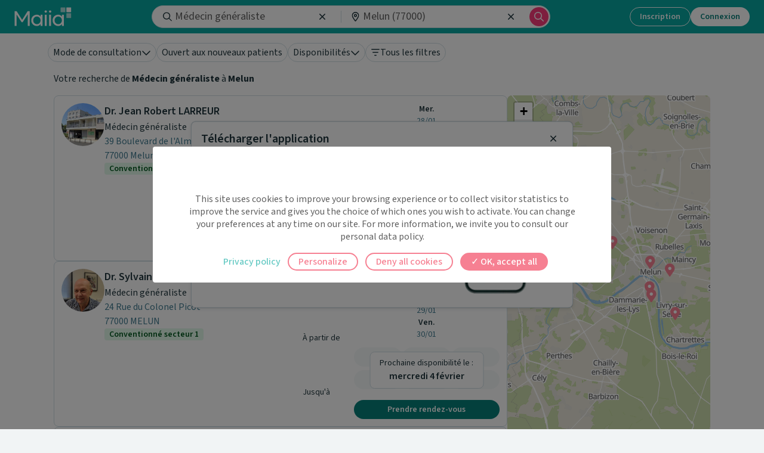

--- FILE ---
content_type: text/html; charset=utf-8
request_url: https://www.maiia.com/medecin-generaliste/77000-MELUN
body_size: 47484
content:
<!DOCTYPE html><html lang="fr"><head><meta charSet="utf-8"/><meta name="viewport" content="width=device-width"/><meta property="og:type" content="website"/><meta property="og:image" content="https://www.maiia.com/static/images/og-image.jpg"/><meta property="og:image:alt" content="Maiia"/><meta property="og:image:width" content="1200"/><meta property="og:image:height" content="1200"/><meta property="og:locale" content="fr_FR"/><meta property="og:site_name" content="Maiia"/><link rel="manifest" href="/manifest.json"/><title>Médecin généraliste à Melun : Prenez RDV en ligne</title><meta name="robots" content="index,follow"/><meta name="description" content="Trouvez facilement un Médecin généraliste à Melun et prenez rendez-vous pour vous ou vos proches à son cabinet ou en téléconsultation."/><meta property="og:title" content="Médecin généraliste à Melun : Prenez RDV en ligne"/><meta property="og:description" content="Trouvez facilement un Médecin généraliste à Melun et prenez rendez-vous pour vous ou vos proches à son cabinet ou en téléconsultation."/><meta property="og:url" content="https://www.maiia.com/medecin-generaliste/77000-MELUN"/><link rel="canonical" href="https://www.maiia.com/medecin-generaliste/77000-MELUN"/><script type="application/ld+json">{"@context":"https://schema.org","@type":"BreadcrumbList","itemListElement":[{"@type":"ListItem","position":0,"item":"/","name":"Maiia"},{"@type":"ListItem","position":1,"item":"/medecin-generaliste","name":"Médecin généraliste"},{"@type":"ListItem","position":2,"item":"/medecin-generaliste/11-ILE-DE-FRANCE","name":"Île-de-France"},{"@type":"ListItem","position":3,"item":"/medecin-generaliste/77-SEINE-ET-MARNE","name":"Seine-et-Marne"},{"@type":"ListItem","position":4,"item":"/medecin-generaliste/77000-MELUN","name":"Melun"}]}</script><meta name="next-head-count" content="18"/><link href="https://fonts.googleapis.com/css2?family=Outfit:wght@400;600;700;800;900&amp;family=Source+Sans+3:ital,wght@0,400;0,500;0,600;0,700;1,400;1,500;1,600&amp;display=swap" rel="stylesheet"/><meta http-equiv="X-UA-Compatible" content="IE=EmulateIE9"/><meta name="google-site-verification" content="8TjNJtl5RxQdRVuVH2A4mJ2V_aK6vQL-sosp8OaQn0k"/><meta name="app-version" content="1.282.0-bddd2f79"/><link rel="shortcut icon" type="image/x-icon" href="/favicon.ico"/><link rel="apple-touch-icon" sizes="57x57" href="/apple-icon-57x57.png"/><link rel="apple-touch-icon" sizes="60x60" href="/apple-icon-60x60.png"/><link rel="apple-touch-icon" sizes="72x72" href="/apple-icon-72x72.png"/><link rel="apple-touch-icon" sizes="76x76" href="/apple-icon-76x76.png"/><link rel="apple-touch-icon" sizes="114x114" href="/apple-icon-114x114.png"/><link rel="apple-touch-icon" sizes="120x120" href="/apple-icon-120x120.png"/><link rel="apple-touch-icon" sizes="144x144" href="/apple-icon-144x144.png"/><link rel="apple-touch-icon" sizes="152x152" href="/apple-icon-152x152.png"/><link rel="apple-touch-icon" sizes="180x180" href="/apple-icon-180x180.png"/><link rel="icon" type="image/png" sizes="192x192" href="/android-icon-192x192.png"/><link rel="icon" type="image/png" sizes="32x32" href="/favicon-32x32.png"/><link rel="icon" type="image/png" sizes="96x96" href="/favicon-96x96.png"/><link rel="icon" type="image/png" sizes="16x16" href="/favicon-16x16.png"/><meta name="msapplication-TileColor" content="#ffffff"/><meta name="msapplication-TileImage" content="/ms-icon-144x144.png"/><meta name="theme-color" content="#ffffff"/><meta name="facebook-domain-verification" content="vrrxxi2f5xpstt3s2reqosz7jmsg7f"/><script type="text/javascript" src="/ruxitagentjs_ICA7NVfqrux_10327251022105625.js" data-dtconfig="rid=RID_-1741520406|rpid=-1038763705|domain=maiia.com|reportUrl=/rb_932a0f64-2eb0-4b26-9470-7d459252f24d|app=60196c6158628fd6|cuc=ndnb0ert|owasp=1|mel=100000|featureHash=ICA7NVfqrux|dpvc=1|lastModification=1768962713240|tp=500,50,0|rdnt=1|uxrgce=1|srbbv=2|agentUri=/ruxitagentjs_ICA7NVfqrux_10327251022105625.js"></script><script src="/api/config" defer=""></script><script src="/static/i18nInit.js" defer=""></script><script data-cfasync="false" src="/tarteaucitron/tarteaucitron.js"></script><script data-cfasync="false" src="/tarteaucitronlauncher.js"></script><meta name="emotion-insertion-point" content=""/><style data-emotion="mui-global 0"></style><style data-emotion="mui 15zg5ny 1gj8zag 2aobbc 1vhm6kg 5qi88c doe2w 95g4uk 1ij8r1v 9rei08 11sk72q 9jay18 17lill5 1v5tndh bht5pr uvr5k6 n4nkjm">.mui-15zg5ny[id^='medicaments-claude-bernard'] .header,.mui-15zg5ny[id^='medicaments-claude-bernard'] .footer-support,.mui-15zg5ny[id^='medicaments-claude-bernard'] .footer:not(.dynamic){background:#4eb3c9;}.mui-1gj8zag{margin:0;font-size:16px;font-family:'Source Sans 3',sans-serif;font-weight:400;line-height:1.5;}.mui-1gj8zag strong{font-weight:600;}.mui-2aobbc{margin:0;font-size:24px;font-weight:700;margin-bottom:12px;font-family:'Outfit',sans-serif;line-height:1.235;text-align:center;}.mui-1vhm6kg{margin:0;font-size:28px;font-weight:700;margin-bottom:16px;font-family:'Outfit',sans-serif;line-height:1.167;}.mui-5qi88c{margin:0;font-size:16px;font-family:'Source Sans 3',sans-serif;font-weight:400;line-height:1.5;font-size:16px;}.mui-5qi88c strong{font-weight:600;}.mui-doe2w{color:#fff;padding:0px 16px 24px;}@media (min-width: 1024px){.mui-doe2w{padding-top:24px;padding-left:64px;padding-right:64px;}}.mui-doe2w h4,.mui-doe2w h2,.mui-doe2w h3{color:#fff;font-weight:600;}.mui-doe2w .with-disc li{list-style-type:disc;margin-left:12px;}.mui-doe2w.dynamic{padding-bottom:0;}@media (min-width:768px){.mui-doe2w.dynamic{padding:24px 16px;}}@media (min-width:1024px){.mui-doe2w.dynamic{padding:24px 64px;}}.mui-95g4uk{display:-webkit-box;display:-webkit-flex;display:-ms-flexbox;display:flex;-webkit-flex-direction:row;-ms-flex-direction:row;flex-direction:row;-webkit-box-pack:justify;-webkit-justify-content:space-between;justify-content:space-between;-webkit-align-items:center;-webkit-box-align:center;-ms-flex-align:center;align-items:center;}.mui-1ij8r1v{display:-webkit-box;display:-webkit-flex;display:-ms-flexbox;display:flex;-webkit-flex-direction:column;-ms-flex-direction:column;flex-direction:column;-webkit-box-pack:center;-ms-flex-pack:center;-webkit-justify-content:center;justify-content:center;}.mui-1ij8r1v>:not(style):not(style){margin:0;}.mui-1ij8r1v>:not(style)~:not(style){margin-top:12px;}.mui-9rei08 svg{width:auto;height:32px;}.mui-11sk72q{margin:0;-webkit-flex-shrink:0;-ms-flex-negative:0;flex-shrink:0;border-width:0;border-style:solid;border-color:rgba(0, 0, 0, 0.12);border-bottom-width:thin;border-color:#fff;margin-top:24px;margin-bottom:24px;}.mui-9jay18{display:-webkit-box;display:-webkit-flex;display:-ms-flexbox;display:flex;-webkit-flex-direction:row;-ms-flex-direction:row;flex-direction:row;-webkit-box-pack:justify;-webkit-justify-content:space-between;justify-content:space-between;}.mui-17lill5{text-align:left;width:40%;}.mui-1v5tndh{margin:0;font-size:16px;font-family:'Source Sans 3',sans-serif;font-weight:400;line-height:1.5;font-weight:600;}.mui-1v5tndh strong{font-weight:600;}.mui-bht5pr{margin:0;font-size:14px;font-family:'Source Sans 3',sans-serif;font-weight:400;line-height:1.43;padding-top:12px;}.mui-uvr5k6{display:-webkit-box;display:-webkit-flex;display:-ms-flexbox;display:flex;-webkit-flex-direction:row;-ms-flex-direction:row;flex-direction:row;-webkit-box-pack:center;-ms-flex-pack:center;-webkit-justify-content:center;justify-content:center;margin-top:16px;}.mui-uvr5k6>:not(style):not(style){margin:0;}.mui-uvr5k6>:not(style)~:not(style){margin-left:24px;}.mui-n4nkjm svg{width:auto;height:36px;}</style><link rel="preload" href="/_next/static/css/cb73bbbfdb064731.css" as="style"/><link rel="stylesheet" href="/_next/static/css/cb73bbbfdb064731.css" data-n-g=""/><noscript data-n-css=""></noscript><script defer="" nomodule="" src="/_next/static/chunks/polyfills-c67a75d1b6f99dc8.js"></script><script src="/_next/static/chunks/webpack-14aded601f5107ad.js" defer=""></script><script src="/_next/static/chunks/framework-9c8eb74755a8d703.js" defer=""></script><script src="/_next/static/chunks/main-103fdb34e38e7a52.js" defer=""></script><script src="/_next/static/chunks/pages/_app-797bb3f48bbdc162.js" defer=""></script><script src="/_next/static/chunks/4465-3c627f88faa1d93b.js" defer=""></script><script src="/_next/static/chunks/9220-7861a3ae9aa91919.js" defer=""></script><script src="/_next/static/chunks/1224-fc8cad0609240dd1.js" defer=""></script><script src="/_next/static/chunks/838-b022e1b73fcbbe63.js" defer=""></script><script src="/_next/static/chunks/8352-1d9ce59462250693.js" defer=""></script><script src="/_next/static/chunks/pages/%5Bspeciality%5D/%5Blocality%5D-0a8684d75db4428f.js" defer=""></script><script src="/_next/static/C2py4riG2Z1XLSGpi0IwY/_buildManifest.js" defer=""></script><script src="/_next/static/C2py4riG2Z1XLSGpi0IwY/_ssgManifest.js" defer=""></script></head><body><div id="__next"><div class=" MuiBox-root mui-15zg5ny" id="search"><div class="sticky top-14 z-50 flex w-full gap-4 border-transparent bg-surface-white transition-all duration-300 sm:px-4"><div class="no-scrollbar z-50 mx-auto flex w-full max-w-[1120px] gap-2 overflow-x-auto px-4 py-4 sm:px-0  md:overflow-visible"><div class="group cursor-pointer transition-all active:scale-95" type="button" id="radix-:R2j35pjdm:" aria-haspopup="menu" aria-expanded="false" data-state="closed"><button class="active:scale-95 disabled:scale-100 disabled:cursor-not-allowed disabled:select-none focus-visible:outline-none focus-visible:ring-2 focus-visible:ring-radiant-blue focus-visible:ring-offset-2 w-auto justify-center rounded-full outline-none transition-all [&amp;_svg]:shrink-0 border disabled:border-brand-secondary-disabled disabled:bg-transparent disabled:text-brand-secondary-disabled hover:bg-brand-secondary-hovered active:bg-brand-secondary-hovered whitespace-nowrap align-middle text-body-1 text-neutral-primary border-neutral bg-surface-white font-normal pointer-events-none cursor-default h-8 px-2 font-body has-[img]:pl-1 [&amp;_svg]:h-4 [&amp;_svg]:w-4 flex max-w-[250px] flex-shrink-0 flex-row items-center gap-2 group-hover:bg-brand-secondary-hovered group-active:bg-brand-secondary-hovered" type="button"><div class="truncate">Mode de consultation</div><svg fill="currentColor" viewBox="0 0 512 512" class="text-neutral-primary"><use xlink:href="/static/images/fontawesome-sprites.svg?hash=25495c8da1693150b8556e884010b8ec7e00fcbc945e568db83aa3ebc1c92b30#chevron-down:regular"></use></svg></button></div><button class="active:scale-95 disabled:scale-100 disabled:cursor-not-allowed disabled:select-none focus-visible:outline-none focus-visible:ring-2 focus-visible:ring-radiant-blue focus-visible:ring-offset-2 w-auto justify-center rounded-full outline-none transition-all [&amp;_svg]:shrink-0 border disabled:border-brand-secondary-disabled disabled:bg-transparent disabled:text-brand-secondary-disabled whitespace-nowrap align-middle text-body-1 text-neutral-primary border-neutral bg-surface-white font-normal cursor-pointer hover:bg-brand-secondary-hovered focus:bg-brand-secondary-hovered active:bg-brand-secondary-hovered h-8 px-2 font-body has-[img]:pl-1 [&amp;_svg]:h-4 [&amp;_svg]:w-4 flex max-w-[250px] flex-shrink-0 flex-row items-center gap-2" type="button" role="checkbox" aria-checked="false"><div class="truncate">Ouvert aux nouveaux patients</div></button><div class="group cursor-pointer transition-all active:scale-95" type="button" id="radix-:R6j35pjdm:" aria-haspopup="menu" aria-expanded="false" data-state="closed"><button class="active:scale-95 disabled:scale-100 disabled:cursor-not-allowed disabled:select-none focus-visible:outline-none focus-visible:ring-2 focus-visible:ring-radiant-blue focus-visible:ring-offset-2 w-auto justify-center rounded-full outline-none transition-all [&amp;_svg]:shrink-0 border disabled:border-brand-secondary-disabled disabled:bg-transparent disabled:text-brand-secondary-disabled hover:bg-brand-secondary-hovered active:bg-brand-secondary-hovered whitespace-nowrap align-middle text-body-1 text-neutral-primary border-neutral bg-surface-white font-normal pointer-events-none cursor-default h-8 px-2 font-body has-[img]:pl-1 [&amp;_svg]:h-4 [&amp;_svg]:w-4 flex max-w-[250px] flex-shrink-0 flex-row items-center gap-2 group-hover:bg-brand-secondary-hovered group-active:bg-brand-secondary-hovered" type="button"><div class="truncate">Disponibilités</div><svg fill="currentColor" viewBox="0 0 512 512" class="text-neutral-primary"><use xlink:href="/static/images/fontawesome-sprites.svg?hash=25495c8da1693150b8556e884010b8ec7e00fcbc945e568db83aa3ebc1c92b30#chevron-down:regular"></use></svg></button></div><button class="active:scale-95 disabled:scale-100 disabled:cursor-not-allowed disabled:select-none focus-visible:outline-none focus-visible:ring-2 focus-visible:ring-radiant-blue focus-visible:ring-offset-2 w-auto justify-center rounded-full outline-none transition-all [&amp;_svg]:shrink-0 border disabled:border-brand-secondary-disabled disabled:bg-transparent disabled:text-brand-secondary-disabled whitespace-nowrap align-middle text-body-1 text-neutral-primary border-neutral bg-surface-white font-normal cursor-pointer hover:bg-brand-secondary-hovered focus:bg-brand-secondary-hovered active:bg-brand-secondary-hovered h-8 px-2 font-body has-[img]:pl-1 [&amp;_svg]:h-4 [&amp;_svg]:w-4 flex max-w-[250px] flex-shrink-0 flex-row items-center gap-2" type="button" aria-haspopup="dialog" aria-expanded="false" aria-controls="radix-:Rr35pjdm:" data-state="closed" data-slot="drawer-trigger" role="checkbox" aria-checked="false"><svg fill="currentColor" viewBox="0 0 448 512"><use xlink:href="/static/images/fontawesome-sprites.svg?hash=25495c8da1693150b8556e884010b8ec7e00fcbc945e568db83aa3ebc1c92b30#bars-filter:regular"></use></svg><div class="truncate">Tous les filtres</div></button></div></div><div class="overflow-x-clip bg-surface-white px-4"><div class="mx-auto max-w-[1120px]"><div><div class="mb-4"><p class="MuiTypography-root MuiTypography-body1 text-neutral-primary mui-1gj8zag">Votre recherche de <span class="font-bold">Médecin généraliste</span> à <span class="font-bold">Melun</span></p></div><div class="flex flex-1 flex-row gap-4"><div class="w-[760px]"><div class="flex flex-col gap-4"><div class="relative flex w-[inherit] flex-1 gap-4 rounded-lg border border-neutral bg-surface-white p-3 text-neutral-primary"><div class="h-max block"><div class="animate-pulse rounded-full bg-surface-medium size-[72px]"></div></div><div class="flex flex-1 flex-col gap-3 overflow-hidden"><div class="flex gap-2 overflow-hidden"><div class="flex-shrink-0 hidden"><div class="animate-pulse rounded-full bg-surface-medium size-10"></div></div><div class="flex flex-1 flex-col gap-1 overflow-hidden h-13"><div class="h-3 animate-pulse bg-surface-medium rounded w-40 flex-1"></div><div class="h-3 animate-pulse bg-surface-medium rounded w-52 flex-1"></div></div></div><div class="flex flex-col gap-1 h-12"><div class="h-3 animate-pulse bg-surface-medium rounded w-64 flex-1"></div><div class="h-3 animate-pulse bg-surface-medium rounded w-48 flex-1"></div></div></div><div class="w-[330px]"><div class="w-full animate-pulse bg-surface-medium rounded h-[170px]"></div></div></div><div class="relative flex w-[inherit] flex-1 gap-4 rounded-lg border border-neutral bg-surface-white p-3 text-neutral-primary"><div class="h-max block"><div class="animate-pulse rounded-full bg-surface-medium size-[72px]"></div></div><div class="flex flex-1 flex-col gap-3 overflow-hidden"><div class="flex gap-2 overflow-hidden"><div class="flex-shrink-0 hidden"><div class="animate-pulse rounded-full bg-surface-medium size-10"></div></div><div class="flex flex-1 flex-col gap-1 overflow-hidden h-13"><div class="h-3 animate-pulse bg-surface-medium rounded w-40 flex-1"></div><div class="h-3 animate-pulse bg-surface-medium rounded w-52 flex-1"></div></div></div><div class="flex flex-col gap-1 h-12"><div class="h-3 animate-pulse bg-surface-medium rounded w-64 flex-1"></div><div class="h-3 animate-pulse bg-surface-medium rounded w-48 flex-1"></div></div></div><div class="w-[330px]"><div class="w-full animate-pulse bg-surface-medium rounded h-[170px]"></div></div></div><div class="relative flex w-[inherit] flex-1 gap-4 rounded-lg border border-neutral bg-surface-white p-3 text-neutral-primary"><div class="h-max block"><div class="animate-pulse rounded-full bg-surface-medium size-[72px]"></div></div><div class="flex flex-1 flex-col gap-3 overflow-hidden"><div class="flex gap-2 overflow-hidden"><div class="flex-shrink-0 hidden"><div class="animate-pulse rounded-full bg-surface-medium size-10"></div></div><div class="flex flex-1 flex-col gap-1 overflow-hidden h-13"><div class="h-3 animate-pulse bg-surface-medium rounded w-40 flex-1"></div><div class="h-3 animate-pulse bg-surface-medium rounded w-52 flex-1"></div></div></div><div class="flex flex-col gap-1 h-12"><div class="h-3 animate-pulse bg-surface-medium rounded w-64 flex-1"></div><div class="h-3 animate-pulse bg-surface-medium rounded w-48 flex-1"></div></div></div><div class="w-[330px]"><div class="w-full animate-pulse bg-surface-medium rounded h-[170px]"></div></div></div><div class="relative flex w-[inherit] flex-1 gap-4 rounded-lg border border-neutral bg-surface-white p-3 text-neutral-primary"><div class="h-max block"><div class="animate-pulse rounded-full bg-surface-medium size-[72px]"></div></div><div class="flex flex-1 flex-col gap-3 overflow-hidden"><div class="flex gap-2 overflow-hidden"><div class="flex-shrink-0 hidden"><div class="animate-pulse rounded-full bg-surface-medium size-10"></div></div><div class="flex flex-1 flex-col gap-1 overflow-hidden h-13"><div class="h-3 animate-pulse bg-surface-medium rounded w-40 flex-1"></div><div class="h-3 animate-pulse bg-surface-medium rounded w-52 flex-1"></div></div></div><div class="flex flex-col gap-1 h-12"><div class="h-3 animate-pulse bg-surface-medium rounded w-64 flex-1"></div><div class="h-3 animate-pulse bg-surface-medium rounded w-48 flex-1"></div></div></div><div class="w-[330px]"><div class="w-full animate-pulse bg-surface-medium rounded h-[170px]"></div></div></div><div class="relative flex w-[inherit] flex-1 gap-4 rounded-lg border border-neutral bg-surface-white p-3 text-neutral-primary"><div class="h-max block"><div class="animate-pulse rounded-full bg-surface-medium size-[72px]"></div></div><div class="flex flex-1 flex-col gap-3 overflow-hidden"><div class="flex gap-2 overflow-hidden"><div class="flex-shrink-0 hidden"><div class="animate-pulse rounded-full bg-surface-medium size-10"></div></div><div class="flex flex-1 flex-col gap-1 overflow-hidden h-13"><div class="h-3 animate-pulse bg-surface-medium rounded w-40 flex-1"></div><div class="h-3 animate-pulse bg-surface-medium rounded w-52 flex-1"></div></div></div><div class="flex flex-col gap-1 h-12"><div class="h-3 animate-pulse bg-surface-medium rounded w-64 flex-1"></div><div class="h-3 animate-pulse bg-surface-medium rounded w-48 flex-1"></div></div></div><div class="w-[330px]"><div class="w-full animate-pulse bg-surface-medium rounded h-[170px]"></div></div></div><div class="relative flex w-[inherit] flex-1 gap-4 rounded-lg border border-neutral bg-surface-white p-3 text-neutral-primary"><div class="h-max block"><div class="animate-pulse rounded-full bg-surface-medium size-[72px]"></div></div><div class="flex flex-1 flex-col gap-3 overflow-hidden"><div class="flex gap-2 overflow-hidden"><div class="flex-shrink-0 hidden"><div class="animate-pulse rounded-full bg-surface-medium size-10"></div></div><div class="flex flex-1 flex-col gap-1 overflow-hidden h-13"><div class="h-3 animate-pulse bg-surface-medium rounded w-40 flex-1"></div><div class="h-3 animate-pulse bg-surface-medium rounded w-52 flex-1"></div></div></div><div class="flex flex-col gap-1 h-12"><div class="h-3 animate-pulse bg-surface-medium rounded w-64 flex-1"></div><div class="h-3 animate-pulse bg-surface-medium rounded w-48 flex-1"></div></div></div><div class="w-[330px]"><div class="w-full animate-pulse bg-surface-medium rounded h-[170px]"></div></div></div><div class="relative flex w-[inherit] flex-1 gap-4 rounded-lg border border-neutral bg-surface-white p-3 text-neutral-primary"><div class="h-max block"><div class="animate-pulse rounded-full bg-surface-medium size-[72px]"></div></div><div class="flex flex-1 flex-col gap-3 overflow-hidden"><div class="flex gap-2 overflow-hidden"><div class="flex-shrink-0 hidden"><div class="animate-pulse rounded-full bg-surface-medium size-10"></div></div><div class="flex flex-1 flex-col gap-1 overflow-hidden h-13"><div class="h-3 animate-pulse bg-surface-medium rounded w-40 flex-1"></div><div class="h-3 animate-pulse bg-surface-medium rounded w-52 flex-1"></div></div></div><div class="flex flex-col gap-1 h-12"><div class="h-3 animate-pulse bg-surface-medium rounded w-64 flex-1"></div><div class="h-3 animate-pulse bg-surface-medium rounded w-48 flex-1"></div></div></div><div class="w-[330px]"><div class="w-full animate-pulse bg-surface-medium rounded h-[170px]"></div></div></div><div class="relative flex w-[inherit] flex-1 gap-4 rounded-lg border border-neutral bg-surface-white p-3 text-neutral-primary"><div class="h-max block"><div class="animate-pulse rounded-full bg-surface-medium size-[72px]"></div></div><div class="flex flex-1 flex-col gap-3 overflow-hidden"><div class="flex gap-2 overflow-hidden"><div class="flex-shrink-0 hidden"><div class="animate-pulse rounded-full bg-surface-medium size-10"></div></div><div class="flex flex-1 flex-col gap-1 overflow-hidden h-13"><div class="h-3 animate-pulse bg-surface-medium rounded w-40 flex-1"></div><div class="h-3 animate-pulse bg-surface-medium rounded w-52 flex-1"></div></div></div><div class="flex flex-col gap-1 h-12"><div class="h-3 animate-pulse bg-surface-medium rounded w-64 flex-1"></div><div class="h-3 animate-pulse bg-surface-medium rounded w-48 flex-1"></div></div></div><div class="w-[330px]"><div class="w-full animate-pulse bg-surface-medium rounded h-[170px]"></div></div></div><div class="relative flex w-[inherit] flex-1 gap-4 rounded-lg border border-neutral bg-surface-white p-3 text-neutral-primary"><div class="h-max block"><div class="animate-pulse rounded-full bg-surface-medium size-[72px]"></div></div><div class="flex flex-1 flex-col gap-3 overflow-hidden"><div class="flex gap-2 overflow-hidden"><div class="flex-shrink-0 hidden"><div class="animate-pulse rounded-full bg-surface-medium size-10"></div></div><div class="flex flex-1 flex-col gap-1 overflow-hidden h-13"><div class="h-3 animate-pulse bg-surface-medium rounded w-40 flex-1"></div><div class="h-3 animate-pulse bg-surface-medium rounded w-52 flex-1"></div></div></div><div class="flex flex-col gap-1 h-12"><div class="h-3 animate-pulse bg-surface-medium rounded w-64 flex-1"></div><div class="h-3 animate-pulse bg-surface-medium rounded w-48 flex-1"></div></div></div><div class="w-[330px]"><div class="w-full animate-pulse bg-surface-medium rounded h-[170px]"></div></div></div><div class="relative flex w-[inherit] flex-1 gap-4 rounded-lg border border-neutral bg-surface-white p-3 text-neutral-primary"><div class="h-max block"><div class="animate-pulse rounded-full bg-surface-medium size-[72px]"></div></div><div class="flex flex-1 flex-col gap-3 overflow-hidden"><div class="flex gap-2 overflow-hidden"><div class="flex-shrink-0 hidden"><div class="animate-pulse rounded-full bg-surface-medium size-10"></div></div><div class="flex flex-1 flex-col gap-1 overflow-hidden h-13"><div class="h-3 animate-pulse bg-surface-medium rounded w-40 flex-1"></div><div class="h-3 animate-pulse bg-surface-medium rounded w-52 flex-1"></div></div></div><div class="flex flex-col gap-1 h-12"><div class="h-3 animate-pulse bg-surface-medium rounded w-64 flex-1"></div><div class="h-3 animate-pulse bg-surface-medium rounded w-48 flex-1"></div></div></div><div class="w-[330px]"><div class="w-full animate-pulse bg-surface-medium rounded h-[170px]"></div></div></div></div></div><div class="sticky top-[7.5rem] hidden h-[calc(100vh-7.5rem)] w-[340px] min-w-[150px] flex-1 overflow-hidden rounded-lg sm:block"><div class="animate-pulse bg-surface-medium rounded size-full"></div></div></div></div></div></div><footer class="pre-footer"><div class="breadcrumb"><a href="/">Maiia</a><span> &gt; </span><a href="/medecin-generaliste">Médecin généraliste</a><span> &gt; </span><a href="/medecin-generaliste/11-ILE-DE-FRANCE">Île-de-France</a><span> &gt; </span><a href="/medecin-generaliste/77-SEINE-ET-MARNE">Seine-et-Marne</a><span> &gt; </span><span>Melun</span></div><div id="related-articles"><p class="MuiTypography-root MuiTypography-body1 title mui-1gj8zag">Plus de contenus</p><ul class="cards-list"><li class="related-article-card"><a class="pb-4" href="/medecin-generaliste/article/medecin-du-travail-etre-en-bonne-sante-au-travail"><div class="card-image" style="background-image:url(https://news.maiia.com/wp-content/uploads/2023/05/Medecine-du-travail.png)"></div><p class="MuiTypography-root MuiTypography-h4 MuiTypography-alignCenter mui-2aobbc">Médecin du travail : Etre en bonne santé au travail</p><p class="MuiTypography-root MuiTypography-body1 article-reading-time mui-1gj8zag">4 min</p></a></li><li class="related-article-card"><a class="pb-4" href="/medecin-generaliste/article/role"><div class="card-image" style="background-image:url(https://news.maiia.com/wp-content/uploads/2023/05/role-du-medecin-generaliste.webp)"></div><p class="MuiTypography-root MuiTypography-h4 MuiTypography-alignCenter mui-2aobbc">Le rôle clé du médecin généraliste dans notre système de santé</p><p class="MuiTypography-root MuiTypography-body1 article-reading-time mui-1gj8zag">4 min</p></a></li></ul></div></footer><div style="display:none"><div></div></div><div class="px-4 pt-6 text-center md:px-16 bg-surface-brand text-white"><h2 class="MuiTypography-root MuiTypography-h3 mui-1vhm6kg">Besoin d&#x27;aide ?</h2><p class="MuiTypography-root MuiTypography-body1 mui-5qi88c">Visitez notre centre de support ou contactez-nous !</p><button class="active:scale-95 disabled:scale-100 disabled:cursor-not-allowed disabled:select-none focus-visible:outline-none focus-visible:ring-2 focus-visible:ring-radiant-blue focus-visible:ring-offset-2 inline-flex w-auto items-center justify-center whitespace-nowrap rounded-full font-semibold outline-none transition-all [&amp;_svg]:shrink-0 h-10 px-5 [&amp;_svg]:h-5 [&amp;_svg]:w-5 border border-neutral-action-inversed bg-transparent text-neutral-inversed disabled:border-brand-secondary-disabled disabled:text-brand-inversed-primary-disabled disabled:hover:bg-transparent hover:bg-brand-secondary-hovered-inverse hover:text-brand-secondary-enabled active:bg-brand-secondary-hovered-inverse active:text-brand-secondary-enabled mt-4" type="button" href="https://maiia-guide.zendesk.com/hc/fr">Aide &amp; Contact</button><div data-orientation="horizontal" role="none" class="shrink-0 h-px w-full mt-6 bg-surface-white"></div></div><div class="pt-6 bg-surface-brand"><div data-testid="dynamic-footer" class="footer dynamic mui-doe2w"><div data-orientation="horizontal" role="none" class="shrink-0 h-px w-full mt-6 bg-surface-white"></div></div><div data-testid="main-footer" class="pt-0 text-white bg-surface-brand mui-doe2w"><div class="MuiStack-root mui-95g4uk"><div class="MuiBox-root mui-0"><div class="MuiStack-root mui-1ij8r1v"><li class="mui-9rei08"><a href="https://apps.apple.com/fr/app/maiia/id1489590732" data-cy="app-store" target="_blank" rel="noopener noreferrer" title="Télécharger dans l&#x27;App Store" aria-label="Télécharger dans l&#x27;App Store"><svg xmlns="http://www.w3.org/2000/svg" viewBox="0 0 111 35" fill="none" role="img" alt="App Store" aria-label="App Store"><g clip-path="url(#a)"><path d="m102.71 0.022574h-93.502c-0.31912 0-0.63441 0-0.95268 0.0017405-0.26643 0.0017404-0.53073 0.0067966-0.79971 0.011052-0.58436 0.0068765-1.1673 0.058286-1.7439 0.15378-0.57573 0.097574-1.1334 0.28153-1.6542 0.54564-0.52016 0.26635-0.99544 0.61244-1.4086 1.0257-0.41534 0.41212-0.76156 0.88847-1.0253 1.4107-0.26451 0.52123-0.44792 1.0798-0.5439 1.6564-0.096895 0.57585-0.14903 1.1583-0.15595 1.7422-0.008076 0.26681-0.008929 0.53452-0.013184 0.80137v20.115c0.004255 0.2702 0.005108 0.532 0.013184 0.8023 0.006919 0.5839 0.059058 1.1663 0.15595 1.7421 0.09571 0.5769 0.27913 1.1358 0.5439 1.6572 0.26366 0.5206 0.60993 0.995 1.0253 1.4049 0.4116 0.4151 0.88719 0.7614 1.4086 1.0257 0.5208 0.2648 1.0784 0.4499 1.6542 0.549 0.57664 0.0947 1.1596 0.1461 1.7439 0.1538 0.26898 0.0059 0.53328 0.0093 0.79971 0.0093 0.31827 0.0018 0.63358 0.0018 0.95268 0.0018h93.502c0.313 0 0.631 0 0.943-0.0018 0.266 0 0.538-0.0034 0.803-0.0093 0.583-0.0073 1.165-0.0587 1.74-0.1538 0.578-0.0998 1.138-0.2848 1.661-0.549 0.521-0.2644 0.996-0.6108 1.407-1.0257 0.415-0.4115 0.762-0.8855 1.028-1.4049 0.263-0.5218 0.445-1.0806 0.539-1.6572 0.097-0.5759 0.151-1.1582 0.162-1.7421 3e-3 -0.2703 3e-3 -0.5321 3e-3 -0.8023 7e-3 -0.3161 7e-3 -0.6306 7e-3 -0.9519v-18.213c0-0.31869 0-0.63483-7e-3 -0.95012 0-0.26685 0-0.53456-3e-3 -0.80141-0.011-0.58394-0.065-1.1663-0.162-1.7422-0.094-0.57624-0.276-1.1347-0.539-1.6564-0.537-1.0468-1.389-1.899-2.435-2.4365-0.523-0.26347-1.083-0.44737-1.661-0.54564-0.575-0.095916-1.157-0.14734-1.74-0.15382-0.265-0.0042468-0.537-0.0093464-0.803-0.011043-0.312-0.0017405-0.63-0.0016273-0.943-0.0016273z" fill="#A6A6A6"></path><path d="m8.2568 34.071c-0.26513 0-0.52388-0.0034-0.78694-0.0094-0.54496-7e-3 -1.0886-0.0545-1.6266-0.1419-0.50161-0.0864-0.98754-0.2471-1.4418-0.4768-0.45005-0.2278-0.86054-0.5265-1.2157-0.8847-0.36033-0.3539-0.66033-0.7645-0.88809-1.2153-0.23028-0.4537-0.38964-0.9401-0.47254-1.4421-0.08953-0.5395-0.13797-1.085-0.1449-1.6317-0.00552-0.1836-0.01274-0.7947-0.01274-0.7947v-20.103s0.00769-0.60169 0.01278-0.77846c0.00664-0.54592 0.05479-1.0906 0.14405-1.6292 0.08306-0.50342 0.24255-0.99119 0.47295-1.4464 0.22693-0.45051 0.52525-0.86134 0.88341-1.2166 0.35776-0.35859 0.76956-0.65883 1.2204-0.88979 0.45318-0.22898 0.93819-0.38855 1.4388-0.47336 0.53972-0.088272 1.0853-0.136 1.6322-0.14277l0.78524-0.010625h95.389l0.795 0.011052c0.542 0.006439 1.082 0.053737 1.617 0.14149 0.506 0.085875 0.996 0.24656 1.454 0.47676 0.903 0.46544 1.638 1.2018 2.102 2.1059 0.227 0.4521 0.384 0.93589 0.466 1.435 0.09 0.54304 0.14 1.0919 0.151 1.6423 2e-3 0.24646 2e-3 0.51118 2e-3 0.77464 7e-3 0.32634 7e-3 0.63696 7e-3 0.95012v18.213c0 0.3161 0 0.6246-7e-3 0.9357 0 0.283 0 0.5422-3e-3 0.809-0.01 0.5406-0.06 1.0797-0.149 1.613-0.081 0.5057-0.239 0.9959-0.47 1.4533-0.229 0.446-0.527 0.8529-0.883 1.2059-0.356 0.3601-0.767 0.6606-1.218 0.8899-0.457 0.2314-0.947 0.3927-1.452 0.4784-0.538 0.0879-1.082 0.1353-1.627 0.1419-0.254 6e-3 -0.521 0.0094-0.78 0.0094l-0.944 0.0017-94.45-0.0017z" fill="#000"></path><path d="m22.465 17.689c0.0094-0.7263 0.2023-1.4385 0.5609-2.0703 0.3586-0.6317 0.8711-1.1625 1.4899-1.543-0.3931-0.5614-0.9117-1.0235-1.5146-1.3494-0.603-0.326-1.2736-0.5068-1.9587-0.5283-1.4613-0.1534-2.878 0.8745-3.6227 0.8745-0.7591 0-1.9056-0.8592-3.1403-0.8338-0.7986 0.0258-1.5769 0.258-2.259 0.674-0.6822 0.416-1.245 1.0017-1.6335 1.6999-1.683 2.9139-0.42763 7.1964 1.1846 9.5518 0.8066 1.1534 1.7493 2.4418 2.9829 2.3961 1.207-0.0501 1.6579-0.7697 3.1149-0.7697 1.4435 0 1.8665 0.7697 3.125 0.7406 1.2953-0.021 2.1114-1.1585 2.8897-2.3228 0.5795-0.8218 1.0255-1.7301 1.3214-2.6912-0.7525-0.3183-1.3947-0.851-1.8465-1.5318-0.4517-0.6808-0.6931-1.4795-0.694-2.2966z" fill="#fff"></path><path d="m20.088 10.648c0.7062-0.84777 1.0541-1.9375 0.9699-3.0377-1.079 0.11332-2.0756 0.62899-2.7914 1.4443-0.3499 0.39828-0.618 0.86163-0.7888 1.3636-0.1707 0.5019-0.2409 1.0326-0.2065 1.5616 0.5397 0.0056 1.0736-0.1114 1.5615-0.3421s0.9171-0.5691 1.2553-0.9897z" fill="#fff"></path><path d="m31.937 12.816v-4.4587h-1.6335v-0.73384h4.0699v0.73384h-1.63v4.4587h-0.8064z" fill="#fff"></path><path d="m38.124 11.758c-0.1051 0.3581-0.3327 0.6679-0.6431 0.8752-0.3104 0.2072-0.6838 0.2987-1.0549 0.2585-0.2581 0.0068-0.5147-0.0426-0.7519-0.1449-0.2371-0.1023-0.4491-0.255-0.6214-0.4474-0.1722-0.1924-0.3005-0.4201-0.3759-0.6671-0.0755-0.2469-0.0963-0.5074-0.061-0.7632-0.0343-0.2567-0.0132-0.5177 0.0621-0.7654 0.0753-0.24774 0.2029-0.47641 0.3742-0.67054s0.3823-0.34918 0.6188-0.45466 0.4928-0.15893 0.7517-0.15672c1.0904 0 1.7482 0.74493 1.7482 1.9754v0.2699h-2.7672v0.0433c-0.0121 0.1438 6e-3 0.2886 0.0531 0.425s0.1222 0.2614 0.2205 0.3671c0.0982 0.1057 0.2175 0.1897 0.3501 0.2466s0.2757 0.0855 0.42 0.0839c0.185 0.0222 0.3724-0.0111 0.5384-0.0957s0.3031-0.2166 0.3938-0.3794l0.7445 1e-4zm-2.7204-1.2629h1.9793c0.0098-0.1315-0.0081-0.2636-0.0524-0.3878-0.0444-0.12418-0.1142-0.23773-0.205-0.33333-0.0909-0.09561-0.2007-0.17115-0.3225-0.22177-0.1218-0.05063-0.2528-0.07522-0.3846-0.0722-0.1338-0.00168-0.2665 0.02343-0.3904 0.07385-0.1239 0.05043-0.2365 0.12514-0.331 0.21975-0.0946 0.09461-0.1693 0.20719-0.2197 0.3311-0.0503 0.1239-0.0754 0.2567-0.0737 0.3904zm0.5541-2.2529 0.9034-1.2378h0.9068l-1.0113 1.2378h-0.7989z" fill="#fff"></path><path d="m39.245 7.3677h0.7734v5.4483h-0.7734v-5.4483z" fill="#fff"></path><path d="m44.601 11.758c-0.1051 0.3581-0.3328 0.6679-0.6432 0.8752-0.3104 0.2072-0.6838 0.2987-1.0548 0.2585-0.2582 0.0068-0.5148-0.0426-0.7519-0.1449-0.2372-0.1023-0.4492-0.255-0.6214-0.4474-0.1723-0.1924-0.3006-0.4201-0.376-0.6671-0.0754-0.2469-0.0962-0.5074-0.0609-0.7632-0.0344-0.2567-0.0132-0.5177 0.062-0.7654 0.0753-0.24774 0.2029-0.47641 0.3742-0.67054s0.3824-0.34918 0.6188-0.45466c0.2365-0.10548 0.4928-0.15893 0.7518-0.15672 1.0903 0 1.7481 0.74493 1.7481 1.9754v0.2699h-2.7671v0.0433c-0.0121 0.1438 0.0059 0.2886 0.053 0.425s0.1222 0.2614 0.2205 0.3671c0.0982 0.1057 0.2175 0.1897 0.3501 0.2466s0.2757 0.0855 0.42 0.0839c0.185 0.0222 0.3724-0.0111 0.5384-0.0957s0.3031-0.2166 0.3939-0.3794l0.7445 1e-4zm-2.7204-1.2629h1.9793c0.0097-0.1315-0.0082-0.2636-0.0525-0.3878-0.0444-0.12418-0.1142-0.23773-0.205-0.33333-0.0909-0.09561-0.2007-0.17115-0.3225-0.22177-0.1218-0.05063-0.2528-0.07522-0.3846-0.0722-0.1338-0.00168-0.2665 0.02343-0.3904 0.07385-0.1239 0.05043-0.2365 0.12515-0.331 0.21975-0.0946 0.09461-0.1693 0.20719-0.2196 0.3311-0.0504 0.1239-0.0755 0.2567-0.0737 0.3904zm0.5541-2.2529 0.9034-1.2378h0.9068l-1.0113 1.2378h-0.7989z" fill="#fff"></path><path d="m48.252 10.179c-0.0493-0.20323-0.1697-0.38206-0.3395-0.50413-0.1698-0.12206-0.3776-0.1793-0.586-0.16133-0.6476 0-1.0436 0.49626-1.0436 1.3313 0 0.8494 0.3995 1.3568 1.0436 1.3568 0.2063 0.0239 0.4142-0.0284 0.5846-0.147 0.1705-0.1186 0.2917-0.2954 0.3409-0.4972h0.7521c-0.0497 0.3968-0.2525 0.7585-0.5651 1.0079s-0.7103 0.3668-1.1082 0.3272c-0.262 0.0083-0.5227-0.0408-0.7638-0.1438-0.241-0.1029-0.4567-0.2574-0.6319-0.4524-0.1751-0.195-0.3056-0.426-0.3822-0.6767s-0.0975-0.5151-0.0612-0.7747c-0.0344-0.2578-0.0122-0.5199 0.0651-0.7681 0.0774-0.24828 0.2079-0.47665 0.3826-0.66921 0.1748-0.19256 0.3894-0.34466 0.629-0.44569 0.2396-0.10104 0.4983-0.14856 0.7581-0.13926 0.4012-0.03695 0.801 0.08411 1.1143 0.33742 0.3134 0.25331 0.5154 0.61889 0.5633 1.0189h-0.7521z" fill="#fff"></path><path d="m50.031 7.3677h0.7666v2.1595h0.0612c0.1028-0.22567 0.2726-0.41416 0.4865-0.53978 0.2138-0.12561 0.4611-0.18225 0.7083-0.16219 0.1897-0.01032 0.3793 0.02134 0.5553 0.09274 0.1761 0.0714 0.3342 0.18076 0.4631 0.3203 0.1289 0.13953 0.2254 0.30579 0.2826 0.48692 0.0573 0.18112 0.0738 0.37267 0.0486 0.56097v2.5299h-0.7743v-2.3392c0-0.62588-0.2915-0.94287-0.8379-0.94287-0.1329-0.0109-0.2666 0.00737-0.3917 0.05354-0.1252 0.04617-0.2387 0.11912-0.3327 0.21375-0.094 0.09462-0.1661 0.20868-0.2114 0.33408s-0.0627 0.2593-0.0509 0.3921v2.2886h-0.7733v-5.4483z" fill="#fff"></path><path d="m54.375 11.708c0-0.7053 0.5252-1.112 1.4575-1.1698l1.0614-0.0612v-0.3382c0-0.41388-0.2736-0.64758-0.8022-0.64758-0.4317 0-0.7309 0.15849-0.8167 0.43554h-0.7487c0.079-0.67308 0.7121-1.1048 1.6011-1.1048 0.9824 0 1.5361 0.48907 1.5361 1.3168v2.6774h-0.7441v-0.5507h-0.0611c-0.1242 0.1976-0.2986 0.3586-0.5054 0.4667s-0.4386 0.1594-0.6717 0.1486c-0.1645 0.0171-0.3307-4e-4 -0.488-0.0515-0.1574-0.0511-0.3022-0.1346-0.4253-0.2451s-0.2216-0.2455-0.2893-0.3964-0.103-0.3144-0.1036-0.4798zm2.5189-0.3348v-0.3276l-0.9569 0.0612c-0.5396 0.0361-0.7844 0.2197-0.7844 0.5651 0 0.3527 0.3059 0.5579 0.7267 0.5579 0.1232 0.0125 0.2477 1e-4 0.3661-0.0365 0.1184-0.0367 0.2281-0.0967 0.3228-0.1767 0.0947-0.0799 0.1723-0.178 0.2283-0.2886 0.0559-0.1105 0.0891-0.2312 0.0974-0.3548z" fill="#fff"></path><path d="m58.874 8.897h0.7445v0.60084h0.0578c0.0833-0.20858 0.2306-0.38537 0.4207-0.50501 0.1901-0.11963 0.4132-0.17594 0.6373-0.16085 0.1159-0.00155 0.2315 0.00927 0.3451 0.0323v0.7632c-0.142-0.03033-0.2866-0.04599-0.4318-0.04674-0.1275-0.01145-0.256 0.0039-0.3773 0.04508s-0.2326 0.10727-0.3268 0.19403-0.1692 0.19224-0.2202 0.30974-0.0769 0.2443-0.0759 0.3724v2.3137h-0.7734v-3.9187z" fill="#fff"></path><path d="m61.791 13.209h0.7912c0.0654 0.2843 0.3926 0.4679 0.9144 0.4679 0.6442 0 1.0258-0.306 1.0258-0.824v-0.7521h-0.0578c-0.1213 0.2105-0.2984 0.3834-0.5119 0.4996-0.2134 0.1162-0.4548 0.1711-0.6974 0.1586-1.0003 0-1.619-0.7733-1.619-1.9466 0-1.1948 0.6255-1.9792 1.6266-1.9792 0.2488-0.00866 0.4951 0.05121 0.7121 0.17306s0.3964 0.301 0.5185 0.51787h0.0612v-0.62591h0.7411v3.9509c0 0.8961-0.702 1.4647-1.8102 1.4647-0.979 0-1.6122-0.4389-1.6946-1.1048zm2.7458-2.4004c0-0.7806-0.4036-1.2807-1.0623-1.2807-0.6654 0-1.0393 0.5001-1.0393 1.2807 0 0.781 0.3739 1.2812 1.0393 1.2812 0.6629 0 1.0623-0.4963 1.0623-1.2812z" fill="#fff"></path><path d="m69.842 11.759c-0.1051 0.3581-0.3328 0.6679-0.6432 0.8751-0.3104 0.2073-0.6838 0.2988-1.0548 0.2585-0.2582 0.0069-0.5147-0.0426-0.7519-0.1449-0.2371-0.1022-0.4492-0.2549-0.6214-0.4473-0.1722-0.1925-0.3005-0.4201-0.376-0.6671-0.0754-0.247-0.0962-0.5075-0.0609-0.7633-0.0344-0.2566-0.0132-0.5176 0.0621-0.7654 0.0752-0.24769 0.2028-0.47636 0.3742-0.67049 0.1713-0.19413 0.3823-0.34918 0.6188-0.45466 0.2364-0.10548 0.4928-0.15893 0.7517-0.15672 1.0903 0 1.7481 0.74493 1.7481 1.9755v0.2698h-2.7671v0.0433c-0.0121 0.1439 6e-3 0.2886 0.0531 0.425s0.1222 0.2615 0.2204 0.3672c0.0983 0.1057 0.2175 0.1897 0.3502 0.2466 0.1326 0.0569 0.2756 0.0855 0.4199 0.0839 0.185 0.0222 0.3724-0.0111 0.5385-0.0957 0.166-0.0846 0.3031-0.2167 0.3938-0.3794l0.7445 1e-4zm-2.7204-1.2629h1.9793c0.0097-0.1315-0.0081-0.2636-0.0525-0.3878-0.0443-0.12423-0.1142-0.23778-0.205-0.33338-0.0909-0.09561-0.2007-0.17115-0.3225-0.22178-0.1217-0.05062-0.2528-0.07521-0.3846-0.07219-0.1337-0.00168-0.2665 0.02343-0.3904 0.07386s-0.2364 0.12514-0.331 0.21975-0.1692 0.20719-0.2196 0.33114c-0.0504 0.1239-0.0754 0.2566-0.0737 0.3904z" fill="#fff"></path><path d="m70.927 8.897h0.7446v0.60084h0.0577c0.0834-0.20858 0.2307-0.38537 0.4208-0.50501 0.1901-0.11963 0.4132-0.17594 0.6373-0.16085 0.1158-0.00155 0.2315 0.00927 0.345 0.0323v0.7632c-0.1419-0.03033-0.2866-0.04599-0.4317-0.04674-0.1275-0.01146-0.2561 0.00389-0.3773 0.04506-0.1213 0.04118-0.2326 0.10727-0.3268 0.19403s-0.1693 0.19226-0.2203 0.30976-0.0768 0.2443-0.0759 0.3724v2.3137h-0.7734v-3.9187z" fill="#fff"></path><path d="m75.919 10.855c0-1.2382 0.6366-2.0226 1.6266-2.0226 0.2449-0.01128 0.488 0.04737 0.7008 0.16912 0.2128 0.12174 0.3865 0.30154 0.5009 0.51837h0.0578v-2.1522h0.7734v5.4483h-0.7411v-0.6191h-0.0612c-0.1232 0.2154-0.303 0.393-0.5199 0.5135-0.217 0.1205-0.4627 0.1794-0.7107 0.1702-0.9968 0-1.6266-0.7844-1.6266-2.0256zm0.7989 0c0 0.8312 0.3918 1.3313 1.047 1.3313 0.6518 0 1.0547-0.5073 1.0547-1.3279 0-0.8167-0.4071-1.3313-1.0547-1.3313-0.651 0-1.047 0.50357-1.047 1.3279z" fill="#fff"></path><path d="m80.624 11.708c0-0.7053 0.5252-1.112 1.4575-1.1698l1.0615-0.0612v-0.3382c0-0.41388-0.2737-0.64758-0.8023-0.64758-0.4317 0-0.7308 0.15849-0.8167 0.43554h-0.7487c0.079-0.67308 0.7122-1.1048 1.6011-1.1048 0.9824 0 1.5365 0.48907 1.5365 1.3168v2.6774h-0.7444v-0.5507h-0.0612c-0.1242 0.1976-0.2986 0.3586-0.5054 0.4667s-0.4386 0.1594-0.6717 0.1486c-0.1645 0.0171-0.3307-4e-4 -0.488-0.0515s-0.3022-0.1346-0.4253-0.2451c-0.123-0.1105-0.2216-0.2455-0.2893-0.3964-0.0676-0.151-0.1029-0.3144-0.1036-0.4798zm2.519-0.3348v-0.3276l-0.9569 0.0612c-0.5397 0.0361-0.7845 0.2197-0.7845 0.5651 0 0.3527 0.306 0.5579 0.7267 0.5579 0.1233 0.0125 0.2478 1e-4 0.3661-0.0366 0.1184-0.0366 0.2282-0.0967 0.3228-0.1766 0.0947-0.0799 0.1723-0.1781 0.2283-0.2886 0.0559-0.1105 0.0891-0.2312 0.0975-0.3548z" fill="#fff"></path><path d="m85.124 8.8974h0.7445v0.62251h0.0578c0.098-0.22358 0.2634-0.41101 0.473-0.53615 0.2096-0.12515 0.453-0.18178 0.6964-0.162 0.1906-0.01434 0.3821 0.01441 0.5601 0.08412 0.1781 0.0697 0.3382 0.17857 0.4684 0.31854 0.1303 0.13998 0.2274 0.30746 0.2841 0.49006 0.0568 0.18259 0.0717 0.37565 0.0437 0.56475v2.5368h-0.7733v-2.3426c0-0.62972-0.2737-0.94289-0.8456-0.94289-0.1295-0.00603-0.2587 0.016-0.3789 0.06459-0.1201 0.04858-0.2283 0.12257-0.3172 0.21689s-0.1563 0.20671-0.1977 0.32961c-0.0413 0.1228-0.0556 0.2531-0.0419 0.3819v2.2925h-0.7734v-3.9186z" fill="#fff"></path><path d="m91.08 8.8223c0.8813 0 1.4575 0.41004 1.5332 1.101h-0.742c-0.0713-0.28767-0.3526-0.47123-0.7912-0.47123-0.4317 0-0.7597 0.20481-0.7597 0.51075 0 0.23414 0.198 0.38154 0.623 0.47884l0.6509 0.1509c0.7453 0.1729 1.0946 0.4933 1.0946 1.0691 0 0.7377-0.6875 1.2306-1.6232 1.2306-0.9323 0-1.5399-0.4211-1.6088-1.1154h0.7742c0.0668 0.1652 0.1871 0.3033 0.3416 0.392 0.1546 0.0886 0.3345 0.1228 0.5108 0.097 0.4819 0 0.8244-0.2158 0.8244-0.529 0-0.2337-0.1836-0.385-0.5762-0.4785l-0.6833-0.1585c-0.7453-0.1763-1.0903-0.5107-1.0903-1.0937 0-0.69475 0.6365-1.1838 1.522-1.1838z" fill="#fff"></path><path d="m31.539 15.745h1.6181v10.807h-1.6181v-10.807z" fill="#fff"></path><path d="m35.106 19.699 0.8838-3.9544h1.5722l-1.0708 3.9544h-1.3852z" fill="#fff"></path><path d="m43.677 23.631h-4.1192l-0.9892 2.9209h-1.7448l3.9017-10.807h1.8127l3.9016 10.807h-1.7744l-0.9884-2.9209zm-3.6926-1.3479h3.2652l-1.6096-4.7408h-0.0451l-1.6105 4.7408z" fill="#fff"></path><path d="m54.865 22.614c0 2.4484-1.3105 4.0215-3.2881 4.0215-0.5009 0.0262-0.9991-0.0892-1.4376-0.333-0.4384-0.2438-0.7993-0.6061-1.0414-1.0455h-0.0374v3.9025h-1.6172v-10.486h1.5654v1.3104h0.0297c0.2532-0.4373 0.6202-0.7977 1.062-1.043s0.9417-0.3662 1.4468-0.3499c1.9997 0 3.3178 1.5807 3.3178 4.0228zm-1.6623 0c0-1.5956-0.8244-2.6443-2.0821-2.6443-1.2357 0-2.0669 1.0708-2.0669 2.6443 0 1.5875 0.8312 2.6507 2.0669 2.6507 1.2577-1e-4 2.0821-1.0411 2.0821-2.6507z" fill="#fff"></path><path d="m63.536 22.614c0 2.4484-1.3104 4.0215-3.288 4.0215-0.501 0.0262-0.9992-0.0892-1.4376-0.333s-0.7994-0.6061-1.0414-1.0455h-0.0375v3.9025h-1.6168v-10.486h1.565v1.3104h0.0298c0.2532-0.4373 0.6202-0.7977 1.062-1.043 0.4417-0.2453 0.9417-0.3662 1.4467-0.3499 1.9997 0 3.3178 1.5807 3.3178 4.0228zm-1.6623 0c0-1.5956-0.8243-2.6443-2.0821-2.6443-1.2357 0-2.0668 1.0708-2.0668 2.6443 0 1.5875 0.8311 2.6507 2.0668 2.6507 1.2578-1e-4 2.0821-1.0411 2.0821-2.6507z" fill="#fff"></path><path d="m69.268 23.541c0.1199 1.0717 1.1609 1.7753 2.5836 1.7753 1.3631 0 2.3438-0.7037 2.3438-1.67 0-0.8388-0.5915-1.341-1.992-1.6852l-1.4006-0.3378c-1.9843-0.4793-2.9056-1.4073-2.9056-2.9133 0-1.8645 1.6249-3.1452 3.9322-3.1452 2.2835 0 3.849 1.2807 3.9017 3.1452h-1.6326c-0.0977-1.0784-0.9892-1.7294-2.292-1.7294s-2.1943 0.6586-2.1943 1.6173c0 0.764 0.5694 1.2135 1.9623 1.5577l1.1906 0.2923c2.2173 0.5244 3.1385 1.4155 3.1385 2.9962 0 2.0218-1.6105 3.288-4.1719 3.288-2.3966 0-4.0147-1.2365-4.1192-3.1911h1.6555z" fill="#fff"></path><path d="m79.395 16.809v1.8646h1.4982v1.2807h-1.4982v4.344c0 0.6747 0.2999 0.9892 0.9586 0.9892 0.1778-0.0031 0.3554-0.0156 0.532-0.0374v1.273c-0.2961 0.0554-0.5971 0.0804-0.8983 0.0748-1.5952 0-2.2173-0.5991-2.2173-2.1271v-4.5165h-1.1456v-1.2807h1.1456v-1.8646h1.625z" fill="#fff"></path><path d="m81.76 22.613c0-2.4795 1.46-4.0372 3.7367-4.0372 2.2844 0 3.7377 1.5577 3.7377 4.0372 0 2.4858-1.4456 4.0367-3.7377 4.0367-2.2911 0-3.7367-1.5509-3.7367-4.0367zm5.8265 0c0-1.701-0.7793-2.7047-2.0898-2.7047-1.3104 0-2.0889 1.0113-2.0889 2.7047 0 1.7073 0.7785 2.7033 2.0889 2.7033 1.3105 0 2.0898-0.996 2.0898-2.7033z" fill="#fff"></path><path d="m90.567 18.673h1.5425v1.341h0.0374c0.1043-0.4188 0.3497-0.789 0.6948-1.0482 0.3452-0.2592 0.769-0.3917 1.2003-0.3753 0.1864-6e-4 0.3723 0.0196 0.5541 0.0604v1.5127c-0.2352-0.0719-0.4807-0.1049-0.7266-0.0978-0.235-0.0095-0.4692 0.032-0.6867 0.1215-0.2174 0.0896-0.4129 0.2252-0.573 0.3974-0.1601 0.1723-0.2811 0.3772-0.3545 0.6006-0.0735 0.2234-0.0977 0.46-0.0711 0.6937v4.6733h-1.6172v-7.8793z" fill="#fff"></path><path d="m102.05 24.238c-0.218 1.4303-1.611 2.4118-3.393 2.4118-2.2921 0-3.7147-1.5356-3.7147-3.9993 0-2.4718 1.4303-4.0746 3.6467-4.0746 2.18 0 3.551 1.4974 3.551 3.8867v0.5541h-5.5651v0.0978c-0.0257 0.2899 0.0106 0.5821 0.1065 0.8569 0.0959 0.2749 0.2491 0.5262 0.4496 0.7373 0.2004 0.211 0.4435 0.377 0.7131 0.487 0.2695 0.1099 0.5594 0.1612 0.8503 0.1505 0.3822 0.0358 0.7657-0.0527 1.0935-0.2524 0.3281-0.1997 0.5821-0.4998 0.7261-0.8558h1.536zm-5.4675-2.3516h3.9395c0.014-0.2607-0.025-0.5217-0.116-0.7664-0.092-0.2448-0.232-0.4681-0.4137-0.6559-0.1814-0.1878-0.3998-0.3361-0.6413-0.4355s-0.5009-0.1479-0.762-0.1423c-0.2634-0.0015-0.5245 0.0491-0.7682 0.149s-0.4653 0.247-0.6518 0.433c-0.1866 0.1859-0.3344 0.407-0.4351 0.6504-0.1006 0.2434-0.1521 0.5043-0.1514 0.7677z" fill="#fff"></path></g><defs><clipPath id="a"><rect transform="translate(.90772 .022461)" width="110.09" height="34.81" fill="#fff"></rect></clipPath></defs></svg></a></li><li class="mui-9rei08"><a href="https://play.google.com/store/apps/details?id=com.cegedim.maiia.patient" data-cy="play-store" target="_blank" rel="noopener noreferrer" title="Disponible sur Google Play" aria-label="Disponible sur Google Play"><svg xmlns="http://www.w3.org/2000/svg" viewBox="0 0 111 34" fill="none" stroke="none" role="img" alt="Google Play" aria-label="Google Play"><rect x="0.908203" y="0.422852" width="110.092" height="32.7208" fill="url(#pattern0)"></rect><defs><pattern id="pattern0" patternContentUnits="objectBoundingBox" width="1" height="1"><use xlink:href="#image0_1687_41" transform="matrix(0.00154799 0 0 0.00520833 0 -0.151042)"></use></pattern><image id="image0_1687_41" width="646" height="250" xlink:href="[data-uri]"></image></defs></svg></a></li></div></div></div><hr class="MuiDivider-root MuiDivider-fullWidth mui-11sk72q"/><div class="MuiStack-root mui-9jay18"><div class="MuiBox-root mui-17lill5"><p class="MuiTypography-root MuiTypography-body1 mui-1v5tndh">Maiia - © 2026 Tous droits réservés</p><p class="percy-hidden">Version 1.282.0.334</p><p class="MuiTypography-root MuiTypography-body2 mui-bht5pr">Les professionnels de santé ayant souscrit à la prise de rendez-vous en ligne apparaissent en priorité dans les pages de recherche et d&#x27;annuaire.</p></div><div class="MuiStack-root mui-uvr5k6"><div class="MuiBox-root mui-n4nkjm"><a href="https://www.facebook.com/maiia.patients" data-cy="facebook" target="_blank" rel="noreferrer" title="Suivez-nous sur Facebook" aria-label="Suivez-nous sur Facebook"><svg xmlns="http://www.w3.org/2000/svg" viewBox="0 0 32 33" fill="none" stroke="none" role="img" alt="Facebook" aria-label="Facebook"><path d="m3.2048 0.075195c-1.767 0-3.1995 1.4324-3.1995 3.1995v25.601c0 1.767 1.4324 3.1995 3.1995 3.1995h25.601c1.767 0 3.1995-1.4325 3.1995-3.1995v-25.601c0-1.767-1.4325-3.1995-3.1995-3.1995h-25.601zm6.1374 18.013h3.6694v10.062h4.3591v-10.062h3.2213l0.6471-4.0675h-3.8684v-3.072c0-1.1378 1.0951-1.7849 2.1333-1.7849h1.8845v-3.3707l-3.3707-0.14934c-3.2213-0.19911-5.0062 2.3324-5.0062 5.3546v3.0223h-3.6694v4.0675z" clip-rule="evenodd" fill="#fff" fill-rule="evenodd"></path></svg></a></div><div class="MuiBox-root mui-n4nkjm"><a href="https://www.instagram.com/maiia.patient/" data-cy="instagram" target="_blank" rel="noreferrer" title="Suivez-nous sur Instagram" aria-label="Suivez-nous sur Instagram"><svg xmlns="http://www.w3.org/2000/svg" viewBox="0 0 32 33" fill="none" stroke="none" alt="Instagram" aria-label="Instagram"><path d="m3.2048 0.075195c-1.767 0-3.1995 1.4324-3.1995 3.1995v25.601c0 1.767 1.4324 3.1995 3.1995 3.1995h25.596c1.767 0 3.1994-1.4325 3.1994-3.1995v-25.601c0-1.767-1.4324-3.1995-3.1994-3.1995h-25.596zm17.511 5.824h-9.4065c-3.0217 0-5.503 2.4818-5.503 5.504v9.3582c0 3.0223 2.4814 5.5112 5.503 5.5112h9.4065c3.0217 0 5.503-2.4889 5.503-5.5112v-9.3582c0-3.0222-2.4813-5.504-5.503-5.504zm-13.161 14.812v-9.2587c0-2.0978 1.7064-3.7973 3.8038-3.7973h9.3069c2.0903 0 3.7967 1.6996 3.7967 3.7973v9.2587c0 2.0977-1.7064 3.8044-3.7967 3.8044h-9.3069c-2.0974 0-3.8038-1.7067-3.8038-3.8044zm8.4821-10.183h-0.0497c-3.0218 0-5.5102 2.5315-5.5102 5.5537 0 3.072 2.4884 5.5538 5.5102 5.5538h0.0497c3.0217 0 5.5529-2.4818 5.5529-5.5538 0-3.0222-2.5312-5.5537-5.5529-5.5537zm-0.0497 9.2586c-1.9979 0-3.6545-1.6569-3.6545-3.7049 0-1.9982 1.6566-3.6551 3.6545-3.6551h0.0497c1.9979 0 3.6545 1.6569 3.6545 3.6551 0 2.048-1.6566 3.7049-3.6545 3.7049h-0.0497zm6.6762-9.1591c0-0.63288-0.5404-1.1733-1.1732-1.1733-0.6825 0-1.166 0.54044-1.166 1.1733 0 0.6329 0.4835 1.1662 1.166 1.1662 0.6328 0 1.1732-0.5333 1.1732-1.1662z" clip-rule="evenodd" fill="#fff" fill-rule="evenodd"></path></svg></a></div></div></div></div></div></div><div role="region" aria-label="Notifications (F8)" tabindex="-1" style="pointer-events:none"><ol tabindex="-1" class="fixed z-[100] flex max-h-screen w-full flex-col-reverse p-4 sm:bottom-0 sm:right-0 sm:top-auto sm:flex-col md:max-w-fit left-0 top-[var(--maiia-header-height)] sm:left-auto"></ol></div></div><script id="__NEXT_DATA__" type="application/json">{"props":{"pageProps":{"initialFilters":{"suggestion":"medecin-generaliste","address":"77000-MELUN","page":0},"canonical":"https://www.maiia.com/medecin-generaliste/77000-MELUN","speciality":{"id":"5e185ddfb5346d1863161b4b","name":"Médecin généraliste","code":"SM54","shortName":"medecin-generaliste","objectType":"speciality","label":"Médecin généraliste"},"address":{"city":"Melun","country":"France","longitude":2.655579,"latitude":48.541391,"number":"","street":"","zipCode":"77000","citycode":"77288","fullAddress":"Melun","type":"municipality","id":"77288","label":"Melun (77000)","location":{"type":"Point","coordinates":[2.655579,48.541391]},"shortName":"MELUN","rawData":{"type":"Feature","geometry":{"type":"Point","coordinates":[2.655579,48.541391]},"properties":{"label":"Melun","score":0.9526645454545454,"id":"77288","banId":"a7abd61a-3bdd-4930-97cd-79b86a842108","type":"municipality","name":"Melun","postcode":"77000","citycode":"77288","x":674575.76,"y":6826850.86,"population":43685,"city":"Melun","context":"77, Seine-et-Marne, Île-de-France","importance":0.47931,"shortName":"MELUN"}}},"article":{"id":2598,"date":"2023-02-21T13:55:08","date_gmt":"2023-02-21T12:55:08","guid":{"rendered":"https://news.maiia.com/?page_id=2598"},"modified":"2023-04-18T13:47:02","modified_gmt":"2023-04-18T11:47:02","slug":"medecin-generaliste","status":"publish","type":"page","link":"https://news.maiia.com/medecin-generaliste/","title":{"rendered":"Médecin Généraliste \u0026#8211; Articles"},"content":{"rendered":"","protected":false},"excerpt":{"rendered":"","protected":false},"author":9,"featured_media":0,"parent":0,"menu_order":0,"comment_status":"closed","ping_status":"closed","template":"","meta":{"_acf_changed":false,"footnotes":""},"class_list":["post-2598","page","type-page","status-publish","hentry"],"acf":[],"yoast_head":"\u003c!-- This site is optimized with the Yoast SEO plugin v26.4 - https://yoast.com/wordpress/plugins/seo/ --\u003e\n\u003ctitle\u003eMédecin Généraliste - Articles - Maiia\u003c/title\u003e\n\u003cmeta name=\"robots\" content=\"noindex, follow\" /\u003e\n\u003cmeta property=\"og:locale\" content=\"fr_FR\" /\u003e\n\u003cmeta property=\"og:type\" content=\"article\" /\u003e\n\u003cmeta property=\"og:title\" content=\"Médecin Généraliste - Articles - Maiia\" /\u003e\n\u003cmeta property=\"og:url\" content=\"https://news.maiia.com/medecin-generaliste/\" /\u003e\n\u003cmeta property=\"og:site_name\" content=\"Maiia\" /\u003e\n\u003cmeta property=\"article:modified_time\" content=\"2023-04-18T11:47:02+00:00\" /\u003e\n\u003cmeta property=\"og:image\" content=\"https://news.maiia.com/wp-content/uploads/2020/12/photo-equipe.png\" /\u003e\n\t\u003cmeta property=\"og:image:width\" content=\"947\" /\u003e\n\t\u003cmeta property=\"og:image:height\" content=\"503\" /\u003e\n\t\u003cmeta property=\"og:image:type\" content=\"image/png\" /\u003e\n\u003cmeta name=\"twitter:card\" content=\"summary_large_image\" /\u003e\n\u003cscript type=\"application/ld+json\" class=\"yoast-schema-graph\"\u003e{\"@context\":\"https://schema.org\",\"@graph\":[{\"@type\":\"WebPage\",\"@id\":\"https://news.maiia.com/medecin-generaliste/\",\"url\":\"https://news.maiia.com/medecin-generaliste/\",\"name\":\"Médecin Généraliste - Articles - Maiia\",\"isPartOf\":{\"@id\":\"https://news.maiia.com/#website\"},\"datePublished\":\"2023-02-21T12:55:08+00:00\",\"dateModified\":\"2023-04-18T11:47:02+00:00\",\"breadcrumb\":{\"@id\":\"https://news.maiia.com/medecin-generaliste/#breadcrumb\"},\"inLanguage\":\"fr-FR\",\"potentialAction\":[{\"@type\":\"ReadAction\",\"target\":[\"https://news.maiia.com/medecin-generaliste/\"]}]},{\"@type\":\"BreadcrumbList\",\"@id\":\"https://news.maiia.com/medecin-generaliste/#breadcrumb\",\"itemListElement\":[{\"@type\":\"ListItem\",\"position\":1,\"name\":\"Accueil\",\"item\":\"https://news.maiia.com/\"},{\"@type\":\"ListItem\",\"position\":2,\"name\":\"Médecin Généraliste \u0026#8211; Articles\"}]},{\"@type\":\"WebSite\",\"@id\":\"https://news.maiia.com/#website\",\"url\":\"https://news.maiia.com/\",\"name\":\"Maiia\",\"description\":\"Blog\",\"potentialAction\":[{\"@type\":\"SearchAction\",\"target\":{\"@type\":\"EntryPoint\",\"urlTemplate\":\"https://news.maiia.com/?s={search_term_string}\"},\"query-input\":{\"@type\":\"PropertyValueSpecification\",\"valueRequired\":true,\"valueName\":\"search_term_string\"}}],\"inLanguage\":\"fr-FR\"}]}\u003c/script\u003e\n\u003c!-- / Yoast SEO plugin. --\u003e","yoast_head_json":{"title":"Médecin Généraliste - Articles - Maiia","robots":{"index":"noindex","follow":"follow"},"og_locale":"fr_FR","og_type":"article","og_title":"Médecin Généraliste - Articles - Maiia","og_url":"https://news.maiia.com/medecin-generaliste/","og_site_name":"Maiia","article_modified_time":"2023-04-18T11:47:02+00:00","og_image":[{"width":947,"height":503,"url":"https://news.maiia.com/wp-content/uploads/2020/12/photo-equipe.png","type":"image/png"}],"twitter_card":"summary_large_image","schema":{"@context":"https://schema.org","@graph":[{"@type":"WebPage","@id":"https://news.maiia.com/medecin-generaliste/","url":"https://news.maiia.com/medecin-generaliste/","name":"Médecin Généraliste - Articles - Maiia","isPartOf":{"@id":"https://news.maiia.com/#website"},"datePublished":"2023-02-21T12:55:08+00:00","dateModified":"2023-04-18T11:47:02+00:00","breadcrumb":{"@id":"https://news.maiia.com/medecin-generaliste/#breadcrumb"},"inLanguage":"fr-FR","potentialAction":[{"@type":"ReadAction","target":["https://news.maiia.com/medecin-generaliste/"]}]},{"@type":"BreadcrumbList","@id":"https://news.maiia.com/medecin-generaliste/#breadcrumb","itemListElement":[{"@type":"ListItem","position":1,"name":"Accueil","item":"https://news.maiia.com/"},{"@type":"ListItem","position":2,"name":"Médecin Généraliste \u0026#8211; Articles"}]},{"@type":"WebSite","@id":"https://news.maiia.com/#website","url":"https://news.maiia.com/","name":"Maiia","description":"Blog","potentialAction":[{"@type":"SearchAction","target":{"@type":"EntryPoint","urlTemplate":"https://news.maiia.com/?s={search_term_string}"},"query-input":{"@type":"PropertyValueSpecification","valueRequired":true,"valueName":"search_term_string"}}],"inLanguage":"fr-FR"}]}},"_links":{"self":[{"href":"https://news.maiia.com/wp-json/wp/v2/pages/2598","targetHints":{"allow":["GET"]}}],"collection":[{"href":"https://news.maiia.com/wp-json/wp/v2/pages"}],"about":[{"href":"https://news.maiia.com/wp-json/wp/v2/types/page"}],"author":[{"embeddable":true,"href":"https://news.maiia.com/wp-json/wp/v2/users/9"}],"replies":[{"embeddable":true,"href":"https://news.maiia.com/wp-json/wp/v2/comments?post=2598"}],"version-history":[{"count":1,"href":"https://news.maiia.com/wp-json/wp/v2/pages/2598/revisions"}],"predecessor-version":[{"id":2599,"href":"https://news.maiia.com/wp-json/wp/v2/pages/2598/revisions/2599"}],"wp:attachment":[{"href":"https://news.maiia.com/wp-json/wp/v2/media?parent=2598"}],"curies":[{"name":"wp","href":"https://api.w.org/{rel}","templated":true}]},"childArticles":[{"id":2704,"date":"2023-06-05T11:00:00","date_gmt":"2023-06-05T09:00:00","guid":{"rendered":"https://news.maiia.com/?page_id=2704"},"modified":"2023-05-25T15:56:29","modified_gmt":"2023-05-25T13:56:29","slug":"medecin-du-travail-etre-en-bonne-sante-au-travail","status":"publish","type":"page","link":"https://news.maiia.com/medecin-generaliste/medecin-du-travail-etre-en-bonne-sante-au-travail/","title":{"rendered":"Médecin du travail : Etre en bonne santé au travail"},"content":{"rendered":"\n\u003cp\u003eLa médecine du travail est une spécialité qui a pour but d’évaluer et de préserver la santé des travailleurs au sein de leur entreprise. En France, elle doit être organisée par les employeurs et doit bénéficier à tous les travailleurs quelle que soit la taille de l’entreprise, selon la loi.\u003c/p\u003e\n\n\n\n\u003cfigure class=\"wp-block-image aligncenter size-full\"\u003e\u003cimg loading=\"lazy\" decoding=\"async\" width=\"612\" height=\"612\" src=\"https://news.maiia.com/wp-content/uploads/2023/05/Medecine-du-travail.png\" alt=\"Médecin du travil : Etre en bonne santé\n\" class=\"wp-image-2705\" srcset=\"https://news.maiia.com/wp-content/uploads/2023/05/Medecine-du-travail.png 612w, https://news.maiia.com/wp-content/uploads/2023/05/Medecine-du-travail-300x300.png 300w, https://news.maiia.com/wp-content/uploads/2023/05/Medecine-du-travail-150x150.png 150w\" sizes=\"auto, (max-width: 612px) 100vw, 612px\" /\u003e\u003c/figure\u003e\n\n\n\n\u003cdiv style=\"height:21px\" aria-hidden=\"true\" class=\"wp-block-spacer\"\u003e\u003c/div\u003e\n\n\n\n\u003cp\u003eCette visite médicale du travail permet à chaque employé d’indiquer son ressenti sur son travail ainsi que sur l’ambiance au sein de l’entreprise. Le médecin, de son côté, permet d’en savoir plus sur les éventuels problèmes ou non du salarié en lui posant des questions sur son travail, en plus de la batterie d’examen qu’un praticien peut effectuer (Prise de la tension, de la respiration…)\u003c/p\u003e\n\n\n\n\u003cdiv style=\"height:70px\" aria-hidden=\"true\" class=\"wp-block-spacer\"\u003e\u003c/div\u003e\n\n\n\n\u003ch2 class=\"wp-block-heading\"\u003eLa médecine du travail, qu’est ce que c’est ?\u003c/h2\u003e\n\n\n\n\u003cp\u003eLa médecine du travail est une spécialité médicale et a pour but d’éviter toute dégradation de la santé, physique ou mentale, des travailleurs sur leur lieu de travail.\u003c/p\u003e\n\n\n\n\u003cp\u003eL’objectif de la médecine du travail est de :\u003c/p\u003e\n\n\n\n\u003cul class=\"wp-block-list\"\u003e\n\u003cli\u003eSurveiller les conditions d’hygiène sur le lieu de travail;\u003c/li\u003e\n\n\n\n\u003cli\u003ePrévenir les risques;\u003c/li\u003e\n\n\n\n\u003cli\u003eSuivre l’état de santé des travailleurs, physiquement et mentalement.\u003c/li\u003e\n\u003c/ul\u003e\n\n\n\n\u003cp\u003eSuite à cet examen, il peut ainsi conseiller les salariés et les employeurs sur les bonnes conditions de travail. Cet examen est gratuit pour les salariés car c’est l’entreprise qui prend en charge ces frais.\u003c/p\u003e\n\n\n\n\u003ch3 class=\"wp-block-heading\"\u003eQuand est-ce que l’employé doit faire une visite médicale du travail ?\u003c/h3\u003e\n\n\n\n\u003cp\u003eLa visite médicale du travail s’effectue à des moments différents:\u003c/p\u003e\n\n\n\n\u003cul class=\"wp-block-list\"\u003e\n\u003cli\u003eExamen d’embauche (dès l’embauche ou à la fin de la période d’essai);\u003c/li\u003e\n\n\n\n\u003cli\u003eExamen périodique;\u003c/li\u003e\n\n\n\n\u003cli\u003eExamen de reprise du travail pour les salariés en arrêt de travail pour longue durée.\u003c/li\u003e\n\u003c/ul\u003e\n\n\n\n\u003cdiv style=\"height:70px\" aria-hidden=\"true\" class=\"wp-block-spacer\"\u003e\u003c/div\u003e\n\n\n\n\u003ch2 class=\"wp-block-heading\"\u003eEst-ce obligatoire ?\u003c/h2\u003e\n\n\n\n\u003cp\u003eOui, elle est obligatoire et le salarié devra passer une visite médicale du travail tous les 3 ans, sauf si l’état physique ou psychologique de ce dernier se dégrade entre temps.\u003c/p\u003e\n\n\n\n\u003cp\u003eEn revanche, la visite médicale d’embauche n’est plus obligatoire depuis la loi El Khomri votée en 2016. Elle est remplacée par la visite d’information et de prévention (visite médicale réalisée dans un délai de 3 mois suivant l’embauche).\u003c/p\u003e\n\n\n\n\u003ch3 class=\"wp-block-heading\"\u003e\u003cstrong\u003eLe médecin du travail, un rôle préventif\u003c/strong\u003e\u003c/h3\u003e\n\n\n\n\u003cp\u003eLe médecin du travail\u0026nbsp;intervient notamment dans les situations suivantes :\u003c/p\u003e\n\n\n\n\u003cul class=\"wp-block-list\"\u003e\n\u003cli\u003el’amélioration des conditions de vie et de travail ;\u003c/li\u003e\n\n\n\n\u003cli\u003el’adaptation des rythmes de travail ou encore des postes en fonction de la santé physique et mentale des travailleurs ;\u003c/li\u003e\n\n\n\n\u003cli\u003ela protection des travailleurs contre l’ensemble des nuisances (\u003cstrong\u003eles risques d’accidents du travail, l’utilisation de produits dangereux…\u003c/strong\u003e) ;\u003c/li\u003e\n\n\n\n\u003cli\u003ela prévention quant à la \u003cstrong\u003econsommation d’alcool et de drogue sur le lieu de travail\u003c/strong\u003e ;\u003c/li\u003e\n\n\n\n\u003cli\u003ela prévention contre \u003cstrong\u003ele harcèlement\u003c/strong\u003e ;\u003c/li\u003e\n\u003c/ul\u003e\n\n\n\n\u003cp\u003eEn France, le médecin du travail exerce de manière indépendante dans :\u003c/p\u003e\n\n\n\n\u003cul class=\"wp-block-list\"\u003e\n\u003cli\u003e\u003cstrong\u003eLes services de santé implantés dans les entreprises ;\u003c/strong\u003e\u003c/li\u003e\n\n\n\n\u003cli\u003e\u003cstrong\u003eDes services de santé du travail interentreprises ;\u003c/strong\u003e\u003c/li\u003e\n\n\n\n\u003cli\u003e\u003cstrong\u003eLes milieux clinique et hospitalier ;\u003c/strong\u003e\u003c/li\u003e\n\n\n\n\u003cli\u003e\u003cstrong\u003eLes entreprises ;\u003c/strong\u003e\u003c/li\u003e\n\n\n\n\u003cli\u003e\u003cstrong\u003eLes agences gouvernementales\u003c/strong\u003e.\u003c/li\u003e\n\u003c/ul\u003e\n\n\n\n\u003cdiv style=\"height:70px\" aria-hidden=\"true\" class=\"wp-block-spacer\"\u003e\u003c/div\u003e\n\n\n\n\u003ch2 class=\"wp-block-heading\"\u003e\u003cstrong\u003eMédecin traitant, médecin du travail ou médecin-conseil : qui a autorité ?\u003c/strong\u003e\u003c/h2\u003e\n\n\n\n\u003cp\u003eEn matière de santé au travail, il y a plusieurs autorités compétentes :\u003c/p\u003e\n\n\n\n\u003cul class=\"wp-block-list\"\u003e\n\u003cli\u003eLe médecin traitant;\u003c/li\u003e\n\n\n\n\u003cli\u003eLe médecin du travail;\u003c/li\u003e\n\n\n\n\u003cli\u003eLe médecin-conseil de la \u003ca href=\"https://www.securite-sociale.fr/accueil\" target=\"_blank\" rel=\"noreferrer noopener nofollow\"\u003eSécurité sociale\u003c/a\u003e.\u003c/li\u003e\n\u003c/ul\u003e\n\n\n\n\u003cp\u003eLa hiérarchie de l’avis médical n’est pas exactement la même et il se peut que leur avis diffère.\u003c/p\u003e\n\n\n\n\u003cp\u003eLe médecin-conseil est un médecin \u003cstrong\u003eattaché à un organisme de sécurité sociale\u003c/strong\u003e pour lequel il donne son avis sur les dossiers (arrêt de travail, dossier d’invalidité, accident du travail…).\u003c/p\u003e\n\n\n\n\u003cp\u003eEn cas de doute, à la demande de la CPAM par exemple, le médecin-conseil peut convoquer un employé à une visite médicale. Toutefois, le médecin-conseil ne peut pas s’immiscer dans le traitement.\u003c/p\u003e\n\n\n\n\u003cp\u003eLe médecin du travail est compétent pour conseiller en matière de prévention et juger si un salarié est apte à reprendre le travail, ou si son incapacité est réelle. Il peut se mettre en lien avec le médecin traitant.\u003c/p\u003e\n\n\n\n\u003ch2 class=\"wp-block-heading\"\u003eLe médecin généraliste peut-il effectuer une visite médicale du travail ?\u003c/h2\u003e\n\n\n\n\u003cp\u003eLa médecine du travail est un domaine spécifique de la médecine. Elle est distincte de la médecine générale ou d’autres spécialités médicales. Les médecin exerçant au sein de la médecine du travail ont une formation et des compétences spécifiques pour évaluer la santé des travailleurs dans le contexte de leur travail.\u003c/p\u003e\n\n\n\n\u003cp\u003eContrairement au \u003ca href=\"https://www.maiia.com/medecin-generaliste/article/role\" target=\"_blank\" rel=\"noreferrer noopener nofollow\"\u003emédecin généraliste\u003c/a\u003e, qui lui, peut prescrire des médicaments ou bien un traitement à suivre sur ordonnance, le médecin du travail à uniquement le rôle de prévention et d’accompagnement en lien avec le travail du patient. Même chose pour avoir un arrêt de travail, c’est le médecin généraliste qui pourra le prescrire et non le médecin du travail.\u003c/p\u003e\n\n\n\n\u003cp\u003e\u003c/p\u003e\n\n\n\n\u003cp\u003e\u003c/p\u003e\n","protected":false},"excerpt":{"rendered":"\u003cp\u003eLa médecine du travail est une spécialité qui a pour but d’évaluer et de préserver la santé des travailleurs au sein de leur entreprise. En France, elle doit être organisée par les employeurs et doit bénéficier à tous les travailleurs quelle que soit la taille de l’entreprise, selon la loi. Cette visite médicale du travail [\u0026hellip;]\u003c/p\u003e\n","protected":false},"author":9,"featured_media":2705,"parent":2598,"menu_order":0,"comment_status":"closed","ping_status":"closed","template":"","meta":{"_acf_changed":false,"footnotes":""},"class_list":["post-2704","page","type-page","status-publish","has-post-thumbnail","hentry"],"acf":[],"yoast_head":"\u003c!-- This site is optimized with the Yoast SEO plugin v26.4 - https://yoast.com/wordpress/plugins/seo/ --\u003e\n\u003ctitle\u003eMédecin du travail : Etre en bonne santé au travail - Maiia\u003c/title\u003e\n\u003cmeta name=\"description\" content=\"La médecine du travail est une spécialité qui a pour but d’évaluer et de préserver la santé des travailleurs au sein de leur entreprise.\" /\u003e\n\u003cmeta name=\"robots\" content=\"noindex, follow\" /\u003e\n\u003cmeta property=\"og:locale\" content=\"fr_FR\" /\u003e\n\u003cmeta property=\"og:type\" content=\"article\" /\u003e\n\u003cmeta property=\"og:title\" content=\"medecin-du-travail-etre-en-bonne-sante-au-travail\" /\u003e\n\u003cmeta property=\"og:description\" content=\"La médecine du travail est une spécialité qui a pour but d’évaluer et de préserver la santé des travailleurs au sein de leur entreprise.\" /\u003e\n\u003cmeta property=\"og:url\" content=\"https://news.maiia.com/medecin-generaliste/medecin-du-travail-etre-en-bonne-sante-au-travail/\" /\u003e\n\u003cmeta property=\"og:site_name\" content=\"Maiia\" /\u003e\n\u003cmeta property=\"og:image\" content=\"https://news.maiia.com/wp-content/uploads/2023/05/Medecine-du-travail.png\" /\u003e\n\t\u003cmeta property=\"og:image:width\" content=\"612\" /\u003e\n\t\u003cmeta property=\"og:image:height\" content=\"612\" /\u003e\n\t\u003cmeta property=\"og:image:type\" content=\"image/png\" /\u003e\n\u003cmeta name=\"twitter:card\" content=\"summary_large_image\" /\u003e\n\u003cmeta name=\"twitter:title\" content=\"medecin-du-travail-etre-en-bonne-sante-au-travail\" /\u003e\n\u003cmeta name=\"twitter:description\" content=\"La médecine du travail est une spécialité qui a pour but d’évaluer et de préserver la santé des travailleurs au sein de leur entreprise.\" /\u003e\n\u003cmeta name=\"twitter:image\" content=\"https://news.maiia.com/wp-content/uploads/2023/05/Medecine-du-travail.png\" /\u003e\n\u003cmeta name=\"twitter:label1\" content=\"Durée de lecture estimée\" /\u003e\n\t\u003cmeta name=\"twitter:data1\" content=\"4 minutes\" /\u003e\n\u003cscript type=\"application/ld+json\" class=\"yoast-schema-graph\"\u003e{\"@context\":\"https://schema.org\",\"@graph\":[{\"@type\":\"WebPage\",\"@id\":\"https://news.maiia.com/medecin-generaliste/medecin-du-travail-etre-en-bonne-sante-au-travail/\",\"url\":\"https://news.maiia.com/medecin-generaliste/medecin-du-travail-etre-en-bonne-sante-au-travail/\",\"name\":\"Médecin du travail : Etre en bonne santé au travail - Maiia\",\"isPartOf\":{\"@id\":\"https://news.maiia.com/#website\"},\"primaryImageOfPage\":{\"@id\":\"https://news.maiia.com/medecin-generaliste/medecin-du-travail-etre-en-bonne-sante-au-travail/#primaryimage\"},\"image\":{\"@id\":\"https://news.maiia.com/medecin-generaliste/medecin-du-travail-etre-en-bonne-sante-au-travail/#primaryimage\"},\"thumbnailUrl\":\"https://news.maiia.com/wp-content/uploads/2023/05/Medecine-du-travail.png\",\"datePublished\":\"2023-06-05T09:00:00+00:00\",\"description\":\"La médecine du travail est une spécialité qui a pour but d’évaluer et de préserver la santé des travailleurs au sein de leur entreprise.\",\"breadcrumb\":{\"@id\":\"https://news.maiia.com/medecin-generaliste/medecin-du-travail-etre-en-bonne-sante-au-travail/#breadcrumb\"},\"inLanguage\":\"fr-FR\",\"potentialAction\":[{\"@type\":\"ReadAction\",\"target\":[\"https://news.maiia.com/medecin-generaliste/medecin-du-travail-etre-en-bonne-sante-au-travail/\"]}]},{\"@type\":\"ImageObject\",\"inLanguage\":\"fr-FR\",\"@id\":\"https://news.maiia.com/medecin-generaliste/medecin-du-travail-etre-en-bonne-sante-au-travail/#primaryimage\",\"url\":\"https://news.maiia.com/wp-content/uploads/2023/05/Medecine-du-travail.png\",\"contentUrl\":\"https://news.maiia.com/wp-content/uploads/2023/05/Medecine-du-travail.png\",\"width\":612,\"height\":612},{\"@type\":\"BreadcrumbList\",\"@id\":\"https://news.maiia.com/medecin-generaliste/medecin-du-travail-etre-en-bonne-sante-au-travail/#breadcrumb\",\"itemListElement\":[{\"@type\":\"ListItem\",\"position\":1,\"name\":\"Accueil\",\"item\":\"https://news.maiia.com/\"},{\"@type\":\"ListItem\",\"position\":2,\"name\":\"Médecin Généraliste \u0026#8211; Articles\",\"item\":\"https://news.maiia.com/medecin-generaliste/\"},{\"@type\":\"ListItem\",\"position\":3,\"name\":\"Médecin du travail : Etre en bonne santé au travail\"}]},{\"@type\":\"WebSite\",\"@id\":\"https://news.maiia.com/#website\",\"url\":\"https://news.maiia.com/\",\"name\":\"Maiia\",\"description\":\"Blog\",\"potentialAction\":[{\"@type\":\"SearchAction\",\"target\":{\"@type\":\"EntryPoint\",\"urlTemplate\":\"https://news.maiia.com/?s={search_term_string}\"},\"query-input\":{\"@type\":\"PropertyValueSpecification\",\"valueRequired\":true,\"valueName\":\"search_term_string\"}}],\"inLanguage\":\"fr-FR\"},{\"@type\":\"Person\",\"@id\":\"https://news.maiia.com/#/schema/person/07153964f0e0f35c59af96c7c047cb43\",\"name\":\"Quentin Gilli\",\"image\":{\"@type\":\"ImageObject\",\"inLanguage\":\"fr-FR\",\"@id\":\"https://news.maiia.com/#/schema/person/image/\",\"url\":\"https://secure.gravatar.com/avatar/f0f76657bf4d9d10a906a42b0a97ef0007a5be756d5d6b7f2619b8f0e455902d?s=96\u0026d=mm\u0026r=g\",\"contentUrl\":\"https://secure.gravatar.com/avatar/f0f76657bf4d9d10a906a42b0a97ef0007a5be756d5d6b7f2619b8f0e455902d?s=96\u0026d=mm\u0026r=g\",\"caption\":\"Quentin Gilli\"},\"url\":\"https://news.maiia.com/author/qgilli/\"}]}\u003c/script\u003e\n\u003c!-- / Yoast SEO plugin. --\u003e","yoast_head_json":{"title":"Médecin du travail : Etre en bonne santé au travail - Maiia","description":"La médecine du travail est une spécialité qui a pour but d’évaluer et de préserver la santé des travailleurs au sein de leur entreprise.","robots":{"index":"noindex","follow":"follow"},"og_locale":"fr_FR","og_type":"article","og_title":"medecin-du-travail-etre-en-bonne-sante-au-travail","og_description":"La médecine du travail est une spécialité qui a pour but d’évaluer et de préserver la santé des travailleurs au sein de leur entreprise.","og_url":"https://news.maiia.com/medecin-generaliste/medecin-du-travail-etre-en-bonne-sante-au-travail/","og_site_name":"Maiia","og_image":[{"width":612,"height":612,"url":"https://news.maiia.com/wp-content/uploads/2023/05/Medecine-du-travail.png","type":"image/png"}],"twitter_card":"summary_large_image","twitter_title":"medecin-du-travail-etre-en-bonne-sante-au-travail","twitter_description":"La médecine du travail est une spécialité qui a pour but d’évaluer et de préserver la santé des travailleurs au sein de leur entreprise.","twitter_image":"https://news.maiia.com/wp-content/uploads/2023/05/Medecine-du-travail.png","twitter_misc":{"Durée de lecture estimée":"4 minutes"},"schema":{"@context":"https://schema.org","@graph":[{"@type":"WebPage","@id":"https://news.maiia.com/medecin-generaliste/medecin-du-travail-etre-en-bonne-sante-au-travail/","url":"https://news.maiia.com/medecin-generaliste/medecin-du-travail-etre-en-bonne-sante-au-travail/","name":"Médecin du travail : Etre en bonne santé au travail - Maiia","isPartOf":{"@id":"https://news.maiia.com/#website"},"primaryImageOfPage":{"@id":"https://news.maiia.com/medecin-generaliste/medecin-du-travail-etre-en-bonne-sante-au-travail/#primaryimage"},"image":{"@id":"https://news.maiia.com/medecin-generaliste/medecin-du-travail-etre-en-bonne-sante-au-travail/#primaryimage"},"thumbnailUrl":"https://news.maiia.com/wp-content/uploads/2023/05/Medecine-du-travail.png","datePublished":"2023-06-05T09:00:00+00:00","description":"La médecine du travail est une spécialité qui a pour but d’évaluer et de préserver la santé des travailleurs au sein de leur entreprise.","breadcrumb":{"@id":"https://news.maiia.com/medecin-generaliste/medecin-du-travail-etre-en-bonne-sante-au-travail/#breadcrumb"},"inLanguage":"fr-FR","potentialAction":[{"@type":"ReadAction","target":["https://news.maiia.com/medecin-generaliste/medecin-du-travail-etre-en-bonne-sante-au-travail/"]}]},{"@type":"ImageObject","inLanguage":"fr-FR","@id":"https://news.maiia.com/medecin-generaliste/medecin-du-travail-etre-en-bonne-sante-au-travail/#primaryimage","url":"https://news.maiia.com/wp-content/uploads/2023/05/Medecine-du-travail.png","contentUrl":"https://news.maiia.com/wp-content/uploads/2023/05/Medecine-du-travail.png","width":612,"height":612},{"@type":"BreadcrumbList","@id":"https://news.maiia.com/medecin-generaliste/medecin-du-travail-etre-en-bonne-sante-au-travail/#breadcrumb","itemListElement":[{"@type":"ListItem","position":1,"name":"Accueil","item":"https://news.maiia.com/"},{"@type":"ListItem","position":2,"name":"Médecin Généraliste \u0026#8211; Articles","item":"https://news.maiia.com/medecin-generaliste/"},{"@type":"ListItem","position":3,"name":"Médecin du travail : Etre en bonne santé au travail"}]},{"@type":"WebSite","@id":"https://news.maiia.com/#website","url":"https://news.maiia.com/","name":"Maiia","description":"Blog","potentialAction":[{"@type":"SearchAction","target":{"@type":"EntryPoint","urlTemplate":"https://news.maiia.com/?s={search_term_string}"},"query-input":{"@type":"PropertyValueSpecification","valueRequired":true,"valueName":"search_term_string"}}],"inLanguage":"fr-FR"},{"@type":"Person","@id":"https://news.maiia.com/#/schema/person/07153964f0e0f35c59af96c7c047cb43","name":"Quentin Gilli","image":{"@type":"ImageObject","inLanguage":"fr-FR","@id":"https://news.maiia.com/#/schema/person/image/","url":"https://secure.gravatar.com/avatar/f0f76657bf4d9d10a906a42b0a97ef0007a5be756d5d6b7f2619b8f0e455902d?s=96\u0026d=mm\u0026r=g","contentUrl":"https://secure.gravatar.com/avatar/f0f76657bf4d9d10a906a42b0a97ef0007a5be756d5d6b7f2619b8f0e455902d?s=96\u0026d=mm\u0026r=g","caption":"Quentin Gilli"},"url":"https://news.maiia.com/author/qgilli/"}]}},"_links":{"self":[{"href":"https://news.maiia.com/wp-json/wp/v2/pages/2704","targetHints":{"allow":["GET"]}}],"collection":[{"href":"https://news.maiia.com/wp-json/wp/v2/pages"}],"about":[{"href":"https://news.maiia.com/wp-json/wp/v2/types/page"}],"author":[{"embeddable":true,"href":"https://news.maiia.com/wp-json/wp/v2/users/9"}],"replies":[{"embeddable":true,"href":"https://news.maiia.com/wp-json/wp/v2/comments?post=2704"}],"version-history":[{"count":2,"href":"https://news.maiia.com/wp-json/wp/v2/pages/2704/revisions"}],"predecessor-version":[{"id":2707,"href":"https://news.maiia.com/wp-json/wp/v2/pages/2704/revisions/2707"}],"up":[{"embeddable":true,"href":"https://news.maiia.com/wp-json/wp/v2/pages/2598"}],"wp:featuredmedia":[{"embeddable":true,"href":"https://news.maiia.com/wp-json/wp/v2/media/2705"}],"wp:attachment":[{"href":"https://news.maiia.com/wp-json/wp/v2/media?parent=2704"}],"curies":[{"name":"wp","href":"https://api.w.org/{rel}","templated":true}]}},{"id":2658,"date":"2023-05-04T10:47:03","date_gmt":"2023-05-04T08:47:03","guid":{"rendered":"https://news.maiia.com/?page_id=2658"},"modified":"2023-05-04T11:01:17","modified_gmt":"2023-05-04T09:01:17","slug":"role","status":"publish","type":"page","link":"https://news.maiia.com/medecin-generaliste/role/","title":{"rendered":"Le rôle clé du médecin généraliste dans notre système de santé"},"content":{"rendered":"\n\u003cp\u003e\u003cstrong\u003eLe médecin généraliste\u003c/strong\u003e est le praticien que l’on consulte le plus souvent au cours de sa vie. Mal de gorge, fièvre, maux de tête, de ventre… Il est LE \u003cstrong\u003espécialiste pour guérir\u003c/strong\u003e ce genre de symptôme bénin. Il est très important de le \u003cstrong\u003econsulter régulièrement\u003c/strong\u003e, au moins 1 fois par an, afin de garder une bonne santé.\u003c/p\u003e\n\n\n\n\u003cfigure class=\"wp-block-image size-full\"\u003e\u003cimg loading=\"lazy\" decoding=\"async\" width=\"612\" height=\"408\" src=\"https://news.maiia.com/wp-content/uploads/2023/05/role-du-medecin-generaliste.webp\" alt=\"Médecin généraliste : Tout savoir sur son rôle clé\" class=\"wp-image-2660\" srcset=\"https://news.maiia.com/wp-content/uploads/2023/05/role-du-medecin-generaliste.webp 612w, https://news.maiia.com/wp-content/uploads/2023/05/role-du-medecin-generaliste-300x200.webp 300w\" sizes=\"auto, (max-width: 612px) 100vw, 612px\" /\u003e\u003c/figure\u003e\n\n\n\n\u003cp\u003eLe médecin généraliste est souvent le premier interlocuteur que nous rencontrons lorsque nous avons des \u003cstrong\u003eproblèmes liés à notre santé\u003c/strong\u003e. Il est d’ailleurs, le plus souvent, votre médecin traitant. Mais, ce dernier, ne sert pas juste d’intermédiaire, il joue également un rôle clé dans la \u003cstrong\u003eprévention de certaines maladies\u003c/strong\u003e et coordonne les soins pour les patients atteints de maladies chroniques.\u003c/p\u003e\n\n\n\n\u003cdiv style=\"height:80px\" aria-hidden=\"true\" class=\"wp-block-spacer\"\u003e\u003c/div\u003e\n\n\n\n\u003ch2 class=\"wp-block-heading\"\u003eUn rôle primordiale pour le bien de notre santé\u003c/h2\u003e\n\n\n\n\u003cp\u003eLe médecin généraliste joue un rôle primordiale au sein de notre société. En effet, ce \u003cstrong\u003eprofessionnel de la médecine\u003c/strong\u003e est souvent la première personne que le patient rencontre lorsqu’il a des soucis de santé. Libéral ou salarié, le médecin généraliste effectue un examen clinique des personnes qui viennent le consulter\u003c/p\u003e\n\n\n\n\u003cp\u003eUn des avantages dans la consultation du médecin est qu’il peut orienter le patient vers \u003cstrong\u003edes spécialistes\u003c/strong\u003e en fonction du problème de santé rencontré par le patient. En cas de pathologie nécessitant une expertise plus approfondie, ce dernier dirigera le patient vers un confrère plus spécialisé dans le domaine en question.\u003c/p\u003e\n\n\n\n\u003cdiv style=\"height:40px\" aria-hidden=\"true\" class=\"wp-block-spacer\"\u003e\u003c/div\u003e\n\n\n\n\u003ch3 class=\"wp-block-heading\"\u003eQuel est son rôle ?\u003c/h3\u003e\n\n\n\n\u003cp\u003eSon rôle consiste à traiter les problème du quotidien. Il est présent également dans le cadre du suivi médicale des patients. Il peut donc faire de la prévention concernant certaines maladies auprès de sa patientèle. Lorsque cela dépassera ses compétences, il redirigera le patient auprès d’un de ses confrère spécialiste qui saura traiter la pathologie en question.\u003c/p\u003e\n\n\n\n\u003cp\u003eIl exerce essentiellement dans :\u003c/p\u003e\n\n\n\n\u003cul class=\"wp-block-list\"\u003e\n\u003cli\u003e\u003cstrong\u003eDes cabinets privés;\u003c/strong\u003e\u003c/li\u003e\n\n\n\n\u003cli\u003e\u003cstrong\u003eUn hôpital;\u003c/strong\u003e\u003c/li\u003e\n\n\n\n\u003cli\u003e\u003cstrong\u003eUn établissement scolaire ;\u003c/strong\u003e\u003c/li\u003e\n\n\n\n\u003cli\u003eD’autres administrations comme un \u003cstrong\u003ecentre médico-social\u003c/strong\u003e ou en médecine du travail.\u003c/li\u003e\n\u003c/ul\u003e\n\n\n\n\u003cp\u003eAutre chose à savoir, le médecin généraliste se charge de délivrer un certificat médicale lorsque le besoin se fait ressentir auprès du patient durant une visite médicale.\u003c/p\u003e\n\n\n\n\u003cp\u003eIl est important de souligner que \u003cstrong\u003ele médecin généraliste\u003c/strong\u003e est soumis au secret médical. Ainsi, toutes les informations que vous lui confiez sont confidentielles et ne peuvent être divulguées sans votre consentement.\u003c/p\u003e\n\n\n\n\u003cdiv style=\"height:80px\" aria-hidden=\"true\" class=\"wp-block-spacer\"\u003e\u003c/div\u003e\n\n\n\n\u003ch2 class=\"wp-block-heading\"\u003eDiagnostic, traitement, gestion et coordination des soins : les multiples facettes du rôle du médecin généraliste.\u003c/h2\u003e\n\n\n\n\u003cp\u003eLe rôle du médecin généraliste peut être décomposé en plusieurs tâches interconnectées. Tout d\u0026rsquo;abord, le médecin généraliste est \u003cstrong\u003echargé du diagnostic et du traitement\u003c/strong\u003e de la plupart des maladies courantes. Cela implique non seulement de prescrire des médicaments, mais aussi de fournir des conseils sur la manière de prendre soin de soi pour réduire les risques de récidive et prévenir les complications.\u003c/p\u003e\n\n\n\n\u003cp\u003eCependant, le rôle du médecin généraliste ne se limite pas au traitement des maladies. Ce professionnel de santé joue également un rôle crucial dans la prévention de maladies en fournissant \u003cstrong\u003edes conseils sur la santé\u003c/strong\u003e et en effectuant des dépistages réguliers pour détecter les maladies avant qu\u0026rsquo;elles ne deviennent graves. Les visites régulières chez le médecin généraliste peuvent aider à réduire le risque de maladies telles que:\u003c/p\u003e\n\n\n\n\u003cul class=\"wp-block-list\"\u003e\n\u003cli\u003e\u003cstrong\u003eLe cancer du sein\u003c/strong\u003e\u003c/li\u003e\n\n\n\n\u003cli\u003e\u003cstrong\u003eLe cancer du col de l\u0026rsquo;utérus\u003c/strong\u003e\u003c/li\u003e\n\n\n\n\u003cli\u003e\u003cstrong\u003eLe cancer du côlon.\u003c/strong\u003e\u003c/li\u003e\n\u003c/ul\u003e\n\n\n\n\u003cdiv style=\"height:40px\" aria-hidden=\"true\" class=\"wp-block-spacer\"\u003e\u003c/div\u003e\n\n\n\n\u003ch3 class=\"wp-block-heading\"\u003eGestion des maladies chroniques\u003c/h3\u003e\n\n\n\n\u003cp\u003eLes médecins généralistes sont également présent dans la gestion et le traitement des maladies chroniques telles que:\u003c/p\u003e\n\n\n\n\u003cul class=\"wp-block-list\"\u003e\n\u003cli\u003eLe diabète;\u003c/li\u003e\n\n\n\n\u003cli\u003eL\u0026rsquo;hypertension;\u003c/li\u003e\n\n\n\n\u003cli\u003eLes maladies cardiaques.\u003c/li\u003e\n\u003c/ul\u003e\n\n\n\n\u003cp\u003eIls travaillent en étroite collaboration avec les patients pour élaborer un plan de traitement personnalisé qui peut inclure des médicaments, des modifications du mode de vie et des changements alimentaires. Il est souvent responsable de la coordination des soins avec ses patients et travaille en lien avec d’autres professionnels de la santé comme des spécialistes et des infirmières pour s’assurer que le patient reçoit des soins appropriés.\u003c/p\u003e\n\n\n\n\u003cdiv style=\"height:80px\" aria-hidden=\"true\" class=\"wp-block-spacer\"\u003e\u003c/div\u003e\n\n\n\n\u003ch2 class=\"wp-block-heading\"\u003eQuelle est la différence entre un médecin et un docteur ?\u003c/h2\u003e\n\n\n\n\u003cp\u003eLa confusion entre le médecin et le docteur est une chose courante. Il y a pourtant une différence fondamentale entre les deux termes : docteur est un titre universitaire, tandis que médecin est un métier. Le docteur est quelqu’un qui a soutenu une thèse de doctorat. On peut ainsi être docteur dans de nombreux domaines (mathématiques, littérature, sciences sociales…).\u003c/p\u003e\n\n\n\n\u003cp\u003eConcernant les remboursements liés aux consultations avec le médecin généraliste, Si le patient souhaite être remboursé intégralement par la Sécurité Sociale, alors il devra passer par son \u003cstrong\u003emédecin traitant\u003c/strong\u003e lors de la prise de rendez-vous. Le cas échéant, il se verra remboursé tout de même par la Sécurité Sociale mais à un montant moins élevé. Il faut compter en moyenne 25€ pour une consultation chez le médecin généraliste, selon son secteur conventionné.\u003c/p\u003e\n\n\n\n\u003cdiv style=\"height:20px\" aria-hidden=\"true\" class=\"wp-block-spacer\"\u003e\u003c/div\u003e\n\n\n\n\u003cp class=\"has-background\" style=\"background-color:#f78da826\"\u003e🚨 Attention, à partir de l’Automne 2023, le prix d’une consultation est revalorisé à hauteur de 1,50€ soit \u003cstrong\u003ele prix d’une consultation estimé à 26,50€\u003c/strong\u003e.\u003c/p\u003e\n\n\n\n\u003cdiv style=\"height:120px\" aria-hidden=\"true\" class=\"wp-block-spacer\"\u003e\u003c/div\u003e\n","protected":false},"excerpt":{"rendered":"\u003cp\u003eLe médecin généraliste est le praticien que l’on consulte le plus souvent au cours de sa vie. Mal de gorge, fièvre, maux de tête, de ventre… Il est LE spécialiste pour guérir ce genre de symptôme bénin. Il est très important de le consulter régulièrement, au moins 1 fois par an, afin de garder une [\u0026hellip;]\u003c/p\u003e\n","protected":false},"author":9,"featured_media":2660,"parent":2598,"menu_order":0,"comment_status":"closed","ping_status":"closed","template":"","meta":{"_acf_changed":false,"footnotes":""},"class_list":["post-2658","page","type-page","status-publish","has-post-thumbnail","hentry"],"acf":[],"yoast_head":"\u003c!-- This site is optimized with the Yoast SEO plugin v26.4 - https://yoast.com/wordpress/plugins/seo/ --\u003e\n\u003ctitle\u003eMédecin généraliste : Tout savoir sur son rôle clé- Maiia\u003c/title\u003e\n\u003cmeta name=\"description\" content=\"Le médecin généraliste joue un rôle primordiale car c\u0026#039;est le premier interlocuteur que le patient rencontre lorsqu’il a des soucis de santé.\" /\u003e\n\u003cmeta name=\"robots\" content=\"noindex, follow\" /\u003e\n\u003cmeta property=\"og:locale\" content=\"fr_FR\" /\u003e\n\u003cmeta property=\"og:type\" content=\"article\" /\u003e\n\u003cmeta property=\"og:title\" content=\"Médecin généraliste : Tout savoir sur son rôle clé\" /\u003e\n\u003cmeta property=\"og:description\" content=\"Le médecin généraliste joue un rôle primordiale car c\u0026#039;est le premier interlocuteur que le patient rencontre lorsqu’il a des soucis de santé.\" /\u003e\n\u003cmeta property=\"og:url\" content=\"https://www.maiia.com/medecin-generaliste/article/role\" /\u003e\n\u003cmeta property=\"og:site_name\" content=\"Maiia\" /\u003e\n\u003cmeta property=\"article:modified_time\" content=\"2023-05-04T09:01:17+00:00\" /\u003e\n\u003cmeta property=\"og:image\" content=\"https://news.maiia.com/wp-content/uploads/2023/05/role-du-medecin-generaliste.webp\" /\u003e\n\t\u003cmeta property=\"og:image:width\" content=\"612\" /\u003e\n\t\u003cmeta property=\"og:image:height\" content=\"408\" /\u003e\n\t\u003cmeta property=\"og:image:type\" content=\"image/webp\" /\u003e\n\u003cmeta name=\"twitter:card\" content=\"summary_large_image\" /\u003e\n\u003cmeta name=\"twitter:title\" content=\"Médecin généraliste : Tout savoir sur son rôle clé\" /\u003e\n\u003cmeta name=\"twitter:description\" content=\"Le médecin généraliste joue un rôle primordiale car c\u0026#039;est le premier interlocuteur que le patient rencontre lorsqu’il a des soucis de santé.\" /\u003e\n\u003cmeta name=\"twitter:image\" content=\"https://news.maiia.com/wp-content/uploads/2023/05/role-du-medecin-generaliste.webp\" /\u003e\n\u003cmeta name=\"twitter:label1\" content=\"Durée de lecture estimée\" /\u003e\n\t\u003cmeta name=\"twitter:data1\" content=\"5 minutes\" /\u003e\n\u003cscript type=\"application/ld+json\" class=\"yoast-schema-graph\"\u003e{\"@context\":\"https://schema.org\",\"@graph\":[{\"@type\":[\"WebPage\",\"ItemPage\"],\"@id\":\"https://news.maiia.com/medecin-generaliste/role/\",\"url\":\"https://www.maiia.com/medecin-generaliste/article/role\",\"name\":\"Médecin généraliste : Tout savoir sur son rôle clé- Maiia\",\"isPartOf\":{\"@id\":\"https://news.maiia.com/#website\"},\"primaryImageOfPage\":{\"@id\":\"https://www.maiia.com/medecin-generaliste/article/role#primaryimage\"},\"image\":{\"@id\":\"https://www.maiia.com/medecin-generaliste/article/role#primaryimage\"},\"thumbnailUrl\":\"https://news.maiia.com/wp-content/uploads/2023/05/role-du-medecin-generaliste.webp\",\"datePublished\":\"2023-05-04T08:47:03+00:00\",\"dateModified\":\"2023-05-04T09:01:17+00:00\",\"description\":\"Le médecin généraliste joue un rôle primordiale car c'est le premier interlocuteur que le patient rencontre lorsqu’il a des soucis de santé.\",\"breadcrumb\":{\"@id\":\"https://www.maiia.com/medecin-generaliste/article/role#breadcrumb\"},\"inLanguage\":\"fr-FR\",\"potentialAction\":[{\"@type\":\"ReadAction\",\"target\":[\"https://www.maiia.com/medecin-generaliste/article/role\"]}]},{\"@type\":\"ImageObject\",\"inLanguage\":\"fr-FR\",\"@id\":\"https://www.maiia.com/medecin-generaliste/article/role#primaryimage\",\"url\":\"https://news.maiia.com/wp-content/uploads/2023/05/role-du-medecin-generaliste.webp\",\"contentUrl\":\"https://news.maiia.com/wp-content/uploads/2023/05/role-du-medecin-generaliste.webp\",\"width\":612,\"height\":408,\"caption\":\"Médecin généraliste : Tout savoir sur son rôle clé\"},{\"@type\":\"BreadcrumbList\",\"@id\":\"https://www.maiia.com/medecin-generaliste/article/role#breadcrumb\",\"itemListElement\":[{\"@type\":\"ListItem\",\"position\":1,\"name\":\"Accueil\",\"item\":\"https://news.maiia.com/\"},{\"@type\":\"ListItem\",\"position\":2,\"name\":\"Médecin Généraliste \u0026#8211; Articles\",\"item\":\"https://news.maiia.com/medecin-generaliste/\"},{\"@type\":\"ListItem\",\"position\":3,\"name\":\"Le rôle clé du médecin généraliste dans notre système de santé\"}]},{\"@type\":\"WebSite\",\"@id\":\"https://news.maiia.com/#website\",\"url\":\"https://news.maiia.com/\",\"name\":\"Maiia\",\"description\":\"Blog\",\"potentialAction\":[{\"@type\":\"SearchAction\",\"target\":{\"@type\":\"EntryPoint\",\"urlTemplate\":\"https://news.maiia.com/?s={search_term_string}\"},\"query-input\":{\"@type\":\"PropertyValueSpecification\",\"valueRequired\":true,\"valueName\":\"search_term_string\"}}],\"inLanguage\":\"fr-FR\"}]}\u003c/script\u003e\n\u003c!-- / Yoast SEO plugin. --\u003e","yoast_head_json":{"title":"Médecin généraliste : Tout savoir sur son rôle clé- Maiia","description":"Le médecin généraliste joue un rôle primordiale car c'est le premier interlocuteur que le patient rencontre lorsqu’il a des soucis de santé.","robots":{"index":"noindex","follow":"follow"},"og_locale":"fr_FR","og_type":"article","og_title":"Médecin généraliste : Tout savoir sur son rôle clé","og_description":"Le médecin généraliste joue un rôle primordiale car c'est le premier interlocuteur que le patient rencontre lorsqu’il a des soucis de santé.","og_url":"https://www.maiia.com/medecin-generaliste/article/role","og_site_name":"Maiia","article_modified_time":"2023-05-04T09:01:17+00:00","og_image":[{"width":612,"height":408,"url":"https://news.maiia.com/wp-content/uploads/2023/05/role-du-medecin-generaliste.webp","type":"image/webp"}],"twitter_card":"summary_large_image","twitter_title":"Médecin généraliste : Tout savoir sur son rôle clé","twitter_description":"Le médecin généraliste joue un rôle primordiale car c'est le premier interlocuteur que le patient rencontre lorsqu’il a des soucis de santé.","twitter_image":"https://news.maiia.com/wp-content/uploads/2023/05/role-du-medecin-generaliste.webp","twitter_misc":{"Durée de lecture estimée":"5 minutes"},"schema":{"@context":"https://schema.org","@graph":[{"@type":["WebPage","ItemPage"],"@id":"https://news.maiia.com/medecin-generaliste/role/","url":"https://www.maiia.com/medecin-generaliste/article/role","name":"Médecin généraliste : Tout savoir sur son rôle clé- Maiia","isPartOf":{"@id":"https://news.maiia.com/#website"},"primaryImageOfPage":{"@id":"https://www.maiia.com/medecin-generaliste/article/role#primaryimage"},"image":{"@id":"https://www.maiia.com/medecin-generaliste/article/role#primaryimage"},"thumbnailUrl":"https://news.maiia.com/wp-content/uploads/2023/05/role-du-medecin-generaliste.webp","datePublished":"2023-05-04T08:47:03+00:00","dateModified":"2023-05-04T09:01:17+00:00","description":"Le médecin généraliste joue un rôle primordiale car c'est le premier interlocuteur que le patient rencontre lorsqu’il a des soucis de santé.","breadcrumb":{"@id":"https://www.maiia.com/medecin-generaliste/article/role#breadcrumb"},"inLanguage":"fr-FR","potentialAction":[{"@type":"ReadAction","target":["https://www.maiia.com/medecin-generaliste/article/role"]}]},{"@type":"ImageObject","inLanguage":"fr-FR","@id":"https://www.maiia.com/medecin-generaliste/article/role#primaryimage","url":"https://news.maiia.com/wp-content/uploads/2023/05/role-du-medecin-generaliste.webp","contentUrl":"https://news.maiia.com/wp-content/uploads/2023/05/role-du-medecin-generaliste.webp","width":612,"height":408,"caption":"Médecin généraliste : Tout savoir sur son rôle clé"},{"@type":"BreadcrumbList","@id":"https://www.maiia.com/medecin-generaliste/article/role#breadcrumb","itemListElement":[{"@type":"ListItem","position":1,"name":"Accueil","item":"https://news.maiia.com/"},{"@type":"ListItem","position":2,"name":"Médecin Généraliste \u0026#8211; Articles","item":"https://news.maiia.com/medecin-generaliste/"},{"@type":"ListItem","position":3,"name":"Le rôle clé du médecin généraliste dans notre système de santé"}]},{"@type":"WebSite","@id":"https://news.maiia.com/#website","url":"https://news.maiia.com/","name":"Maiia","description":"Blog","potentialAction":[{"@type":"SearchAction","target":{"@type":"EntryPoint","urlTemplate":"https://news.maiia.com/?s={search_term_string}"},"query-input":{"@type":"PropertyValueSpecification","valueRequired":true,"valueName":"search_term_string"}}],"inLanguage":"fr-FR"}]}},"_links":{"self":[{"href":"https://news.maiia.com/wp-json/wp/v2/pages/2658","targetHints":{"allow":["GET"]}}],"collection":[{"href":"https://news.maiia.com/wp-json/wp/v2/pages"}],"about":[{"href":"https://news.maiia.com/wp-json/wp/v2/types/page"}],"author":[{"embeddable":true,"href":"https://news.maiia.com/wp-json/wp/v2/users/9"}],"replies":[{"embeddable":true,"href":"https://news.maiia.com/wp-json/wp/v2/comments?post=2658"}],"version-history":[{"count":2,"href":"https://news.maiia.com/wp-json/wp/v2/pages/2658/revisions"}],"predecessor-version":[{"id":2662,"href":"https://news.maiia.com/wp-json/wp/v2/pages/2658/revisions/2662"}],"up":[{"embeddable":true,"href":"https://news.maiia.com/wp-json/wp/v2/pages/2598"}],"wp:featuredmedia":[{"embeddable":true,"href":"https://news.maiia.com/wp-json/wp/v2/media/2660"}],"wp:attachment":[{"href":"https://news.maiia.com/wp-json/wp/v2/media?parent=2658"}],"curies":[{"name":"wp","href":"https://api.w.org/{rel}","templated":true}]}}],"parentArticle":null,"relatedArticles":[{"id":2704,"date":"2023-06-05T11:00:00","date_gmt":"2023-06-05T09:00:00","guid":{"rendered":"https://news.maiia.com/?page_id=2704"},"modified":"2023-05-25T15:56:29","modified_gmt":"2023-05-25T13:56:29","slug":"medecin-du-travail-etre-en-bonne-sante-au-travail","status":"publish","type":"page","link":"https://news.maiia.com/medecin-generaliste/medecin-du-travail-etre-en-bonne-sante-au-travail/","title":{"rendered":"Médecin du travail : Etre en bonne santé au travail"},"content":{"rendered":"\n\u003cp\u003eLa médecine du travail est une spécialité qui a pour but d’évaluer et de préserver la santé des travailleurs au sein de leur entreprise. En France, elle doit être organisée par les employeurs et doit bénéficier à tous les travailleurs quelle que soit la taille de l’entreprise, selon la loi.\u003c/p\u003e\n\n\n\n\u003cfigure class=\"wp-block-image aligncenter size-full\"\u003e\u003cimg loading=\"lazy\" decoding=\"async\" width=\"612\" height=\"612\" src=\"https://news.maiia.com/wp-content/uploads/2023/05/Medecine-du-travail.png\" alt=\"Médecin du travil : Etre en bonne santé\n\" class=\"wp-image-2705\" srcset=\"https://news.maiia.com/wp-content/uploads/2023/05/Medecine-du-travail.png 612w, https://news.maiia.com/wp-content/uploads/2023/05/Medecine-du-travail-300x300.png 300w, https://news.maiia.com/wp-content/uploads/2023/05/Medecine-du-travail-150x150.png 150w\" sizes=\"auto, (max-width: 612px) 100vw, 612px\" /\u003e\u003c/figure\u003e\n\n\n\n\u003cdiv style=\"height:21px\" aria-hidden=\"true\" class=\"wp-block-spacer\"\u003e\u003c/div\u003e\n\n\n\n\u003cp\u003eCette visite médicale du travail permet à chaque employé d’indiquer son ressenti sur son travail ainsi que sur l’ambiance au sein de l’entreprise. Le médecin, de son côté, permet d’en savoir plus sur les éventuels problèmes ou non du salarié en lui posant des questions sur son travail, en plus de la batterie d’examen qu’un praticien peut effectuer (Prise de la tension, de la respiration…)\u003c/p\u003e\n\n\n\n\u003cdiv style=\"height:70px\" aria-hidden=\"true\" class=\"wp-block-spacer\"\u003e\u003c/div\u003e\n\n\n\n\u003ch2 class=\"wp-block-heading\"\u003eLa médecine du travail, qu’est ce que c’est ?\u003c/h2\u003e\n\n\n\n\u003cp\u003eLa médecine du travail est une spécialité médicale et a pour but d’éviter toute dégradation de la santé, physique ou mentale, des travailleurs sur leur lieu de travail.\u003c/p\u003e\n\n\n\n\u003cp\u003eL’objectif de la médecine du travail est de :\u003c/p\u003e\n\n\n\n\u003cul class=\"wp-block-list\"\u003e\n\u003cli\u003eSurveiller les conditions d’hygiène sur le lieu de travail;\u003c/li\u003e\n\n\n\n\u003cli\u003ePrévenir les risques;\u003c/li\u003e\n\n\n\n\u003cli\u003eSuivre l’état de santé des travailleurs, physiquement et mentalement.\u003c/li\u003e\n\u003c/ul\u003e\n\n\n\n\u003cp\u003eSuite à cet examen, il peut ainsi conseiller les salariés et les employeurs sur les bonnes conditions de travail. Cet examen est gratuit pour les salariés car c’est l’entreprise qui prend en charge ces frais.\u003c/p\u003e\n\n\n\n\u003ch3 class=\"wp-block-heading\"\u003eQuand est-ce que l’employé doit faire une visite médicale du travail ?\u003c/h3\u003e\n\n\n\n\u003cp\u003eLa visite médicale du travail s’effectue à des moments différents:\u003c/p\u003e\n\n\n\n\u003cul class=\"wp-block-list\"\u003e\n\u003cli\u003eExamen d’embauche (dès l’embauche ou à la fin de la période d’essai);\u003c/li\u003e\n\n\n\n\u003cli\u003eExamen périodique;\u003c/li\u003e\n\n\n\n\u003cli\u003eExamen de reprise du travail pour les salariés en arrêt de travail pour longue durée.\u003c/li\u003e\n\u003c/ul\u003e\n\n\n\n\u003cdiv style=\"height:70px\" aria-hidden=\"true\" class=\"wp-block-spacer\"\u003e\u003c/div\u003e\n\n\n\n\u003ch2 class=\"wp-block-heading\"\u003eEst-ce obligatoire ?\u003c/h2\u003e\n\n\n\n\u003cp\u003eOui, elle est obligatoire et le salarié devra passer une visite médicale du travail tous les 3 ans, sauf si l’état physique ou psychologique de ce dernier se dégrade entre temps.\u003c/p\u003e\n\n\n\n\u003cp\u003eEn revanche, la visite médicale d’embauche n’est plus obligatoire depuis la loi El Khomri votée en 2016. Elle est remplacée par la visite d’information et de prévention (visite médicale réalisée dans un délai de 3 mois suivant l’embauche).\u003c/p\u003e\n\n\n\n\u003ch3 class=\"wp-block-heading\"\u003e\u003cstrong\u003eLe médecin du travail, un rôle préventif\u003c/strong\u003e\u003c/h3\u003e\n\n\n\n\u003cp\u003eLe médecin du travail\u0026nbsp;intervient notamment dans les situations suivantes :\u003c/p\u003e\n\n\n\n\u003cul class=\"wp-block-list\"\u003e\n\u003cli\u003el’amélioration des conditions de vie et de travail ;\u003c/li\u003e\n\n\n\n\u003cli\u003el’adaptation des rythmes de travail ou encore des postes en fonction de la santé physique et mentale des travailleurs ;\u003c/li\u003e\n\n\n\n\u003cli\u003ela protection des travailleurs contre l’ensemble des nuisances (\u003cstrong\u003eles risques d’accidents du travail, l’utilisation de produits dangereux…\u003c/strong\u003e) ;\u003c/li\u003e\n\n\n\n\u003cli\u003ela prévention quant à la \u003cstrong\u003econsommation d’alcool et de drogue sur le lieu de travail\u003c/strong\u003e ;\u003c/li\u003e\n\n\n\n\u003cli\u003ela prévention contre \u003cstrong\u003ele harcèlement\u003c/strong\u003e ;\u003c/li\u003e\n\u003c/ul\u003e\n\n\n\n\u003cp\u003eEn France, le médecin du travail exerce de manière indépendante dans :\u003c/p\u003e\n\n\n\n\u003cul class=\"wp-block-list\"\u003e\n\u003cli\u003e\u003cstrong\u003eLes services de santé implantés dans les entreprises ;\u003c/strong\u003e\u003c/li\u003e\n\n\n\n\u003cli\u003e\u003cstrong\u003eDes services de santé du travail interentreprises ;\u003c/strong\u003e\u003c/li\u003e\n\n\n\n\u003cli\u003e\u003cstrong\u003eLes milieux clinique et hospitalier ;\u003c/strong\u003e\u003c/li\u003e\n\n\n\n\u003cli\u003e\u003cstrong\u003eLes entreprises ;\u003c/strong\u003e\u003c/li\u003e\n\n\n\n\u003cli\u003e\u003cstrong\u003eLes agences gouvernementales\u003c/strong\u003e.\u003c/li\u003e\n\u003c/ul\u003e\n\n\n\n\u003cdiv style=\"height:70px\" aria-hidden=\"true\" class=\"wp-block-spacer\"\u003e\u003c/div\u003e\n\n\n\n\u003ch2 class=\"wp-block-heading\"\u003e\u003cstrong\u003eMédecin traitant, médecin du travail ou médecin-conseil : qui a autorité ?\u003c/strong\u003e\u003c/h2\u003e\n\n\n\n\u003cp\u003eEn matière de santé au travail, il y a plusieurs autorités compétentes :\u003c/p\u003e\n\n\n\n\u003cul class=\"wp-block-list\"\u003e\n\u003cli\u003eLe médecin traitant;\u003c/li\u003e\n\n\n\n\u003cli\u003eLe médecin du travail;\u003c/li\u003e\n\n\n\n\u003cli\u003eLe médecin-conseil de la \u003ca href=\"https://www.securite-sociale.fr/accueil\" target=\"_blank\" rel=\"noreferrer noopener nofollow\"\u003eSécurité sociale\u003c/a\u003e.\u003c/li\u003e\n\u003c/ul\u003e\n\n\n\n\u003cp\u003eLa hiérarchie de l’avis médical n’est pas exactement la même et il se peut que leur avis diffère.\u003c/p\u003e\n\n\n\n\u003cp\u003eLe médecin-conseil est un médecin \u003cstrong\u003eattaché à un organisme de sécurité sociale\u003c/strong\u003e pour lequel il donne son avis sur les dossiers (arrêt de travail, dossier d’invalidité, accident du travail…).\u003c/p\u003e\n\n\n\n\u003cp\u003eEn cas de doute, à la demande de la CPAM par exemple, le médecin-conseil peut convoquer un employé à une visite médicale. Toutefois, le médecin-conseil ne peut pas s’immiscer dans le traitement.\u003c/p\u003e\n\n\n\n\u003cp\u003eLe médecin du travail est compétent pour conseiller en matière de prévention et juger si un salarié est apte à reprendre le travail, ou si son incapacité est réelle. Il peut se mettre en lien avec le médecin traitant.\u003c/p\u003e\n\n\n\n\u003ch2 class=\"wp-block-heading\"\u003eLe médecin généraliste peut-il effectuer une visite médicale du travail ?\u003c/h2\u003e\n\n\n\n\u003cp\u003eLa médecine du travail est un domaine spécifique de la médecine. Elle est distincte de la médecine générale ou d’autres spécialités médicales. Les médecin exerçant au sein de la médecine du travail ont une formation et des compétences spécifiques pour évaluer la santé des travailleurs dans le contexte de leur travail.\u003c/p\u003e\n\n\n\n\u003cp\u003eContrairement au \u003ca href=\"https://www.maiia.com/medecin-generaliste/article/role\" target=\"_blank\" rel=\"noreferrer noopener nofollow\"\u003emédecin généraliste\u003c/a\u003e, qui lui, peut prescrire des médicaments ou bien un traitement à suivre sur ordonnance, le médecin du travail à uniquement le rôle de prévention et d’accompagnement en lien avec le travail du patient. Même chose pour avoir un arrêt de travail, c’est le médecin généraliste qui pourra le prescrire et non le médecin du travail.\u003c/p\u003e\n\n\n\n\u003cp\u003e\u003c/p\u003e\n\n\n\n\u003cp\u003e\u003c/p\u003e\n","protected":false},"excerpt":{"rendered":"\u003cp\u003eLa médecine du travail est une spécialité qui a pour but d’évaluer et de préserver la santé des travailleurs au sein de leur entreprise. En France, elle doit être organisée par les employeurs et doit bénéficier à tous les travailleurs quelle que soit la taille de l’entreprise, selon la loi. Cette visite médicale du travail [\u0026hellip;]\u003c/p\u003e\n","protected":false},"author":9,"featured_media":2705,"parent":2598,"menu_order":0,"comment_status":"closed","ping_status":"closed","template":"","meta":{"_acf_changed":false,"footnotes":""},"class_list":["post-2704","page","type-page","status-publish","has-post-thumbnail","hentry"],"acf":[],"yoast_head":"\u003c!-- This site is optimized with the Yoast SEO plugin v26.4 - https://yoast.com/wordpress/plugins/seo/ --\u003e\n\u003ctitle\u003eMédecin du travail : Etre en bonne santé au travail - Maiia\u003c/title\u003e\n\u003cmeta name=\"description\" content=\"La médecine du travail est une spécialité qui a pour but d’évaluer et de préserver la santé des travailleurs au sein de leur entreprise.\" /\u003e\n\u003cmeta name=\"robots\" content=\"noindex, follow\" /\u003e\n\u003cmeta property=\"og:locale\" content=\"fr_FR\" /\u003e\n\u003cmeta property=\"og:type\" content=\"article\" /\u003e\n\u003cmeta property=\"og:title\" content=\"medecin-du-travail-etre-en-bonne-sante-au-travail\" /\u003e\n\u003cmeta property=\"og:description\" content=\"La médecine du travail est une spécialité qui a pour but d’évaluer et de préserver la santé des travailleurs au sein de leur entreprise.\" /\u003e\n\u003cmeta property=\"og:url\" content=\"https://news.maiia.com/medecin-generaliste/medecin-du-travail-etre-en-bonne-sante-au-travail/\" /\u003e\n\u003cmeta property=\"og:site_name\" content=\"Maiia\" /\u003e\n\u003cmeta property=\"og:image\" content=\"https://news.maiia.com/wp-content/uploads/2023/05/Medecine-du-travail.png\" /\u003e\n\t\u003cmeta property=\"og:image:width\" content=\"612\" /\u003e\n\t\u003cmeta property=\"og:image:height\" content=\"612\" /\u003e\n\t\u003cmeta property=\"og:image:type\" content=\"image/png\" /\u003e\n\u003cmeta name=\"twitter:card\" content=\"summary_large_image\" /\u003e\n\u003cmeta name=\"twitter:title\" content=\"medecin-du-travail-etre-en-bonne-sante-au-travail\" /\u003e\n\u003cmeta name=\"twitter:description\" content=\"La médecine du travail est une spécialité qui a pour but d’évaluer et de préserver la santé des travailleurs au sein de leur entreprise.\" /\u003e\n\u003cmeta name=\"twitter:image\" content=\"https://news.maiia.com/wp-content/uploads/2023/05/Medecine-du-travail.png\" /\u003e\n\u003cmeta name=\"twitter:label1\" content=\"Durée de lecture estimée\" /\u003e\n\t\u003cmeta name=\"twitter:data1\" content=\"4 minutes\" /\u003e\n\u003cscript type=\"application/ld+json\" class=\"yoast-schema-graph\"\u003e{\"@context\":\"https://schema.org\",\"@graph\":[{\"@type\":\"WebPage\",\"@id\":\"https://news.maiia.com/medecin-generaliste/medecin-du-travail-etre-en-bonne-sante-au-travail/\",\"url\":\"https://news.maiia.com/medecin-generaliste/medecin-du-travail-etre-en-bonne-sante-au-travail/\",\"name\":\"Médecin du travail : Etre en bonne santé au travail - Maiia\",\"isPartOf\":{\"@id\":\"https://news.maiia.com/#website\"},\"primaryImageOfPage\":{\"@id\":\"https://news.maiia.com/medecin-generaliste/medecin-du-travail-etre-en-bonne-sante-au-travail/#primaryimage\"},\"image\":{\"@id\":\"https://news.maiia.com/medecin-generaliste/medecin-du-travail-etre-en-bonne-sante-au-travail/#primaryimage\"},\"thumbnailUrl\":\"https://news.maiia.com/wp-content/uploads/2023/05/Medecine-du-travail.png\",\"datePublished\":\"2023-06-05T09:00:00+00:00\",\"description\":\"La médecine du travail est une spécialité qui a pour but d’évaluer et de préserver la santé des travailleurs au sein de leur entreprise.\",\"breadcrumb\":{\"@id\":\"https://news.maiia.com/medecin-generaliste/medecin-du-travail-etre-en-bonne-sante-au-travail/#breadcrumb\"},\"inLanguage\":\"fr-FR\",\"potentialAction\":[{\"@type\":\"ReadAction\",\"target\":[\"https://news.maiia.com/medecin-generaliste/medecin-du-travail-etre-en-bonne-sante-au-travail/\"]}]},{\"@type\":\"ImageObject\",\"inLanguage\":\"fr-FR\",\"@id\":\"https://news.maiia.com/medecin-generaliste/medecin-du-travail-etre-en-bonne-sante-au-travail/#primaryimage\",\"url\":\"https://news.maiia.com/wp-content/uploads/2023/05/Medecine-du-travail.png\",\"contentUrl\":\"https://news.maiia.com/wp-content/uploads/2023/05/Medecine-du-travail.png\",\"width\":612,\"height\":612},{\"@type\":\"BreadcrumbList\",\"@id\":\"https://news.maiia.com/medecin-generaliste/medecin-du-travail-etre-en-bonne-sante-au-travail/#breadcrumb\",\"itemListElement\":[{\"@type\":\"ListItem\",\"position\":1,\"name\":\"Accueil\",\"item\":\"https://news.maiia.com/\"},{\"@type\":\"ListItem\",\"position\":2,\"name\":\"Médecin Généraliste \u0026#8211; Articles\",\"item\":\"https://news.maiia.com/medecin-generaliste/\"},{\"@type\":\"ListItem\",\"position\":3,\"name\":\"Médecin du travail : Etre en bonne santé au travail\"}]},{\"@type\":\"WebSite\",\"@id\":\"https://news.maiia.com/#website\",\"url\":\"https://news.maiia.com/\",\"name\":\"Maiia\",\"description\":\"Blog\",\"potentialAction\":[{\"@type\":\"SearchAction\",\"target\":{\"@type\":\"EntryPoint\",\"urlTemplate\":\"https://news.maiia.com/?s={search_term_string}\"},\"query-input\":{\"@type\":\"PropertyValueSpecification\",\"valueRequired\":true,\"valueName\":\"search_term_string\"}}],\"inLanguage\":\"fr-FR\"},{\"@type\":\"Person\",\"@id\":\"https://news.maiia.com/#/schema/person/07153964f0e0f35c59af96c7c047cb43\",\"name\":\"Quentin Gilli\",\"image\":{\"@type\":\"ImageObject\",\"inLanguage\":\"fr-FR\",\"@id\":\"https://news.maiia.com/#/schema/person/image/\",\"url\":\"https://secure.gravatar.com/avatar/f0f76657bf4d9d10a906a42b0a97ef0007a5be756d5d6b7f2619b8f0e455902d?s=96\u0026d=mm\u0026r=g\",\"contentUrl\":\"https://secure.gravatar.com/avatar/f0f76657bf4d9d10a906a42b0a97ef0007a5be756d5d6b7f2619b8f0e455902d?s=96\u0026d=mm\u0026r=g\",\"caption\":\"Quentin Gilli\"},\"url\":\"https://news.maiia.com/author/qgilli/\"}]}\u003c/script\u003e\n\u003c!-- / Yoast SEO plugin. --\u003e","yoast_head_json":{"title":"Médecin du travail : Etre en bonne santé au travail - Maiia","description":"La médecine du travail est une spécialité qui a pour but d’évaluer et de préserver la santé des travailleurs au sein de leur entreprise.","robots":{"index":"noindex","follow":"follow"},"og_locale":"fr_FR","og_type":"article","og_title":"medecin-du-travail-etre-en-bonne-sante-au-travail","og_description":"La médecine du travail est une spécialité qui a pour but d’évaluer et de préserver la santé des travailleurs au sein de leur entreprise.","og_url":"https://news.maiia.com/medecin-generaliste/medecin-du-travail-etre-en-bonne-sante-au-travail/","og_site_name":"Maiia","og_image":[{"width":612,"height":612,"url":"https://news.maiia.com/wp-content/uploads/2023/05/Medecine-du-travail.png","type":"image/png"}],"twitter_card":"summary_large_image","twitter_title":"medecin-du-travail-etre-en-bonne-sante-au-travail","twitter_description":"La médecine du travail est une spécialité qui a pour but d’évaluer et de préserver la santé des travailleurs au sein de leur entreprise.","twitter_image":"https://news.maiia.com/wp-content/uploads/2023/05/Medecine-du-travail.png","twitter_misc":{"Durée de lecture estimée":"4 minutes"},"schema":{"@context":"https://schema.org","@graph":[{"@type":"WebPage","@id":"https://news.maiia.com/medecin-generaliste/medecin-du-travail-etre-en-bonne-sante-au-travail/","url":"https://news.maiia.com/medecin-generaliste/medecin-du-travail-etre-en-bonne-sante-au-travail/","name":"Médecin du travail : Etre en bonne santé au travail - Maiia","isPartOf":{"@id":"https://news.maiia.com/#website"},"primaryImageOfPage":{"@id":"https://news.maiia.com/medecin-generaliste/medecin-du-travail-etre-en-bonne-sante-au-travail/#primaryimage"},"image":{"@id":"https://news.maiia.com/medecin-generaliste/medecin-du-travail-etre-en-bonne-sante-au-travail/#primaryimage"},"thumbnailUrl":"https://news.maiia.com/wp-content/uploads/2023/05/Medecine-du-travail.png","datePublished":"2023-06-05T09:00:00+00:00","description":"La médecine du travail est une spécialité qui a pour but d’évaluer et de préserver la santé des travailleurs au sein de leur entreprise.","breadcrumb":{"@id":"https://news.maiia.com/medecin-generaliste/medecin-du-travail-etre-en-bonne-sante-au-travail/#breadcrumb"},"inLanguage":"fr-FR","potentialAction":[{"@type":"ReadAction","target":["https://news.maiia.com/medecin-generaliste/medecin-du-travail-etre-en-bonne-sante-au-travail/"]}]},{"@type":"ImageObject","inLanguage":"fr-FR","@id":"https://news.maiia.com/medecin-generaliste/medecin-du-travail-etre-en-bonne-sante-au-travail/#primaryimage","url":"https://news.maiia.com/wp-content/uploads/2023/05/Medecine-du-travail.png","contentUrl":"https://news.maiia.com/wp-content/uploads/2023/05/Medecine-du-travail.png","width":612,"height":612},{"@type":"BreadcrumbList","@id":"https://news.maiia.com/medecin-generaliste/medecin-du-travail-etre-en-bonne-sante-au-travail/#breadcrumb","itemListElement":[{"@type":"ListItem","position":1,"name":"Accueil","item":"https://news.maiia.com/"},{"@type":"ListItem","position":2,"name":"Médecin Généraliste \u0026#8211; Articles","item":"https://news.maiia.com/medecin-generaliste/"},{"@type":"ListItem","position":3,"name":"Médecin du travail : Etre en bonne santé au travail"}]},{"@type":"WebSite","@id":"https://news.maiia.com/#website","url":"https://news.maiia.com/","name":"Maiia","description":"Blog","potentialAction":[{"@type":"SearchAction","target":{"@type":"EntryPoint","urlTemplate":"https://news.maiia.com/?s={search_term_string}"},"query-input":{"@type":"PropertyValueSpecification","valueRequired":true,"valueName":"search_term_string"}}],"inLanguage":"fr-FR"},{"@type":"Person","@id":"https://news.maiia.com/#/schema/person/07153964f0e0f35c59af96c7c047cb43","name":"Quentin Gilli","image":{"@type":"ImageObject","inLanguage":"fr-FR","@id":"https://news.maiia.com/#/schema/person/image/","url":"https://secure.gravatar.com/avatar/f0f76657bf4d9d10a906a42b0a97ef0007a5be756d5d6b7f2619b8f0e455902d?s=96\u0026d=mm\u0026r=g","contentUrl":"https://secure.gravatar.com/avatar/f0f76657bf4d9d10a906a42b0a97ef0007a5be756d5d6b7f2619b8f0e455902d?s=96\u0026d=mm\u0026r=g","caption":"Quentin Gilli"},"url":"https://news.maiia.com/author/qgilli/"}]}},"_links":{"self":[{"href":"https://news.maiia.com/wp-json/wp/v2/pages/2704","targetHints":{"allow":["GET"]}}],"collection":[{"href":"https://news.maiia.com/wp-json/wp/v2/pages"}],"about":[{"href":"https://news.maiia.com/wp-json/wp/v2/types/page"}],"author":[{"embeddable":true,"href":"https://news.maiia.com/wp-json/wp/v2/users/9"}],"replies":[{"embeddable":true,"href":"https://news.maiia.com/wp-json/wp/v2/comments?post=2704"}],"version-history":[{"count":2,"href":"https://news.maiia.com/wp-json/wp/v2/pages/2704/revisions"}],"predecessor-version":[{"id":2707,"href":"https://news.maiia.com/wp-json/wp/v2/pages/2704/revisions/2707"}],"up":[{"embeddable":true,"href":"https://news.maiia.com/wp-json/wp/v2/pages/2598"}],"wp:featuredmedia":[{"embeddable":true,"href":"https://news.maiia.com/wp-json/wp/v2/media/2705"}],"wp:attachment":[{"href":"https://news.maiia.com/wp-json/wp/v2/media?parent=2704"}],"curies":[{"name":"wp","href":"https://api.w.org/{rel}","templated":true}]}},{"id":2658,"date":"2023-05-04T10:47:03","date_gmt":"2023-05-04T08:47:03","guid":{"rendered":"https://news.maiia.com/?page_id=2658"},"modified":"2023-05-04T11:01:17","modified_gmt":"2023-05-04T09:01:17","slug":"role","status":"publish","type":"page","link":"https://news.maiia.com/medecin-generaliste/role/","title":{"rendered":"Le rôle clé du médecin généraliste dans notre système de santé"},"content":{"rendered":"\n\u003cp\u003e\u003cstrong\u003eLe médecin généraliste\u003c/strong\u003e est le praticien que l’on consulte le plus souvent au cours de sa vie. Mal de gorge, fièvre, maux de tête, de ventre… Il est LE \u003cstrong\u003espécialiste pour guérir\u003c/strong\u003e ce genre de symptôme bénin. Il est très important de le \u003cstrong\u003econsulter régulièrement\u003c/strong\u003e, au moins 1 fois par an, afin de garder une bonne santé.\u003c/p\u003e\n\n\n\n\u003cfigure class=\"wp-block-image size-full\"\u003e\u003cimg loading=\"lazy\" decoding=\"async\" width=\"612\" height=\"408\" src=\"https://news.maiia.com/wp-content/uploads/2023/05/role-du-medecin-generaliste.webp\" alt=\"Médecin généraliste : Tout savoir sur son rôle clé\" class=\"wp-image-2660\" srcset=\"https://news.maiia.com/wp-content/uploads/2023/05/role-du-medecin-generaliste.webp 612w, https://news.maiia.com/wp-content/uploads/2023/05/role-du-medecin-generaliste-300x200.webp 300w\" sizes=\"auto, (max-width: 612px) 100vw, 612px\" /\u003e\u003c/figure\u003e\n\n\n\n\u003cp\u003eLe médecin généraliste est souvent le premier interlocuteur que nous rencontrons lorsque nous avons des \u003cstrong\u003eproblèmes liés à notre santé\u003c/strong\u003e. Il est d’ailleurs, le plus souvent, votre médecin traitant. Mais, ce dernier, ne sert pas juste d’intermédiaire, il joue également un rôle clé dans la \u003cstrong\u003eprévention de certaines maladies\u003c/strong\u003e et coordonne les soins pour les patients atteints de maladies chroniques.\u003c/p\u003e\n\n\n\n\u003cdiv style=\"height:80px\" aria-hidden=\"true\" class=\"wp-block-spacer\"\u003e\u003c/div\u003e\n\n\n\n\u003ch2 class=\"wp-block-heading\"\u003eUn rôle primordiale pour le bien de notre santé\u003c/h2\u003e\n\n\n\n\u003cp\u003eLe médecin généraliste joue un rôle primordiale au sein de notre société. En effet, ce \u003cstrong\u003eprofessionnel de la médecine\u003c/strong\u003e est souvent la première personne que le patient rencontre lorsqu’il a des soucis de santé. Libéral ou salarié, le médecin généraliste effectue un examen clinique des personnes qui viennent le consulter\u003c/p\u003e\n\n\n\n\u003cp\u003eUn des avantages dans la consultation du médecin est qu’il peut orienter le patient vers \u003cstrong\u003edes spécialistes\u003c/strong\u003e en fonction du problème de santé rencontré par le patient. En cas de pathologie nécessitant une expertise plus approfondie, ce dernier dirigera le patient vers un confrère plus spécialisé dans le domaine en question.\u003c/p\u003e\n\n\n\n\u003cdiv style=\"height:40px\" aria-hidden=\"true\" class=\"wp-block-spacer\"\u003e\u003c/div\u003e\n\n\n\n\u003ch3 class=\"wp-block-heading\"\u003eQuel est son rôle ?\u003c/h3\u003e\n\n\n\n\u003cp\u003eSon rôle consiste à traiter les problème du quotidien. Il est présent également dans le cadre du suivi médicale des patients. Il peut donc faire de la prévention concernant certaines maladies auprès de sa patientèle. Lorsque cela dépassera ses compétences, il redirigera le patient auprès d’un de ses confrère spécialiste qui saura traiter la pathologie en question.\u003c/p\u003e\n\n\n\n\u003cp\u003eIl exerce essentiellement dans :\u003c/p\u003e\n\n\n\n\u003cul class=\"wp-block-list\"\u003e\n\u003cli\u003e\u003cstrong\u003eDes cabinets privés;\u003c/strong\u003e\u003c/li\u003e\n\n\n\n\u003cli\u003e\u003cstrong\u003eUn hôpital;\u003c/strong\u003e\u003c/li\u003e\n\n\n\n\u003cli\u003e\u003cstrong\u003eUn établissement scolaire ;\u003c/strong\u003e\u003c/li\u003e\n\n\n\n\u003cli\u003eD’autres administrations comme un \u003cstrong\u003ecentre médico-social\u003c/strong\u003e ou en médecine du travail.\u003c/li\u003e\n\u003c/ul\u003e\n\n\n\n\u003cp\u003eAutre chose à savoir, le médecin généraliste se charge de délivrer un certificat médicale lorsque le besoin se fait ressentir auprès du patient durant une visite médicale.\u003c/p\u003e\n\n\n\n\u003cp\u003eIl est important de souligner que \u003cstrong\u003ele médecin généraliste\u003c/strong\u003e est soumis au secret médical. Ainsi, toutes les informations que vous lui confiez sont confidentielles et ne peuvent être divulguées sans votre consentement.\u003c/p\u003e\n\n\n\n\u003cdiv style=\"height:80px\" aria-hidden=\"true\" class=\"wp-block-spacer\"\u003e\u003c/div\u003e\n\n\n\n\u003ch2 class=\"wp-block-heading\"\u003eDiagnostic, traitement, gestion et coordination des soins : les multiples facettes du rôle du médecin généraliste.\u003c/h2\u003e\n\n\n\n\u003cp\u003eLe rôle du médecin généraliste peut être décomposé en plusieurs tâches interconnectées. Tout d\u0026rsquo;abord, le médecin généraliste est \u003cstrong\u003echargé du diagnostic et du traitement\u003c/strong\u003e de la plupart des maladies courantes. Cela implique non seulement de prescrire des médicaments, mais aussi de fournir des conseils sur la manière de prendre soin de soi pour réduire les risques de récidive et prévenir les complications.\u003c/p\u003e\n\n\n\n\u003cp\u003eCependant, le rôle du médecin généraliste ne se limite pas au traitement des maladies. Ce professionnel de santé joue également un rôle crucial dans la prévention de maladies en fournissant \u003cstrong\u003edes conseils sur la santé\u003c/strong\u003e et en effectuant des dépistages réguliers pour détecter les maladies avant qu\u0026rsquo;elles ne deviennent graves. Les visites régulières chez le médecin généraliste peuvent aider à réduire le risque de maladies telles que:\u003c/p\u003e\n\n\n\n\u003cul class=\"wp-block-list\"\u003e\n\u003cli\u003e\u003cstrong\u003eLe cancer du sein\u003c/strong\u003e\u003c/li\u003e\n\n\n\n\u003cli\u003e\u003cstrong\u003eLe cancer du col de l\u0026rsquo;utérus\u003c/strong\u003e\u003c/li\u003e\n\n\n\n\u003cli\u003e\u003cstrong\u003eLe cancer du côlon.\u003c/strong\u003e\u003c/li\u003e\n\u003c/ul\u003e\n\n\n\n\u003cdiv style=\"height:40px\" aria-hidden=\"true\" class=\"wp-block-spacer\"\u003e\u003c/div\u003e\n\n\n\n\u003ch3 class=\"wp-block-heading\"\u003eGestion des maladies chroniques\u003c/h3\u003e\n\n\n\n\u003cp\u003eLes médecins généralistes sont également présent dans la gestion et le traitement des maladies chroniques telles que:\u003c/p\u003e\n\n\n\n\u003cul class=\"wp-block-list\"\u003e\n\u003cli\u003eLe diabète;\u003c/li\u003e\n\n\n\n\u003cli\u003eL\u0026rsquo;hypertension;\u003c/li\u003e\n\n\n\n\u003cli\u003eLes maladies cardiaques.\u003c/li\u003e\n\u003c/ul\u003e\n\n\n\n\u003cp\u003eIls travaillent en étroite collaboration avec les patients pour élaborer un plan de traitement personnalisé qui peut inclure des médicaments, des modifications du mode de vie et des changements alimentaires. Il est souvent responsable de la coordination des soins avec ses patients et travaille en lien avec d’autres professionnels de la santé comme des spécialistes et des infirmières pour s’assurer que le patient reçoit des soins appropriés.\u003c/p\u003e\n\n\n\n\u003cdiv style=\"height:80px\" aria-hidden=\"true\" class=\"wp-block-spacer\"\u003e\u003c/div\u003e\n\n\n\n\u003ch2 class=\"wp-block-heading\"\u003eQuelle est la différence entre un médecin et un docteur ?\u003c/h2\u003e\n\n\n\n\u003cp\u003eLa confusion entre le médecin et le docteur est une chose courante. Il y a pourtant une différence fondamentale entre les deux termes : docteur est un titre universitaire, tandis que médecin est un métier. Le docteur est quelqu’un qui a soutenu une thèse de doctorat. On peut ainsi être docteur dans de nombreux domaines (mathématiques, littérature, sciences sociales…).\u003c/p\u003e\n\n\n\n\u003cp\u003eConcernant les remboursements liés aux consultations avec le médecin généraliste, Si le patient souhaite être remboursé intégralement par la Sécurité Sociale, alors il devra passer par son \u003cstrong\u003emédecin traitant\u003c/strong\u003e lors de la prise de rendez-vous. Le cas échéant, il se verra remboursé tout de même par la Sécurité Sociale mais à un montant moins élevé. Il faut compter en moyenne 25€ pour une consultation chez le médecin généraliste, selon son secteur conventionné.\u003c/p\u003e\n\n\n\n\u003cdiv style=\"height:20px\" aria-hidden=\"true\" class=\"wp-block-spacer\"\u003e\u003c/div\u003e\n\n\n\n\u003cp class=\"has-background\" style=\"background-color:#f78da826\"\u003e🚨 Attention, à partir de l’Automne 2023, le prix d’une consultation est revalorisé à hauteur de 1,50€ soit \u003cstrong\u003ele prix d’une consultation estimé à 26,50€\u003c/strong\u003e.\u003c/p\u003e\n\n\n\n\u003cdiv style=\"height:120px\" aria-hidden=\"true\" class=\"wp-block-spacer\"\u003e\u003c/div\u003e\n","protected":false},"excerpt":{"rendered":"\u003cp\u003eLe médecin généraliste est le praticien que l’on consulte le plus souvent au cours de sa vie. Mal de gorge, fièvre, maux de tête, de ventre… Il est LE spécialiste pour guérir ce genre de symptôme bénin. Il est très important de le consulter régulièrement, au moins 1 fois par an, afin de garder une [\u0026hellip;]\u003c/p\u003e\n","protected":false},"author":9,"featured_media":2660,"parent":2598,"menu_order":0,"comment_status":"closed","ping_status":"closed","template":"","meta":{"_acf_changed":false,"footnotes":""},"class_list":["post-2658","page","type-page","status-publish","has-post-thumbnail","hentry"],"acf":[],"yoast_head":"\u003c!-- This site is optimized with the Yoast SEO plugin v26.4 - https://yoast.com/wordpress/plugins/seo/ --\u003e\n\u003ctitle\u003eMédecin généraliste : Tout savoir sur son rôle clé- Maiia\u003c/title\u003e\n\u003cmeta name=\"description\" content=\"Le médecin généraliste joue un rôle primordiale car c\u0026#039;est le premier interlocuteur que le patient rencontre lorsqu’il a des soucis de santé.\" /\u003e\n\u003cmeta name=\"robots\" content=\"noindex, follow\" /\u003e\n\u003cmeta property=\"og:locale\" content=\"fr_FR\" /\u003e\n\u003cmeta property=\"og:type\" content=\"article\" /\u003e\n\u003cmeta property=\"og:title\" content=\"Médecin généraliste : Tout savoir sur son rôle clé\" /\u003e\n\u003cmeta property=\"og:description\" content=\"Le médecin généraliste joue un rôle primordiale car c\u0026#039;est le premier interlocuteur que le patient rencontre lorsqu’il a des soucis de santé.\" /\u003e\n\u003cmeta property=\"og:url\" content=\"https://www.maiia.com/medecin-generaliste/article/role\" /\u003e\n\u003cmeta property=\"og:site_name\" content=\"Maiia\" /\u003e\n\u003cmeta property=\"article:modified_time\" content=\"2023-05-04T09:01:17+00:00\" /\u003e\n\u003cmeta property=\"og:image\" content=\"https://news.maiia.com/wp-content/uploads/2023/05/role-du-medecin-generaliste.webp\" /\u003e\n\t\u003cmeta property=\"og:image:width\" content=\"612\" /\u003e\n\t\u003cmeta property=\"og:image:height\" content=\"408\" /\u003e\n\t\u003cmeta property=\"og:image:type\" content=\"image/webp\" /\u003e\n\u003cmeta name=\"twitter:card\" content=\"summary_large_image\" /\u003e\n\u003cmeta name=\"twitter:title\" content=\"Médecin généraliste : Tout savoir sur son rôle clé\" /\u003e\n\u003cmeta name=\"twitter:description\" content=\"Le médecin généraliste joue un rôle primordiale car c\u0026#039;est le premier interlocuteur que le patient rencontre lorsqu’il a des soucis de santé.\" /\u003e\n\u003cmeta name=\"twitter:image\" content=\"https://news.maiia.com/wp-content/uploads/2023/05/role-du-medecin-generaliste.webp\" /\u003e\n\u003cmeta name=\"twitter:label1\" content=\"Durée de lecture estimée\" /\u003e\n\t\u003cmeta name=\"twitter:data1\" content=\"5 minutes\" /\u003e\n\u003cscript type=\"application/ld+json\" class=\"yoast-schema-graph\"\u003e{\"@context\":\"https://schema.org\",\"@graph\":[{\"@type\":[\"WebPage\",\"ItemPage\"],\"@id\":\"https://news.maiia.com/medecin-generaliste/role/\",\"url\":\"https://www.maiia.com/medecin-generaliste/article/role\",\"name\":\"Médecin généraliste : Tout savoir sur son rôle clé- Maiia\",\"isPartOf\":{\"@id\":\"https://news.maiia.com/#website\"},\"primaryImageOfPage\":{\"@id\":\"https://www.maiia.com/medecin-generaliste/article/role#primaryimage\"},\"image\":{\"@id\":\"https://www.maiia.com/medecin-generaliste/article/role#primaryimage\"},\"thumbnailUrl\":\"https://news.maiia.com/wp-content/uploads/2023/05/role-du-medecin-generaliste.webp\",\"datePublished\":\"2023-05-04T08:47:03+00:00\",\"dateModified\":\"2023-05-04T09:01:17+00:00\",\"description\":\"Le médecin généraliste joue un rôle primordiale car c'est le premier interlocuteur que le patient rencontre lorsqu’il a des soucis de santé.\",\"breadcrumb\":{\"@id\":\"https://www.maiia.com/medecin-generaliste/article/role#breadcrumb\"},\"inLanguage\":\"fr-FR\",\"potentialAction\":[{\"@type\":\"ReadAction\",\"target\":[\"https://www.maiia.com/medecin-generaliste/article/role\"]}]},{\"@type\":\"ImageObject\",\"inLanguage\":\"fr-FR\",\"@id\":\"https://www.maiia.com/medecin-generaliste/article/role#primaryimage\",\"url\":\"https://news.maiia.com/wp-content/uploads/2023/05/role-du-medecin-generaliste.webp\",\"contentUrl\":\"https://news.maiia.com/wp-content/uploads/2023/05/role-du-medecin-generaliste.webp\",\"width\":612,\"height\":408,\"caption\":\"Médecin généraliste : Tout savoir sur son rôle clé\"},{\"@type\":\"BreadcrumbList\",\"@id\":\"https://www.maiia.com/medecin-generaliste/article/role#breadcrumb\",\"itemListElement\":[{\"@type\":\"ListItem\",\"position\":1,\"name\":\"Accueil\",\"item\":\"https://news.maiia.com/\"},{\"@type\":\"ListItem\",\"position\":2,\"name\":\"Médecin Généraliste \u0026#8211; Articles\",\"item\":\"https://news.maiia.com/medecin-generaliste/\"},{\"@type\":\"ListItem\",\"position\":3,\"name\":\"Le rôle clé du médecin généraliste dans notre système de santé\"}]},{\"@type\":\"WebSite\",\"@id\":\"https://news.maiia.com/#website\",\"url\":\"https://news.maiia.com/\",\"name\":\"Maiia\",\"description\":\"Blog\",\"potentialAction\":[{\"@type\":\"SearchAction\",\"target\":{\"@type\":\"EntryPoint\",\"urlTemplate\":\"https://news.maiia.com/?s={search_term_string}\"},\"query-input\":{\"@type\":\"PropertyValueSpecification\",\"valueRequired\":true,\"valueName\":\"search_term_string\"}}],\"inLanguage\":\"fr-FR\"}]}\u003c/script\u003e\n\u003c!-- / Yoast SEO plugin. --\u003e","yoast_head_json":{"title":"Médecin généraliste : Tout savoir sur son rôle clé- Maiia","description":"Le médecin généraliste joue un rôle primordiale car c'est le premier interlocuteur que le patient rencontre lorsqu’il a des soucis de santé.","robots":{"index":"noindex","follow":"follow"},"og_locale":"fr_FR","og_type":"article","og_title":"Médecin généraliste : Tout savoir sur son rôle clé","og_description":"Le médecin généraliste joue un rôle primordiale car c'est le premier interlocuteur que le patient rencontre lorsqu’il a des soucis de santé.","og_url":"https://www.maiia.com/medecin-generaliste/article/role","og_site_name":"Maiia","article_modified_time":"2023-05-04T09:01:17+00:00","og_image":[{"width":612,"height":408,"url":"https://news.maiia.com/wp-content/uploads/2023/05/role-du-medecin-generaliste.webp","type":"image/webp"}],"twitter_card":"summary_large_image","twitter_title":"Médecin généraliste : Tout savoir sur son rôle clé","twitter_description":"Le médecin généraliste joue un rôle primordiale car c'est le premier interlocuteur que le patient rencontre lorsqu’il a des soucis de santé.","twitter_image":"https://news.maiia.com/wp-content/uploads/2023/05/role-du-medecin-generaliste.webp","twitter_misc":{"Durée de lecture estimée":"5 minutes"},"schema":{"@context":"https://schema.org","@graph":[{"@type":["WebPage","ItemPage"],"@id":"https://news.maiia.com/medecin-generaliste/role/","url":"https://www.maiia.com/medecin-generaliste/article/role","name":"Médecin généraliste : Tout savoir sur son rôle clé- Maiia","isPartOf":{"@id":"https://news.maiia.com/#website"},"primaryImageOfPage":{"@id":"https://www.maiia.com/medecin-generaliste/article/role#primaryimage"},"image":{"@id":"https://www.maiia.com/medecin-generaliste/article/role#primaryimage"},"thumbnailUrl":"https://news.maiia.com/wp-content/uploads/2023/05/role-du-medecin-generaliste.webp","datePublished":"2023-05-04T08:47:03+00:00","dateModified":"2023-05-04T09:01:17+00:00","description":"Le médecin généraliste joue un rôle primordiale car c'est le premier interlocuteur que le patient rencontre lorsqu’il a des soucis de santé.","breadcrumb":{"@id":"https://www.maiia.com/medecin-generaliste/article/role#breadcrumb"},"inLanguage":"fr-FR","potentialAction":[{"@type":"ReadAction","target":["https://www.maiia.com/medecin-generaliste/article/role"]}]},{"@type":"ImageObject","inLanguage":"fr-FR","@id":"https://www.maiia.com/medecin-generaliste/article/role#primaryimage","url":"https://news.maiia.com/wp-content/uploads/2023/05/role-du-medecin-generaliste.webp","contentUrl":"https://news.maiia.com/wp-content/uploads/2023/05/role-du-medecin-generaliste.webp","width":612,"height":408,"caption":"Médecin généraliste : Tout savoir sur son rôle clé"},{"@type":"BreadcrumbList","@id":"https://www.maiia.com/medecin-generaliste/article/role#breadcrumb","itemListElement":[{"@type":"ListItem","position":1,"name":"Accueil","item":"https://news.maiia.com/"},{"@type":"ListItem","position":2,"name":"Médecin Généraliste \u0026#8211; Articles","item":"https://news.maiia.com/medecin-generaliste/"},{"@type":"ListItem","position":3,"name":"Le rôle clé du médecin généraliste dans notre système de santé"}]},{"@type":"WebSite","@id":"https://news.maiia.com/#website","url":"https://news.maiia.com/","name":"Maiia","description":"Blog","potentialAction":[{"@type":"SearchAction","target":{"@type":"EntryPoint","urlTemplate":"https://news.maiia.com/?s={search_term_string}"},"query-input":{"@type":"PropertyValueSpecification","valueRequired":true,"valueName":"search_term_string"}}],"inLanguage":"fr-FR"}]}},"_links":{"self":[{"href":"https://news.maiia.com/wp-json/wp/v2/pages/2658","targetHints":{"allow":["GET"]}}],"collection":[{"href":"https://news.maiia.com/wp-json/wp/v2/pages"}],"about":[{"href":"https://news.maiia.com/wp-json/wp/v2/types/page"}],"author":[{"embeddable":true,"href":"https://news.maiia.com/wp-json/wp/v2/users/9"}],"replies":[{"embeddable":true,"href":"https://news.maiia.com/wp-json/wp/v2/comments?post=2658"}],"version-history":[{"count":2,"href":"https://news.maiia.com/wp-json/wp/v2/pages/2658/revisions"}],"predecessor-version":[{"id":2662,"href":"https://news.maiia.com/wp-json/wp/v2/pages/2658/revisions/2662"}],"up":[{"embeddable":true,"href":"https://news.maiia.com/wp-json/wp/v2/pages/2598"}],"wp:featuredmedia":[{"embeddable":true,"href":"https://news.maiia.com/wp-json/wp/v2/media/2660"}],"wp:attachment":[{"href":"https://news.maiia.com/wp-json/wp/v2/media?parent=2658"}],"curies":[{"name":"wp","href":"https://api.w.org/{rel}","templated":true}]}}]},"initialState":"{\"authentication\":{\"item\":null,\"items\":[],\"total\":0,\"isLoading\":false,\"isGetOneLoading\":false,\"queries\":[],\"failedActions\":[],\"queryOne\":{}},\"refresh\":{\"item\":null,\"items\":[],\"total\":0,\"isLoading\":false,\"isGetOneLoading\":false,\"queries\":[],\"failedActions\":[],\"queryOne\":{}},\"videoSessions\":{\"item\":null,\"items\":[],\"total\":0,\"isLoading\":false,\"isGetOneLoading\":false,\"queries\":[],\"failedActions\":[],\"queryOne\":{}},\"appointments\":{\"item\":null,\"items\":[],\"total\":0,\"isLoading\":false,\"isGetOneLoading\":false,\"queries\":[],\"failedActions\":[],\"queryOne\":{}},\"specialities\":{\"item\":null,\"items\":[],\"total\":0,\"isLoading\":false,\"isGetOneLoading\":false,\"queries\":[],\"failedActions\":[],\"queryOne\":{\"id\":\"medecin-generaliste\",\"timestamp\":1769608395580}},\"localities\":{\"item\":{\"id\":\"5da483d46502fa5be8e61907\",\"name\":\"Melun\",\"shortName\":\"MELUN\",\"code\":\"77288\",\"type\":\"CITY\",\"location\":{\"x\":2.65795821917,\"y\":48.5444723553,\"coordinates\":[2.65795821917,48.5444723553],\"type\":\"Point\"},\"departmentCode\":\"77\",\"departmentName\":\"Seine-et-Marne\",\"departmentShortName\":\"SEINE-ET-MARNE\",\"regionCode\":\"11\",\"regionName\":\"Île-de-France\",\"regionShortName\":\"ILE-DE-FRANCE\",\"source\":\"fr-esr-referentiel-geographique\",\"postCode\":\"77000\",\"postCodes\":[\"77000\"],\"population\":40228},\"items\":[],\"total\":0,\"isLoading\":false,\"isGetOneLoading\":false,\"error\":null,\"queries\":[],\"failedActions\":[],\"queryOne\":{}},\"hcd\":{\"item\":null,\"items\":[],\"total\":0,\"isLoading\":false,\"isGetOneLoading\":false,\"queries\":[],\"failedActions\":[],\"queryOne\":{}},\"cards\":{\"item\":null,\"items\":[],\"total\":0,\"isLoading\":false,\"isGetOneLoading\":false,\"queries\":[],\"failedActions\":[],\"queryOne\":{}},\"appointmentSpecialities\":{\"item\":null,\"items\":[],\"total\":0,\"isLoading\":false,\"isGetOneLoading\":false,\"queries\":[],\"failedActions\":[],\"queryOne\":{}},\"consultationReasons\":{\"item\":null,\"items\":[],\"total\":0,\"isLoading\":false,\"isGetOneLoading\":false,\"queries\":[],\"failedActions\":[],\"queryOne\":{}},\"consultationReasonsByName\":{\"item\":null,\"items\":[],\"total\":0,\"isLoading\":false,\"isGetOneLoading\":false,\"queries\":[],\"failedActions\":[],\"queryOne\":{}},\"practitioners\":{\"item\":null,\"items\":[],\"total\":0,\"isLoading\":false,\"isGetOneLoading\":false,\"queries\":[],\"failedActions\":[],\"queryOne\":{}},\"instructions\":{\"item\":null,\"items\":[],\"total\":0,\"isLoading\":false,\"isGetOneLoading\":false,\"queries\":[],\"failedActions\":[],\"queryOne\":{}},\"profiles\":{\"item\":null,\"items\":[],\"total\":0,\"isLoading\":false,\"isGetOneLoading\":false,\"queries\":[],\"failedActions\":[],\"queryOne\":{}},\"registrations\":{\"item\":null,\"items\":[],\"total\":0,\"isLoading\":false,\"isGetOneLoading\":false,\"queries\":[],\"failedActions\":[],\"queryOne\":{}},\"sncfRegistrations\":{\"item\":null,\"items\":[],\"total\":0,\"isLoading\":false,\"isGetOneLoading\":false,\"queries\":[],\"failedActions\":[],\"queryOne\":{}},\"passwordChanges\":{\"item\":null,\"items\":[],\"total\":0,\"isLoading\":false,\"isGetOneLoading\":false,\"queries\":[],\"failedActions\":[],\"queryOne\":{}},\"phoneRequests\":{\"item\":null,\"items\":[],\"total\":0,\"isLoading\":false,\"isGetOneLoading\":false,\"queries\":[],\"failedActions\":[],\"queryOne\":{}},\"careTeam\":{\"item\":null,\"items\":[],\"total\":0,\"isLoading\":false,\"isGetOneLoading\":false,\"queries\":[],\"failedActions\":[],\"queryOne\":{}},\"documents\":{\"item\":null,\"items\":[],\"total\":0,\"isLoading\":false,\"isGetOneLoading\":false,\"queries\":[],\"failedActions\":[],\"queryOne\":{}},\"tlcSpecialities\":{\"item\":null,\"items\":[],\"total\":0,\"isLoading\":false,\"isGetOneLoading\":false,\"queries\":[],\"failedActions\":[],\"queryOne\":{}},\"pharmacies\":{\"item\":null,\"items\":[],\"total\":0,\"isLoading\":false,\"isGetOneLoading\":false,\"queries\":[],\"failedActions\":[],\"queryOne\":{}},\"centers\":{\"item\":null,\"items\":[],\"total\":0,\"isLoading\":false,\"isGetOneLoading\":false,\"queries\":[],\"failedActions\":[],\"queryOne\":{}},\"limitationPatient\":{\"item\":null,\"items\":[],\"total\":0,\"isLoading\":false,\"isGetOneLoading\":false,\"queries\":[],\"failedActions\":[],\"queryOne\":{}},\"anonymousSignatures\":{\"item\":null,\"items\":[],\"total\":0,\"isLoading\":false,\"isGetOneLoading\":false,\"queries\":[],\"failedActions\":[],\"queryOne\":{}},\"anonymousAppointments\":{\"item\":null,\"items\":[],\"total\":0,\"isLoading\":false,\"isGetOneLoading\":false,\"queries\":[],\"failedActions\":[],\"queryOne\":{}},\"relatedCities\":{\"item\":null,\"items\":[],\"total\":0,\"isLoading\":false,\"isGetOneLoading\":false,\"queries\":[],\"failedActions\":[],\"queryOne\":{}},\"waitingAttempts\":{\"item\":null,\"items\":[],\"total\":0,\"isLoading\":false,\"isGetOneLoading\":false,\"queries\":[],\"failedActions\":[],\"queryOne\":{}},\"favoritePractitioners\":{\"item\":null,\"items\":[],\"total\":0,\"isLoading\":false,\"isGetOneLoading\":false,\"queries\":[],\"failedActions\":[],\"queryOne\":{}},\"articles\":{\"item\":null,\"items\":[],\"total\":0,\"isLoading\":false,\"isGetOneLoading\":false,\"queries\":[],\"failedActions\":[],\"queryOne\":{}},\"emailConfirmations\":{\"item\":null,\"items\":[],\"total\":0,\"isLoading\":false,\"isGetOneLoading\":false,\"queries\":[],\"failedActions\":[],\"queryOne\":{}},\"feedbackTlc\":{\"item\":null,\"items\":[],\"total\":0,\"isLoading\":false,\"isGetOneLoading\":false,\"queries\":[],\"failedActions\":[],\"queryOne\":{}},\"brandings\":{\"item\":null,\"items\":[],\"total\":0,\"isLoading\":false,\"isGetOneLoading\":false,\"queries\":[],\"failedActions\":[],\"queryOne\":{}},\"insurance\":{\"item\":null,\"items\":[],\"total\":0,\"isLoading\":false,\"isGetOneLoading\":false,\"queries\":[],\"failedActions\":[],\"queryOne\":{}},\"suggestions\":{\"items\":[{\"id\":\"5e185ddfb5346d1863161b4b\",\"name\":\"Médecin généraliste\",\"code\":\"SM54\",\"shortName\":\"medecin-generaliste\",\"objectType\":\"speciality\",\"label\":\"Médecin généraliste\"}],\"query\":\"\",\"isLoading\":false,\"error\":null,\"item\":{\"id\":\"5e185ddfb5346d1863161b4b\",\"name\":\"Médecin généraliste\",\"code\":\"SM54\",\"shortName\":\"medecin-generaliste\",\"objectType\":\"speciality\",\"label\":\"Médecin généraliste\"}},\"addresses\":{\"query\":{},\"items\":[{\"city\":\"Melun\",\"country\":\"France\",\"longitude\":2.655579,\"latitude\":48.541391,\"number\":\"\",\"street\":\"\",\"zipCode\":\"77000\",\"citycode\":\"77288\",\"fullAddress\":\"Melun\",\"type\":\"municipality\",\"id\":\"77288\",\"label\":\"Melun (77000)\",\"location\":{\"type\":\"Point\",\"coordinates\":[2.655579,48.541391]},\"shortName\":\"MELUN\",\"rawData\":{\"type\":\"Feature\",\"geometry\":{\"type\":\"Point\",\"coordinates\":[2.655579,48.541391]},\"properties\":{\"label\":\"Melun\",\"score\":0.9526645454545454,\"id\":\"77288\",\"banId\":\"a7abd61a-3bdd-4930-97cd-79b86a842108\",\"type\":\"municipality\",\"name\":\"Melun\",\"postcode\":\"77000\",\"citycode\":\"77288\",\"x\":674575.76,\"y\":6826850.86,\"population\":43685,\"city\":\"Melun\",\"context\":\"77, Seine-et-Marne, Île-de-France\",\"importance\":0.47931,\"shortName\":\"MELUN\"}}}],\"item\":{\"city\":\"Melun\",\"country\":\"France\",\"longitude\":2.655579,\"latitude\":48.541391,\"number\":\"\",\"street\":\"\",\"zipCode\":\"77000\",\"citycode\":\"77288\",\"fullAddress\":\"Melun\",\"type\":\"municipality\",\"id\":\"77288\",\"label\":\"Melun (77000)\",\"location\":{\"type\":\"Point\",\"coordinates\":[2.655579,48.541391]},\"shortName\":\"MELUN\",\"rawData\":{\"type\":\"Feature\",\"geometry\":{\"type\":\"Point\",\"coordinates\":[2.655579,48.541391]},\"properties\":{\"label\":\"Melun\",\"score\":0.9526645454545454,\"id\":\"77288\",\"banId\":\"a7abd61a-3bdd-4930-97cd-79b86a842108\",\"type\":\"municipality\",\"name\":\"Melun\",\"postcode\":\"77000\",\"citycode\":\"77288\",\"x\":674575.76,\"y\":6826850.86,\"population\":43685,\"city\":\"Melun\",\"context\":\"77, Seine-et-Marne, Île-de-France\",\"importance\":0.47931,\"shortName\":\"MELUN\"}}},\"isLoading\":false,\"error\":null,\"selectedItemIndex\":-1},\"availabilities\":{\"item\":null,\"items\":[],\"total\":0,\"isLoading\":false,\"isGetOneLoading\":false,\"queries\":[],\"failedActions\":[],\"queryOne\":{}},\"temporaryAppointments\":{\"item\":{}},\"websocket\":{\"connected\":false,\"authenticated\":false,\"rooms\":[],\"countReconnections\":0,\"lastReconnectionTime\":0},\"errors\":{},\"loading\":{},\"centersTree\":{\"item\":null,\"items\":[],\"total\":0,\"isLoading\":false,\"isGetOneLoading\":false,\"queries\":[],\"failedActions\":[],\"queryOne\":{}},\"tlcCards\":{\"item\":null,\"items\":[],\"total\":0,\"isLoading\":false,\"isGetOneLoading\":false,\"queries\":[],\"failedActions\":[],\"queryOne\":{},\"isSettled\":false},\"paymentsIntents\":{\"item\":null,\"items\":[],\"total\":0,\"isLoading\":false,\"isGetOneLoading\":false,\"queries\":[],\"failedActions\":[],\"queryOne\":{}},\"@snackbar/queue\":{\"notifications\":[]},\"geoip\":{\"location\":{}},\"serverConfiguration\":{\"timeOffset\":null,\"publicKey\":null},\"ui\":{},\"announcements\":{\"maintenance\":true,\"encryption\":false,\"addressServerUrl\":\"https://datagouv.maiia.com\",\"status\":{\"maintenance\":\"initial\",\"encryption\":\"initial\",\"addressServerUrl\":\"fetched\",\"mapServerUrl\":\"initial\"}}}"},"__N_SSP":true},"page":"/[speciality]/[locality]","query":{"speciality":"medecin-generaliste","locality":"77000-MELUN"},"buildId":"C2py4riG2Z1XLSGpi0IwY","isFallback":false,"isExperimentalCompile":false,"gssp":true,"locale":"fr","locales":["fr"],"defaultLocale":"fr","scriptLoader":[]}</script></body></html>

--- FILE ---
content_type: application/javascript; charset=UTF-8
request_url: https://www.maiia.com/_next/static/chunks/2146-d822430373b840ec.js
body_size: 3411
content:
"use strict";(self.webpackChunk_N_E=self.webpackChunk_N_E||[]).push([[2146],{72146:function(e,t,o){o.d(t,{Z:function(){return k}});var l=o(26831),r=o(28193),n=o(2784),i=o(99332),a=o(49863),s=o(39596),c=o(65992),d=o(35354),u=o(45133),p=o(7342),v=o(17377),m=o(20411),h=o(51538);function getAlertUtilityClass(e){return(0,h.ZP)("MuiAlert",e)}let f=(0,m.Z)("MuiAlert",["root","action","icon","message","filled","colorSuccess","colorInfo","colorWarning","colorError","filledSuccess","filledInfo","filledWarning","filledError","outlined","outlinedSuccess","outlinedInfo","outlinedWarning","outlinedError","standard","standardSuccess","standardInfo","standardWarning","standardError"]);var g=o(85801),S=o(6620),Z=o(52322),C=(0,S.Z)((0,Z.jsx)("path",{d:"M20,12A8,8 0 0,1 12,20A8,8 0 0,1 4,12A8,8 0 0,1 12,4C12.76,4 13.5,4.11 14.2, 4.31L15.77,2.74C14.61,2.26 13.34,2 12,2A10,10 0 0,0 2,12A10,10 0 0,0 12,22A10,10 0 0, 0 22,12M7.91,10.08L6.5,11.5L11,16L21,6L19.59,4.58L11,13.17L7.91,10.08Z"}),"SuccessOutlined"),x=(0,S.Z)((0,Z.jsx)("path",{d:"M12 5.99L19.53 19H4.47L12 5.99M12 2L1 21h22L12 2zm1 14h-2v2h2v-2zm0-6h-2v4h2v-4z"}),"ReportProblemOutlined"),y=(0,S.Z)((0,Z.jsx)("path",{d:"M11 15h2v2h-2zm0-8h2v6h-2zm.99-5C6.47 2 2 6.48 2 12s4.47 10 9.99 10C17.52 22 22 17.52 22 12S17.52 2 11.99 2zM12 20c-4.42 0-8-3.58-8-8s3.58-8 8-8 8 3.58 8 8-3.58 8-8 8z"}),"ErrorOutline"),A=(0,S.Z)((0,Z.jsx)("path",{d:"M11,9H13V7H11M12,20C7.59,20 4,16.41 4,12C4,7.59 7.59,4 12,4C16.41,4 20,7.59 20, 12C20,16.41 16.41,20 12,20M12,2A10,10 0 0,0 2,12A10,10 0 0,0 12,22A10,10 0 0,0 22,12A10, 10 0 0,0 12,2M11,17H13V11H11V17Z"}),"InfoOutlined"),z=(0,S.Z)((0,Z.jsx)("path",{d:"M19 6.41L17.59 5 12 10.59 6.41 5 5 6.41 10.59 12 5 17.59 6.41 19 12 13.41 17.59 19 19 17.59 13.41 12z"}),"Close");let M=["action","children","className","closeText","color","components","componentsProps","icon","iconMapping","onClose","role","severity","slotProps","slots","variant"],useUtilityClasses=e=>{let{variant:t,color:o,severity:l,classes:r}=e,n={root:["root",`color${(0,p.Z)(o||l)}`,`${t}${(0,p.Z)(o||l)}`,`${t}`],icon:["icon"],message:["message"],action:["action"]};return(0,a.Z)(n,getAlertUtilityClass,r)},j=(0,c.ZP)(v.Z,{name:"MuiAlert",slot:"Root",overridesResolver:(e,t)=>{let{ownerState:o}=e;return[t.root,t[o.variant],t[`${o.variant}${(0,p.Z)(o.color||o.severity)}`]]}})(({theme:e})=>{let t="light"===e.palette.mode?s._j:s.$n,o="light"===e.palette.mode?s.$n:s._j;return(0,r.Z)({},e.typography.body2,{backgroundColor:"transparent",display:"flex",padding:"6px 16px",variants:[...Object.entries(e.palette).filter(([,e])=>e.main&&e.light).map(([l])=>({props:{colorSeverity:l,variant:"standard"},style:{color:e.vars?e.vars.palette.Alert[`${l}Color`]:t(e.palette[l].light,.6),backgroundColor:e.vars?e.vars.palette.Alert[`${l}StandardBg`]:o(e.palette[l].light,.9),[`& .${f.icon}`]:e.vars?{color:e.vars.palette.Alert[`${l}IconColor`]}:{color:e.palette[l].main}}})),...Object.entries(e.palette).filter(([,e])=>e.main&&e.light).map(([o])=>({props:{colorSeverity:o,variant:"outlined"},style:{color:e.vars?e.vars.palette.Alert[`${o}Color`]:t(e.palette[o].light,.6),border:`1px solid ${(e.vars||e).palette[o].light}`,[`& .${f.icon}`]:e.vars?{color:e.vars.palette.Alert[`${o}IconColor`]}:{color:e.palette[o].main}}})),...Object.entries(e.palette).filter(([,e])=>e.main&&e.dark).map(([t])=>({props:{colorSeverity:t,variant:"filled"},style:(0,r.Z)({fontWeight:e.typography.fontWeightMedium},e.vars?{color:e.vars.palette.Alert[`${t}FilledColor`],backgroundColor:e.vars.palette.Alert[`${t}FilledBg`]}:{backgroundColor:"dark"===e.palette.mode?e.palette[t].dark:e.palette[t].main,color:e.palette.getContrastText(e.palette[t].main)})}))]})}),I=(0,c.ZP)("div",{name:"MuiAlert",slot:"Icon",overridesResolver:(e,t)=>t.icon})({marginRight:12,padding:"7px 0",display:"flex",fontSize:22,opacity:.9}),$=(0,c.ZP)("div",{name:"MuiAlert",slot:"Message",overridesResolver:(e,t)=>t.message})({padding:"8px 0",minWidth:0,overflow:"auto"}),b=(0,c.ZP)("div",{name:"MuiAlert",slot:"Action",overridesResolver:(e,t)=>t.action})({display:"flex",alignItems:"flex-start",padding:"4px 0 0 16px",marginLeft:"auto",marginRight:-8}),w={success:(0,Z.jsx)(C,{fontSize:"inherit"}),warning:(0,Z.jsx)(x,{fontSize:"inherit"}),error:(0,Z.jsx)(y,{fontSize:"inherit"}),info:(0,Z.jsx)(A,{fontSize:"inherit"})},R=n.forwardRef(function(e,t){let o=(0,d.i)({props:e,name:"MuiAlert"}),{action:n,children:a,className:s,closeText:c="Close",color:p,components:v={},componentsProps:m={},icon:h,iconMapping:f=w,onClose:S,role:C="alert",severity:x="success",slotProps:y={},slots:A={},variant:R="standard"}=o,k=(0,l.Z)(o,M),L=(0,r.Z)({},o,{color:p,severity:x,variant:R,colorSeverity:p||x}),N=useUtilityClasses(L),P={slots:(0,r.Z)({closeButton:v.CloseButton,closeIcon:v.CloseIcon},A),slotProps:(0,r.Z)({},m,y)},[E,B]=(0,u.Z)("closeButton",{elementType:g.Z,externalForwardedProps:P,ownerState:L}),[U,O]=(0,u.Z)("closeIcon",{elementType:z,externalForwardedProps:P,ownerState:L});return(0,Z.jsxs)(j,(0,r.Z)({role:C,elevation:0,ownerState:L,className:(0,i.Z)(N.root,s),ref:t},k,{children:[!1!==h?(0,Z.jsx)(I,{ownerState:L,className:N.icon,children:h||f[x]||w[x]}):null,(0,Z.jsx)($,{ownerState:L,className:N.message,children:a}),null!=n?(0,Z.jsx)(b,{ownerState:L,className:N.action,children:n}):null,null==n&&S?(0,Z.jsx)(b,{ownerState:L,className:N.action,children:(0,Z.jsx)(E,(0,r.Z)({size:"small","aria-label":c,title:c,color:"inherit",onClick:S},B,{children:(0,Z.jsx)(U,(0,r.Z)({fontSize:"small"},O))}))}):null]}))});var k=R},5007:function(e,t,o){o.d(t,{Z:function(){return g}});var l=o(28193),r=o(26831),n=o(2784),i=o(99332),a=o(49863),s=o(7342),c=o(35354),d=o(65992),u=o(20411),p=o(51538);function getSvgIconUtilityClass(e){return(0,p.ZP)("MuiSvgIcon",e)}(0,u.Z)("MuiSvgIcon",["root","colorPrimary","colorSecondary","colorAction","colorError","colorDisabled","fontSizeInherit","fontSizeSmall","fontSizeMedium","fontSizeLarge"]);var v=o(52322);let m=["children","className","color","component","fontSize","htmlColor","inheritViewBox","titleAccess","viewBox"],useUtilityClasses=e=>{let{color:t,fontSize:o,classes:l}=e,r={root:["root","inherit"!==t&&`color${(0,s.Z)(t)}`,`fontSize${(0,s.Z)(o)}`]};return(0,a.Z)(r,getSvgIconUtilityClass,l)},h=(0,d.ZP)("svg",{name:"MuiSvgIcon",slot:"Root",overridesResolver:(e,t)=>{let{ownerState:o}=e;return[t.root,"inherit"!==o.color&&t[`color${(0,s.Z)(o.color)}`],t[`fontSize${(0,s.Z)(o.fontSize)}`]]}})(({theme:e,ownerState:t})=>{var o,l,r,n,i,a,s,c,d,u,p,v,m;return{userSelect:"none",width:"1em",height:"1em",display:"inline-block",fill:t.hasSvgAsChild?void 0:"currentColor",flexShrink:0,transition:null==(o=e.transitions)||null==(l=o.create)?void 0:l.call(o,"fill",{duration:null==(r=e.transitions)||null==(r=r.duration)?void 0:r.shorter}),fontSize:({inherit:"inherit",small:(null==(n=e.typography)||null==(i=n.pxToRem)?void 0:i.call(n,20))||"1.25rem",medium:(null==(a=e.typography)||null==(s=a.pxToRem)?void 0:s.call(a,24))||"1.5rem",large:(null==(c=e.typography)||null==(d=c.pxToRem)?void 0:d.call(c,35))||"2.1875rem"})[t.fontSize],color:null!=(u=null==(p=(e.vars||e).palette)||null==(p=p[t.color])?void 0:p.main)?u:({action:null==(v=(e.vars||e).palette)||null==(v=v.action)?void 0:v.active,disabled:null==(m=(e.vars||e).palette)||null==(m=m.action)?void 0:m.disabled,inherit:void 0})[t.color]}}),f=n.forwardRef(function(e,t){let o=(0,c.i)({props:e,name:"MuiSvgIcon"}),{children:a,className:s,color:d="inherit",component:u="svg",fontSize:p="medium",htmlColor:f,inheritViewBox:g=!1,titleAccess:S,viewBox:Z="0 0 24 24"}=o,C=(0,r.Z)(o,m),x=n.isValidElement(a)&&"svg"===a.type,y=(0,l.Z)({},o,{color:d,component:u,fontSize:p,instanceFontSize:e.fontSize,inheritViewBox:g,viewBox:Z,hasSvgAsChild:x}),A={};g||(A.viewBox=Z);let z=useUtilityClasses(y);return(0,v.jsxs)(h,(0,l.Z)({as:u,className:(0,i.Z)(z.root,s),focusable:"false",color:f,"aria-hidden":!S||void 0,role:S?"img":void 0,ref:t},A,C,x&&a.props,{ownerState:y,children:[x?a.props.children:a,S?(0,v.jsx)("title",{children:S}):null]}))});f.muiName="SvgIcon";var g=f},6620:function(e,t,o){o.d(t,{Z:function(){return createSvgIcon}});var l=o(28193),r=o(2784),n=o(5007),i=o(52322);function createSvgIcon(e,t){function Component(o,r){return(0,i.jsx)(n.Z,(0,l.Z)({"data-testid":`${t}Icon`,ref:r},o,{children:e}))}return Component.muiName=n.Z.muiName,r.memo(r.forwardRef(Component))}}}]);

--- FILE ---
content_type: application/javascript; charset=UTF-8
request_url: https://www.maiia.com/_next/static/chunks/4835.be539422111a5ed7.js
body_size: 5510
content:
(self.webpackChunk_N_E=self.webpackChunk_N_E||[]).push([[4835],{64835:function(e,t,n){"use strict";n.r(t),n.d(t,{default:function(){return Map_OpenStreetMap}});var o=n(30815),i=n(4670),l=n(83286),a=n(52322),r=n(2784);function _extends(){return(_extends=Object.assign||function(e){for(var t=1;t<arguments.length;t++){var n=arguments[t];for(var o in n)Object.prototype.hasOwnProperty.call(n,o)&&(e[o]=n[o])}return e}).apply(this,arguments)}var s=n(73463),p=n.n(s),u=(0,r.createContext)({}),f=u.Consumer,c=u.Provider,withLeaflet=function(e){var WithLeafletComponent=function(t,n){return r.createElement(f,null,function(o){return r.createElement(e,_extends({},t,{leaflet:o,ref:n}))})},t=e.displayName||e.name||"Component";WithLeafletComponent.displayName="Leaflet("+t+")";var n=(0,r.forwardRef)(WithLeafletComponent);return p()(n,e),n};function _setPrototypeOf(e,t){return(_setPrototypeOf=Object.setPrototypeOf||function(e,t){return e.__proto__=t,e})(e,t)}function _inheritsLoose(e,t){e.prototype=Object.create(t.prototype),e.prototype.constructor=e,_setPrototypeOf(e,t)}var d=n(85062);function _defineProperties(e,t){for(var n=0;n<t.length;n++){var o=t[n];o.enumerable=o.enumerable||!1,o.configurable=!0,"value"in o&&(o.writable=!0),Object.defineProperty(e,o.key,o)}}function _assertThisInitialized(e){if(void 0===e)throw ReferenceError("this hasn't been initialised - super() hasn't been called");return e}function _defineProperty(e,t,n){return t in e?Object.defineProperty(e,t,{value:n,enumerable:!0,configurable:!0,writable:!0}):e[t]=n,e}var m=/^on(.+)$/i,h=function(e){function MapEvented(t){var n;return _defineProperty(_assertThisInitialized(n=e.call(this,t)||this),"_leafletEvents",void 0),_defineProperty(_assertThisInitialized(n),"leafletElement",void 0),n._leafletEvents=n.extractLeafletEvents(t),n}_inheritsLoose(MapEvented,e);var t=MapEvented.prototype;return t.componentDidMount=function(){this.bindLeafletEvents(this._leafletEvents)},t.componentDidUpdate=function(e){this._leafletEvents=this.bindLeafletEvents(this.extractLeafletEvents(this.props),this._leafletEvents)},t.componentWillUnmount=function(){var e=this,t=this.leafletElement;t&&Object.keys(this._leafletEvents).forEach(function(n){t.off(n,e._leafletEvents[n])})},t.extractLeafletEvents=function(e){return Object.keys(e).reduce(function(t,n){return m.test(n)&&null!=e[n]&&(t[n.replace(m,function(e,t){return t.toLowerCase()})]=e[n]),t},{})},t.bindLeafletEvents=function(e,t){void 0===e&&(e={}),void 0===t&&(t={});var n=this.leafletElement;if(null==n||null==n.on)return{};var o=_extends({},t);return Object.keys(t).forEach(function(i){(null==e[i]||t[i]!==e[i])&&(delete o[i],n.off(i,t[i]))}),Object.keys(e).forEach(function(i){(null==t[i]||e[i]!==t[i])&&(o[i]=e[i],n.on(i,e[i]))}),o},t.fireLeafletEvent=function(e,t){var n=this.leafletElement;n&&n.fire(e,t)},MapEvented}(r.Component),y=function(e){function MapComponent(){return e.apply(this,arguments)||this}return _inheritsLoose(MapComponent,e),MapComponent.prototype.getOptions=function(e){return null!=e.pane?e:null!=e.leaflet&&null!=e.leaflet.pane?_extends({},e,{pane:e.leaflet.pane}):e},MapComponent}(h),v=function(e){function MapLayer(t){var n;return _defineProperty(_assertThisInitialized(n=e.call(this,t)||this),"contextValue",void 0),_defineProperty(_assertThisInitialized(n),"leafletElement",void 0),n.leafletElement=n.createLeafletElement(t),n}_inheritsLoose(MapLayer,e);var t,n=MapLayer.prototype;return n.createLeafletElement=function(e){throw Error("createLeafletElement() must be implemented")},n.updateLeafletElement=function(e,t){},n.componentDidMount=function(){e.prototype.componentDidMount.call(this),this.layerContainer.addLayer(this.leafletElement)},n.componentDidUpdate=function(t){if(e.prototype.componentDidUpdate.call(this,t),this.props.attribution!==t.attribution){var n=this.props.leaflet.map;null!=n&&null!=n.attributionControl&&(n.attributionControl.removeAttribution(t.attribution),n.attributionControl.addAttribution(this.props.attribution))}this.updateLeafletElement(t,this.props)},n.componentWillUnmount=function(){e.prototype.componentWillUnmount.call(this),this.layerContainer.removeLayer(this.leafletElement)},n.render=function(){var e=this.props.children;return null==e?null:null==this.contextValue?r.createElement(r.Fragment,null,e):r.createElement(c,{value:this.contextValue},e)},_defineProperties(MapLayer.prototype,[{key:"layerContainer",get:function(){return this.props.leaflet.layerContainer||this.props.leaflet.map}}]),t&&_defineProperties(MapLayer,t),MapLayer}(y),E=withLeaflet(function(e){function Marker(){return e.apply(this,arguments)||this}_inheritsLoose(Marker,e);var t=Marker.prototype;return t.createLeafletElement=function(e){var t=new d.Marker(e.position,this.getOptions(e));return this.contextValue=_extends({},e.leaflet,{popupContainer:t}),t},t.updateLeafletElement=function(e,t){t.position!==e.position&&this.leafletElement.setLatLng(t.position),t.icon!==e.icon&&this.leafletElement.setIcon(t.icon),t.zIndexOffset!==e.zIndexOffset&&this.leafletElement.setZIndexOffset(t.zIndexOffset),t.opacity!==e.opacity&&this.leafletElement.setOpacity(t.opacity),t.draggable!==e.draggable&&(!0===t.draggable?this.leafletElement.dragging.enable():this.leafletElement.dragging.disable())},t.render=function(){var e=this.props.children;return null==e||null==this.contextValue?null:r.createElement(c,{value:this.contextValue},e)},Marker}(v)),splitClassName=function(e){return void 0===e&&(e=""),e.split(" ").filter(Boolean)},addClassName=function(e,t){splitClassName(t).forEach(function(t){d.DomUtil.addClass(e,t)})},removeClassName=function(e,t){splitClassName(t).forEach(function(t){d.DomUtil.removeClass(e,t)})},updateClassName=function(e,t,n){null!=e&&n!==t&&(null!=t&&t.length>0&&removeClassName(e,t),null!=n&&n.length>0&&addClassName(e,n))};function omit(e){for(var t=arguments.length,n=Array(t>1?t-1:0),o=1;o<t;o++)n[o-1]=arguments[o];return Object.keys(e).reduce(function(t,o){return -1===n.indexOf(o)&&(t[o]=e[o]),t},{})}var _=["children","className","id","style","useFlyTo","whenReady"],normalizeCenter=function(e){return Array.isArray(e)?[e[0],e[1]]:[e.lat,e.lon?e.lon:e.lng]},g=function(e){function Map(t){var n;return _defineProperty(_assertThisInitialized(n=e.call(this,t)||this),"className",void 0),_defineProperty(_assertThisInitialized(n),"contextValue",void 0),_defineProperty(_assertThisInitialized(n),"container",void 0),_defineProperty(_assertThisInitialized(n),"viewport",{center:void 0,zoom:void 0}),_defineProperty(_assertThisInitialized(n),"_ready",!1),_defineProperty(_assertThisInitialized(n),"_updating",!1),_defineProperty(_assertThisInitialized(n),"onViewportChange",function(){var e=n.leafletElement.getCenter();n.viewport={center:e?[e.lat,e.lng]:void 0,zoom:n.leafletElement.getZoom()},n.props.onViewportChange&&!n._updating&&n.props.onViewportChange(n.viewport)}),_defineProperty(_assertThisInitialized(n),"onViewportChanged",function(){n.props.onViewportChanged&&!n._updating&&n.props.onViewportChanged(n.viewport)}),_defineProperty(_assertThisInitialized(n),"bindContainer",function(e){n.container=e}),n.className=t.className,n}_inheritsLoose(Map,e);var t=Map.prototype;return t.createLeafletElement=function(e){var t=e.viewport,n=function(e,t){if(null==e)return{};var n,o,i={},l=Object.keys(e);for(o=0;o<l.length;o++)t.indexOf(n=l[o])>=0||(i[n]=e[n]);return i}(e,["viewport"]);return t&&(t.center&&(n.center=t.center),"number"==typeof t.zoom&&(n.zoom=t.zoom)),new d.Map(this.container,n)},t.updateLeafletElement=function(e,t){this._updating=!0;var n=t.bounds,o=t.boundsOptions,i=t.boxZoom,l=t.center,a=t.className,r=t.doubleClickZoom,s=t.dragging,p=t.keyboard,u=t.maxBounds,f=t.scrollWheelZoom,c=t.tap,d=t.touchZoom,m=t.useFlyTo,h=t.viewport,y=t.zoom;if(updateClassName(this.container,e.className,a),h&&h!==e.viewport){var v=h.center?h.center:l,E=null==h.zoom?y:h.zoom;!0===m?this.leafletElement.flyTo(v,E,this.getZoomPanOptions(t)):this.leafletElement.setView(v,E,this.getZoomPanOptions(t))}else l&&this.shouldUpdateCenter(l,e.center)?!0===m?this.leafletElement.flyTo(l,y,this.getZoomPanOptions(t)):this.leafletElement.setView(l,y,this.getZoomPanOptions(t)):"number"==typeof y&&y!==e.zoom&&(null==e.zoom?this.leafletElement.setView(l,y,this.getZoomPanOptions(t)):this.leafletElement.setZoom(y,this.getZoomPanOptions(t)));u&&this.shouldUpdateBounds(u,e.maxBounds)&&this.leafletElement.setMaxBounds(u),n&&(this.shouldUpdateBounds(n,e.bounds)||o!==e.boundsOptions)&&(!0===m?this.leafletElement.flyToBounds(n,this.getFitBoundsOptions(t)):this.leafletElement.fitBounds(n,this.getFitBoundsOptions(t))),i!==e.boxZoom&&(!0===i?this.leafletElement.boxZoom.enable():this.leafletElement.boxZoom.disable()),r!==e.doubleClickZoom&&(!0===r||"string"==typeof r?(this.leafletElement.options.doubleClickZoom=r,this.leafletElement.doubleClickZoom.enable()):this.leafletElement.doubleClickZoom.disable()),s!==e.dragging&&(!0===s?this.leafletElement.dragging.enable():this.leafletElement.dragging.disable()),p!==e.keyboard&&(!0===p?this.leafletElement.keyboard.enable():this.leafletElement.keyboard.disable()),f!==e.scrollWheelZoom&&(!0===f||"string"==typeof f?(this.leafletElement.options.scrollWheelZoom=f,this.leafletElement.scrollWheelZoom.enable()):this.leafletElement.scrollWheelZoom.disable()),c!==e.tap&&(!0===c?this.leafletElement.tap.enable():this.leafletElement.tap.disable()),d!==e.touchZoom&&(!0===d||"string"==typeof d?(this.leafletElement.options.touchZoom=d,this.leafletElement.touchZoom.enable()):this.leafletElement.touchZoom.disable()),this._updating=!1},t.getZoomPanOptions=function(e){return{animate:e.animate,duration:e.duration,easeLinearity:e.easeLinearity,noMoveStart:e.noMoveStart}},t.getFitBoundsOptions=function(e){var t=this.getZoomPanOptions(e);return _extends({},t,e.boundsOptions)},t.componentDidMount=function(){var t=omit.apply(void 0,[this.props].concat(_));this.leafletElement=this.createLeafletElement(t),this.leafletElement.on("move",this.onViewportChange),this.leafletElement.on("moveend",this.onViewportChanged),null!=t.bounds&&this.leafletElement.fitBounds(t.bounds,this.getFitBoundsOptions(t)),this.contextValue={layerContainer:this.leafletElement,map:this.leafletElement},e.prototype.componentDidMount.call(this),this.forceUpdate()},t.componentDidUpdate=function(t){!1===this._ready&&(this._ready=!0,this.props.whenReady&&this.leafletElement.whenReady(this.props.whenReady)),e.prototype.componentDidUpdate.call(this,t),this.updateLeafletElement(t,this.props)},t.componentWillUnmount=function(){e.prototype.componentWillUnmount.call(this),this.leafletElement.off("move",this.onViewportChange),this.leafletElement.off("moveend",this.onViewportChanged),!0===this.props.preferCanvas?(this.leafletElement._initEvents(!0),this.leafletElement._stop()):this.leafletElement.remove()},t.shouldUpdateCenter=function(e,t){return!t||(e=normalizeCenter(e),t=normalizeCenter(t),e[0]!==t[0]||e[1]!==t[1])},t.shouldUpdateBounds=function(e,t){return!t||!(0,d.latLngBounds)(e).equals((0,d.latLngBounds)(t))},t.render=function(){return r.createElement("div",{className:this.className,id:this.props.id,ref:this.bindContainer,style:this.props.style},this.contextValue?r.createElement(c,{value:this.contextValue},this.props.children):null)},Map}(h),b=withLeaflet(function(e){function TileLayer(){return e.apply(this,arguments)||this}_inheritsLoose(TileLayer,e);var t=TileLayer.prototype;return t.createLeafletElement=function(e){return new d.TileLayer(e.url,this.getOptions(e))},t.updateLeafletElement=function(t,n){e.prototype.updateLeafletElement.call(this,t,n),n.url!==t.url&&this.leafletElement.setUrl(n.url)},TileLayer}(function(e){function GridLayer(){return e.apply(this,arguments)||this}_inheritsLoose(GridLayer,e);var t=GridLayer.prototype;return t.createLeafletElement=function(e){return new d.GridLayer(this.getOptions(e))},t.updateLeafletElement=function(e,t){var n=t.opacity,o=t.zIndex;n!==e.opacity&&this.leafletElement.setOpacity(n),o!==e.zIndex&&this.leafletElement.setZIndex(o)},t.getOptions=function(t){var n=_extends({},e.prototype.getOptions.call(this,t)),o=t.leaflet.map;return null!=o&&(null==n.maxZoom&&null!=o.options.maxZoom&&(n.maxZoom=o.options.maxZoom),null==n.minZoom&&null!=o.options.minZoom&&(n.minZoom=o.options.minZoom)),n},t.render=function(){return null},GridLayer}(v))),L=n(40489),C=n(48090);n(62460);var O=n(5632),P=n(43997),x=n(77095),w=n(96333),M=n(54913),z=withLeaflet(function(e){function LayerGroup(){return e.apply(this,arguments)||this}return _inheritsLoose(LayerGroup,e),LayerGroup.prototype.createLeafletElement=function(e){var t=new d.LayerGroup([],this.getOptions(e));return this.contextValue=_extends({},e.leaflet,{layerContainer:t}),t},LayerGroup}(v)),Z=n(28316),k=function(e){function Popup(){for(var t,n=arguments.length,o=Array(n),i=0;i<n;i++)o[i]=arguments[i];return _defineProperty(_assertThisInitialized(t=e.call.apply(e,[this].concat(o))||this),"onPopupOpen",function(e){e.popup===t.leafletElement&&t.onOpen()}),_defineProperty(_assertThisInitialized(t),"onPopupClose",function(e){e.popup===t.leafletElement&&t.onClose()}),_defineProperty(_assertThisInitialized(t),"onRender",function(){!1!==t.props.autoPan&&t.leafletElement.isOpen()&&(t.leafletElement._map&&t.leafletElement._map._panAnim&&(t.leafletElement._map._panAnim=void 0),t.leafletElement._adjustPan())}),t}_inheritsLoose(Popup,e);var t=Popup.prototype;return t.getOptions=function(t){return _extends({},e.prototype.getOptions.call(this,t),{autoPan:!1})},t.createLeafletElement=function(e){var t=this.getOptions(e);return t.autoPan=!1!==e.autoPan,new d.Popup(t,e.leaflet.popupContainer)},t.updateLeafletElement=function(e,t){t.position!==e.position&&this.leafletElement.setLatLng(t.position)},t.componentDidMount=function(){var e=this.props.position,t=this.props.leaflet,n=t.map,o=t.popupContainer,i=this.leafletElement;null!=n&&n.on({popupopen:this.onPopupOpen,popupclose:this.onPopupClose}),o?o.bindPopup(i):(e&&i.setLatLng(e),i.openOn(n))},t.componentWillUnmount=function(){var t=this.props.leaflet.map;null!=t&&(t.off({popupopen:this.onPopupOpen,popupclose:this.onPopupClose}),t.removeLayer(this.leafletElement)),e.prototype.componentWillUnmount.call(this)},Popup}(function(e){function DivOverlay(t){var n;return _defineProperty(_assertThisInitialized(n=e.call(this,t)||this),"onClose",function(){n.props.onClose&&n.props.onClose()}),_defineProperty(_assertThisInitialized(n),"onOpen",function(){n.forceUpdate(),n.props.onOpen&&n.props.onOpen()}),n.leafletElement=n.createLeafletElement(t),n}_inheritsLoose(DivOverlay,e);var t=DivOverlay.prototype;return t.createLeafletElement=function(e){throw Error("createLeafletElement() must be implemented")},t.updateLeafletElement=function(e,t){},t.componentDidUpdate=function(e){updateClassName(this.leafletElement._container,e.className,this.props.className),this.updateLeafletElement(e,this.props),this.leafletElement.isOpen()&&(this.leafletElement.update(),this.onRender())},t.onRender=function(){},t.render=function(){return this.leafletElement._contentNode?(0,Z.createPortal)(this.props.children,this.leafletElement._contentNode):null},DivOverlay}(y));_defineProperty(k,"defaultProps",{pane:"popupPane"});var T=withLeaflet(k);let I=new d.Icon({iconUrl:"/static/icons/marker-pharmacies.svg",iconSize:[18,24],className:"marker-pharmacies"}),N=withLeaflet(r.memo(e=>{let{leaflet:t}=e,[n,o]=r.useState([]);return r.useEffect(()=>{fetch("/data/pharmacies.json").then(e=>e.json()).then(e=>o(e))},[]),r.useEffect(()=>{let e=document.createElement("style"),handler=()=>{let n=e.sheet.cssRules.item(0).style.display,o=t.map.getZoom()>=12?"block":"none";n!==o&&(e.sheet.cssRules.item(0).style.display=o)};return e.innerHTML=".marker-pharmacies {display: block}",document.body.appendChild(e),t.map.on("zoomend",handler),()=>{t.map.off("zoomend",handler),document.body.removeChild(e)}},[]),(0,a.jsx)(z,{children:n.map(e=>(0,a.jsx)(E,{position:e.location,icon:I,children:(0,a.jsxs)(T,{children:[(0,a.jsx)("strong",{children:"Nom :"})," ",e.name," ",(0,a.jsx)("br",{}),(0,a.jsx)("strong",{children:"Adresse :"})," ",e.address]})},e.address))})}));var j=n(72973);let V={"/[speciality]/[locality]":"SearchPage","/[speciality]/[locality]/[slug]":"PractitionerPage"},U=withLeaflet(r.memo(e=>{let{leaflet:t}=e,n=(0,O.useRouter)();return r.useEffect(()=>{let handler=e=>{var t;(0,w.YW)({category:"MapEvents",action:"Map".concat((0,M.fm)(e.type)),label:null!==(t=null==V?void 0:V[n.pathname])&&void 0!==t?t:n.pathname})};return t.map.on("zoomend move",handler),()=>{t.map.off("zoomend move",handler)}},[]),null})),OpenStreetMap_Marker=e=>{var t,n,o,i,l;let{id:r,publicInformation:s,markerRef:p,onClick:u,highlight:f}=e;if(!(null==s?void 0:null===(t=s.address)||void 0===t?void 0:t.location))return null;let c=(0,d.divIcon)({html:(0,C.uS)((0,a.jsx)(x.VXS,{className:(0,L.Z)(f&&"highlight","map-marker"),onClick:u}))});return(0,a.jsx)(E,{ref:p,position:{lat:null==s?void 0:null===(o=s.address)||void 0===o?void 0:null===(n=o.location)||void 0===n?void 0:n.y,lng:null==s?void 0:null===(l=s.address)||void 0===l?void 0:null===(i=l.location)||void 0===i?void 0:i.x},icon:c,onClick:u},r)};var Map_OpenStreetMap=e=>{let{items:t,useSearchContext:n,highlightItemId:s,setHighlightItemId:p,onViewportChange:u,goToMarker:f,onItemSelected:c,viewport:d,showPharmacies:m,enableTrackEvents:h}=e,y=(0,O.useRouter)(),v=r.useMemo(()=>{if(h){var e;(0,w.YW)({category:"MapEvents",action:"MapLoaded",label:null!==(e=null==V?void 0:V[y.pathname])&&void 0!==e?e:y.pathname})}},[]),E=(0,P.v9)(j.xr);if(!(null==d?void 0:d.longitude)||!(null==d?void 0:d.latitude))return null;let _={center:[d.latitude,d.longitude],zoom:d.zoom};return E?(0,a.jsxs)(g,{viewport:_,onViewportChange:e=>{let{center:[t,n],zoom:o}=e;u({longitude:n,latitude:t,zoom:o})},children:[(0,a.jsx)(b,{attribution:'\xa9 <a href="http://osm.org/copyright">OpenStreetMap</a> contributors',url:E,onLoad:v}),t.map(e=>{let{ref:t}=e,r=(0,l._)(e,["ref"]);return(0,a.jsx)(OpenStreetMap_Marker,(0,i._)((0,o._)({highlight:!!n&&s===e.id},r),{onClick:()=>{if(t&&t.current&&f(t),c&&c(e),n&&p(e.id),h){var o;(0,w.YW)({category:"MapEvents",action:"MapMarkerClick",label:null!==(o=null==V?void 0:V[y.pathname])&&void 0!==o?o:y.pathname})}}}),e.id)}),m&&(0,a.jsx)(N,{}),h&&(0,a.jsx)(U,{})]}):null}},62460:function(){}}]);

--- FILE ---
content_type: application/javascript; charset=UTF-8
request_url: https://www.maiia.com/_next/static/chunks/432-de7b72c6c4e0ff01.js
body_size: 3187
content:
"use strict";(self.webpackChunk_N_E=self.webpackChunk_N_E||[]).push([[432],{50432:function(e,t,n){n.d(t,{Z:function(){return Formik_SuggestionInput}});var i=n(30815),a=n(83286),o=n(52322),r=n(2784),s=n(43997),c=n(5632),l=n(61942),u=n(62084),d=n(78730),g=n(72146),m=n(4136),p=n(82478),h=n(72131),_=n(72973),y=n(4670),f=n(8204),j=n(24330),v=n.n(j),x=n(77095),I=n(96333),SuggestionItem_SpecialityItem=e=>{let{highlightedText:t,shortName:n,label:i}=e;return(0,o.jsx)("div",{className:"search-item item--spe item-".concat(n),onClick:()=>{(0,I.YW)({category:"SearchForm",action:"ClickSpecialty",label:n})},children:(0,o.jsx)("span",{dangerouslySetInnerHTML:{__html:v()(t.join(" ")||i,{allowedTags:["em"]})}})})},S=n(4247),b=n(22877),SuggestionItem_PractitionerItem=e=>{let{pictureS3Id:t,speciality:n,objectID:a,isTlcAvailable:r,city:s,highlightedText:c,isParamedical:l,firstName:u,lastName:d,secondSpeciality:g}=e,{t:m}=(0,b.$)(),p=null!=g?g:n,h=!1===l?m("professional_title"):"";return(0,o.jsxs)("div",{className:"search-item item--prat item-".concat(a," "),onClick:()=>{(0,I.YW)({category:"SearchForm",action:"ClickPractitioner",label:"".concat(u).concat(d,"_").concat(p,"-").concat(s)}),(0,I.YW)({category:"Search",action:"Search",label:"practitioner"})},children:[(0,o.jsx)(S.Z,(0,y._)((0,i._)({},t?{source:"/files/".concat(t)}:{}),{isOnline:r})),(0,o.jsxs)("div",{className:"wrapper-info",children:[(0,o.jsx)("p",{dangerouslySetInnerHTML:{__html:v()(h+c.join(" "),{allowedTags:["em"]})}}),(0,o.jsxs)("p",{className:"info",children:["".concat(p),", ",(0,o.jsx)("span",{children:"".concat(s)})]})]})]})},T=n(57370),C=n.n(T),SuggestionItem_CenterItem=e=>{let{pictureS3Id:t,objectID:n,isTlcAvailable:i,city:a,highlightedText:r,name:s}=e;return(0,o.jsxs)("div",{className:"search-item item--center item-".concat(n),"data-cy":"suggestion-center-".concat(C()(s)),onClick:()=>{(0,I.YW)({category:"Search",action:"Search",label:"center"})},children:[(0,o.jsx)(S.Z,{source:t?"/files/".concat(t):"/static/images/default_center.svg",isOnline:i}),(0,o.jsxs)("div",{className:"wrapper-info",children:[(0,o.jsx)("p",{dangerouslySetInnerHTML:{__html:v()(r.join(" "),{allowedTags:["em"]})}}),(0,o.jsx)("p",{className:"info",children:(0,o.jsx)("span",{children:"".concat(a)})})]})]})},SuggestionItem_SuggestionItem=e=>{let{suggestion:t,highlightedText:n}=e,{t:a}=(0,b.$)();return"speciality"===t.objectType?(0,o.jsx)(SuggestionItem_SpecialityItem,(0,y._)((0,i._)({},t),{highlightedText:n})):"practitioner"===t.objectType?(0,o.jsx)(SuggestionItem_PractitionerItem,(0,y._)((0,i._)({},t),{highlightedText:n})):"center"===t.objectType?(0,o.jsx)(SuggestionItem_CenterItem,(0,y._)((0,i._)({},t),{highlightedText:n})):"TLC"===t.name?(0,o.jsx)(f.Z,{fullWidth:!0,variant:"text",color:"secondary",startIcon:(0,o.jsx)(x.AEO,{}),sx:e=>({justifyContent:"left",paddingLeft:0,fontSize:e.typography.body1.fontSize}),children:a(t.label)}):(0,o.jsx)("div",{className:"search-item item--default item-".concat(t.objectID),dangerouslySetInnerHTML:{__html:v()(n.join(" ")||t.label,{allowedTags:["em"]})}})},k=n(96591),N=n(54913),w=n(90118),Z=n(64288),L=n(15228),E=n(76401),Formik_SuggestionInput=e=>{var{field:{name:t,value:n},form:{setFieldValue:y},focusInput:f,withoutRedirection:j,onChangeCallback:v}=e,x=(0,a._)(e,["field","form","focusInput","withoutRedirection","onChangeCallback"]);let S=(0,c.useRouter)(),T=S.pathname===L.APP_ROUTES.HOME,{data:C}=(0,w.Z)(),H=(0,s.v9)(e=>(0,l.Z)(e,"suggestions.items")),D=(0,s.v9)(e=>(0,l.Z)(e,"suggestions.query")),M=(0,s.v9)(_.Lf),[P,W]=r.useState(!1),q=(0,s.I0)(),A=r.useRef(null),[B,F]=r.useState(!1),{t:O}=(0,b.$)(),Y=(0,E.Z)();r.useEffect(()=>()=>{A.current&&clearTimeout(A.current)},[]);let z=r.useCallback(e=>{},[]),R=((!D||D&&(0,u.Z)(H))&&!j?C:H).filter(e=>!Y||"suggestion_tlc"!==e.id&&!L.Lv.includes(e.shortName));return(0,o.jsx)("div",{className:"input-dropdown suggestion","data-cy":"search-suggestion-input",children:(0,o.jsx)(p.Z,(0,i._)({focusInput:f,inputClassName:"!shadow-none placeholder:text-neutral-primary text-neutral-primary",inputContainerClassName:"flex flex-row items-center pl-4 gap-x-2",leftComponent:(0,o.jsx)(Z.Z,{className:"size-4 text-neutral-primary",name:"magnifying-glass:regular"}),onSearch:e=>{if(!e){q((0,k.KB)());return}A.current&&clearTimeout(A.current);let t=d._H.searchViaBackend(e,{isDemo:M,customerTag:Y?"SNCF":void 0});t.onSuccess=e=>{W(!1),F(!1),A.current=setTimeout(()=>(0,h.M)(q)(e),500)},t.onError=()=>{W(!1),F(!0)},W(!0),q(t)},onChange:e=>{if(e){if((null==e?void 0:e.shortName)!=="suggestion_tlc"&&(y(t,e),q(d._H.setItem(e))),e.url&&!j){(null==e?void 0:e.shortName)==="suggestion_tlc"&&(0,I.YW)({category:"Direct_TLC_proposition",action:"Search_Big_Button"}),S.push(e.url);return}v&&v(e.shortName)}},suggestions:R,initialInputValue:n?n.label:"",renderItem:(e,t,n)=>{var i,a,r;return(0,o.jsx)("div",{onClick:z,"data-track-event-name":"Click".concat((0,N.fm)(null!==(r=null==e?void 0:e.objectType)&&void 0!==r?r:"")),"data-track-position":n+1,"data-track-queryid":null==e?void 0:null===(i=e._algolia)||void 0===i?void 0:i.queryID,"data-track-objectid":null==e?void 0:e.objectID,"data-track-index":null==e?void 0:null===(a=e._algolia)||void 0===a?void 0:a.index,children:(0,o.jsx)(SuggestionItem_SuggestionItem,{suggestion:e,highlightedText:t})})},breakCondition:(e,t,n)=>e.objectType!==t.objectType&&n>1&&"expertise,speciality"!==[t.objectType,e.objectType].sort().join(","),noAutoHighlight:!D||D&&(0,u.Z)(H),isLoading:P,maxLength:200,dropdownClassName:(0,m.cn)("border-y border-neutral",T?"mt-7":"mt-5"),topElement:B&&(0,o.jsx)(g.Z,{severity:"error",icon:!1,children:O("error:search_unavailable")})},x))})}},72131:function(e,t,n){n.d(t,{M:function(){return checkTLCStatusSuggestion}});var i=n(30815),a=n(4670),o=n(49981),r=n(78730),s=n(96591);let checkTLCStatusSuggestion=e=>async t=>{let n=t.filter(e=>"practitioner"===e.objectType).map(e=>e.objectID),c=await Promise.resolve(n.length>0?(0,o.Z)(e,s.H1.getActions().getList({practitionerIds:n})):{items:[]}),l=c.items.reduce((e,t)=>(0,a._)((0,i._)({},e),{[t.professional.practitionerId]:t}),{}),u=t.map(e=>{let t=e;"practitioner"===e.objectType&&l[e.objectID]&&(t=(0,a._)((0,i._)({},e),{isTlcAvailable:!0,centerId:l[e.objectID].center.id}));let{name:n,firstName:o,lastName:r}=e;return(0,a._)((0,i._)({},t),{label:"".concat(n||"".concat(o," ").concat(r)),id:e.objectID})});e(r._H.setItems(u))}},90118:function(e,t,n){var i=n(30815),a=n(4670),o=n(58943),r=n(15228);let s=r.E.reduce((e,t,n)=>(0,a._)((0,i._)({},e),{[t.shortName]:n}),{});t.Z=()=>(0,o.a)(["defaultSuggestions"],()=>fetch("/api/pat-public/hcd/search/suggestions").then(e=>e.json()).then(e=>{var t;let n=(null!==(t=e.items)&&void 0!==t?t:[]).map(t=>{var n,o,r;return(0,a._)((0,i._)({},t),{index:null!==(r=s[null!==(n=null==t?void 0:t.shortName)&&void 0!==n?n:"unknown"])&&void 0!==r?r:(null!==(o=e.total)&&void 0!==o?o:0)+1})}).sort((e,t)=>e.index-t.index);return[r.E[0],...n]}),{placeholderData:r.E})},78730:function(e,t,n){n.d(t,{_H:function(){return a}});var i=n(43667),a={search:function(e){var t=arguments.length>1&&void 0!==arguments[1]?arguments[1]:{};return{type:i.Ki,payload:{query:e,options:t}}},setItem:function(e){return{type:i.zQ,payload:{item:e}}},setItems:function(e){return{type:i.nV,payload:{items:e}}},searchViaBackend:function(e){var t=arguments.length>1&&void 0!==arguments[1]?arguments[1]:{};return{type:i.b_,payload:{query:e,options:t}}},reset:function(){return{type:i.K5,resource:"suggestions"}}}}}]);

--- FILE ---
content_type: application/javascript; charset=UTF-8
request_url: https://www.maiia.com/_next/static/chunks/7177-de621dd97589641f.js
body_size: 8827
content:
(self.webpackChunk_N_E=self.webpackChunk_N_E||[]).push([[7177],{56899:function(o,i,s){"use strict";var u=s(95122);i.Z=void 0;var l=u(s(68671)),a=s(52322);i.Z=(0,l.default)((0,a.jsx)("path",{d:"M10 19v-5h4v5c0 .55.45 1 1 1h3c.55 0 1-.45 1-1v-7h1.7c.46 0 .68-.57.33-.87L12.67 3.6c-.38-.34-.96-.34-1.34 0l-8.36 7.53c-.34.3-.13.87.33.87H5v7c0 .55.45 1 1 1h3c.55 0 1-.45 1-1"}),"HomeRounded")},21329:function(o,i,s){"use strict";var u=s(95122);i.Z=void 0;var l=u(s(68671)),a=s(52322);i.Z=(0,l.default)((0,a.jsx)("path",{d:"M18.75 3.94 4.07 10.08c-.83.35-.81 1.53.02 1.85L9.43 14c.26.1.47.31.57.57l2.06 5.33c.32.84 1.51.86 1.86.03l6.15-14.67c.33-.83-.5-1.66-1.32-1.32"}),"NearMeRounded")},68671:function(o,i,s){"use strict";Object.defineProperty(i,"__esModule",{value:!0}),Object.defineProperty(i,"default",{enumerable:!0,get:function(){return u.createSvgIcon}});var u=s(45292)},45292:function(o,i,s){"use strict";s.r(i),s.d(i,{capitalize:function(){return l.Z},createChainedFunction:function(){return a},createSvgIcon:function(){return d.Z},debounce:function(){return c.Z},deprecatedPropType:function(){return utils_deprecatedPropType},isMuiElement:function(){return p.Z},ownerDocument:function(){return h.Z},ownerWindow:function(){return f.Z},requirePropFactory:function(){return utils_requirePropFactory},setRef:function(){return g},unstable_ClassNameGenerator:function(){return x},unstable_useEnhancedEffect:function(){return m.Z},unstable_useId:function(){return v.Z},unsupportedProp:function(){return utils_unsupportedProp},useControlled:function(){return I.Z},useEventCallback:function(){return y.Z},useForkRef:function(){return S.Z},useIsFocusVisible:function(){return b.Z}});var u=s(47841),l=s(7342),a=s(76211).Z,d=s(6620),c=s(29673),utils_deprecatedPropType=function(o,i){return()=>null},p=s(52810),h=s(46425),f=s(98043);s(28193);var utils_requirePropFactory=function(o,i){return()=>null},g=s(10466).Z,m=s(25691),v=s(85954),utils_unsupportedProp=function(o,i,s,u,l){return null},I=s(19570),y=s(78647),S=s(98659),b=s(8250);let x={configure:o=>{u.Z.configure(o)}}},52810:function(o,i,s){"use strict";s.d(i,{Z:function(){return utils_isMuiElement}});var u=s(2784),utils_isMuiElement=function(o,i){var s,l;return u.isValidElement(o)&&-1!==i.indexOf(null!=(s=o.type.muiName)?s:null==(l=o.type)||null==(l=l._payload)||null==(l=l.value)?void 0:l.muiName)}},83890:function(o,i,s){"use strict";function _objectWithoutPropertiesLoose(o,i){if(null==o)return{};var s,u,l={},a=Object.keys(o);for(u=0;u<a.length;u++)s=a[u],i.indexOf(s)>=0||(l[s]=o[s]);return l}function _extends(){return(_extends=Object.assign||function(o){for(var i=1;i<arguments.length;i++){var s=arguments[i];for(var u in s)Object.prototype.hasOwnProperty.call(s,u)&&(o[u]=s[u])}return o}).apply(this,arguments)}function _assertThisInitialized(o){if(void 0===o)throw ReferenceError("this hasn't been initialised - super() hasn't been called");return o}function _setPrototypeOf(o,i){return(_setPrototypeOf=Object.setPrototypeOf||function(o,i){return o.__proto__=i,o})(o,i)}s.d(i,{ZP:function(){return I}});var u,l=s(87793),a=s.n(l),d=s(2784);function t(o){return"object"==typeof o&&null!=o&&1===o.nodeType}function e(o,i){return(!i||"hidden"!==o)&&"visible"!==o&&"clip"!==o}function n(o,i){if(o.clientHeight<o.scrollHeight||o.clientWidth<o.scrollWidth){var s,u=getComputedStyle(o,null);return e(u.overflowY,i)||e(u.overflowX,i)||!!(s=function(o){if(!o.ownerDocument||!o.ownerDocument.defaultView)return null;try{return o.ownerDocument.defaultView.frameElement}catch(o){return null}}(o))&&(s.clientHeight<o.scrollHeight||s.clientWidth<o.scrollWidth)}return!1}function r(o,i,s,u,l,a,d,c){return a<o&&d>i||a>o&&d<i?0:a<=o&&c<=s||d>=i&&c>=s?a-o-u:d>i&&c<s||a<o&&c>s?d-i+l:0}s(8041);var c=0;function cbToCb(o){return"function"==typeof o?o:noop}function noop(){}function scrollIntoView(o,i){null!==o&&(function(o,i){var s=window,u=i.scrollMode,l=i.block,a=i.inline,d=i.boundary,c=i.skipOverflowHiddenElements,p="function"==typeof d?d:function(o){return o!==d};if(!t(o))throw TypeError("Invalid target");for(var h=document.scrollingElement||document.documentElement,f=[],g=o;t(g)&&p(g);){if((g=g.parentElement)===h){f.push(g);break}null!=g&&g===document.body&&n(g)&&!n(document.documentElement)||null!=g&&n(g,c)&&f.push(g)}for(var m=s.visualViewport?s.visualViewport.width:innerWidth,v=s.visualViewport?s.visualViewport.height:innerHeight,I=window.scrollX||pageXOffset,y=window.scrollY||pageYOffset,S=o.getBoundingClientRect(),b=S.height,x=S.width,w=S.top,C=S.right,H=S.bottom,E=S.left,O="start"===l||"nearest"===l?w:"end"===l?H:w+b/2,_="center"===a?E+x/2:"end"===a?C:E,P=[],D=0;D<f.length;D++){var M=f[D],T=M.getBoundingClientRect(),A=T.height,k=T.width,R=T.top,W=T.right,V=T.bottom,K=T.left;if("if-needed"===u&&w>=0&&E>=0&&H<=v&&C<=m&&w>=R&&H<=V&&E>=K&&C<=W)break;var L=getComputedStyle(M),N=parseInt(L.borderLeftWidth,10),B=parseInt(L.borderTopWidth,10),j=parseInt(L.borderRightWidth,10),Z=parseInt(L.borderBottomWidth,10),F=0,U=0,z="offsetWidth"in M?M.offsetWidth-M.clientWidth-N-j:0,q="offsetHeight"in M?M.offsetHeight-M.clientHeight-B-Z:0;if(h===M)F="start"===l?O:"end"===l?O-v:"nearest"===l?r(y,y+v,v,B,Z,y+O,y+O+b,b):O-v/2,U="start"===a?_:"center"===a?_-m/2:"end"===a?_-m:r(I,I+m,m,N,j,I+_,I+_+x,x),F=Math.max(0,F+y),U=Math.max(0,U+I);else{F="start"===l?O-R-B:"end"===l?O-V+Z+q:"nearest"===l?r(R,V,A,B,Z+q,O,O+b,b):O-(R+A/2)+q/2,U="start"===a?_-K-N:"center"===a?_-(K+k/2)+z/2:"end"===a?_-W+j+z:r(K,W,k,N,j+z,_,_+x,x);var Y=M.scrollLeft,X=M.scrollTop;O+=X-(F=Math.max(0,Math.min(X+F,M.scrollHeight-A+q))),_+=Y-(U=Math.max(0,Math.min(Y+U,M.scrollWidth-k+z)))}P.push({el:M,top:F,left:U})}return P})(o,{boundary:i,block:"nearest",scrollMode:"if-needed"}).forEach(function(o){var i=o.el,s=o.top,u=o.left;i.scrollTop=s,i.scrollLeft=u})}function isOrContainsNode(o,i){return o===i||o.contains&&o.contains(i)}function debounce(o,i){var s;function cancel(){s&&clearTimeout(s)}function wrapper(){for(var u=arguments.length,l=Array(u),a=0;a<u;a++)l[a]=arguments[a];cancel(),s=setTimeout(function(){s=null,o.apply(void 0,l)},i)}return wrapper.cancel=cancel,wrapper}function callAllEventHandlers(){for(var o=arguments.length,i=Array(o),s=0;s<o;s++)i[s]=arguments[s];return function(o){for(var s=arguments.length,u=Array(s>1?s-1:0),l=1;l<s;l++)u[l-1]=arguments[l];return i.some(function(i){return i&&i.apply(void 0,[o].concat(u)),o.preventDownshiftDefault||o.hasOwnProperty("nativeEvent")&&o.nativeEvent.preventDownshiftDefault})}}function handleRefs(){for(var o=arguments.length,i=Array(o),s=0;s<o;s++)i[s]=arguments[s];return function(o){i.forEach(function(i){"function"==typeof i?i(o):i&&(i.current=o)})}}function unwrapArray(o,i){return(o=Array.isArray(o)?o[0]:o)||!i?o:i}var p=["highlightedIndex","inputValue","isOpen","selectedItem","type"];function pickState(o){void 0===o&&(o={});var i={};return p.forEach(function(s){o.hasOwnProperty(s)&&(i[s]=o[s])}),i}function normalizeArrowKey(o){var i=o.key,s=o.keyCode;return s>=37&&s<=40&&0!==i.indexOf("Arrow")?"Arrow"+i:i}function getNextWrappingIndex(o,i,s){var u=s-1;("number"!=typeof i||i<0||i>=s)&&(i=o>0?-1:u+1);var l=i+o;return l<0?l=u:l>u&&(l=0),l}var h=debounce(function(){getStatusDiv().textContent=""},500);function getStatusDiv(o){void 0===o&&(o=document);var i=o.getElementById("a11y-status-message");return i||((i=o.createElement("div")).setAttribute("id","a11y-status-message"),i.setAttribute("role","status"),i.setAttribute("aria-live","polite"),i.setAttribute("aria-relevant","additions text"),Object.assign(i.style,{border:"0",clip:"rect(0 0 0 0)",height:"1px",margin:"-1px",overflow:"hidden",padding:"0",position:"absolute",width:"1px"}),o.body.appendChild(i)),i}var f=Object.freeze({__proto__:null,unknown:0,mouseUp:1,itemMouseEnter:2,keyDownArrowUp:3,keyDownArrowDown:4,keyDownEscape:5,keyDownEnter:6,keyDownHome:7,keyDownEnd:8,clickItem:9,blurInput:10,changeInput:11,keyDownSpaceButton:12,clickButton:13,blurButton:14,controlledPropUpdatedSelectedItem:15,touchEnd:16}),g=((u=function(o){function Downshift(i){var s=o.call(this,i)||this;s.id=s.props.id||"downshift-"+String(c++),s.menuId=s.props.menuId||s.id+"-menu",s.labelId=s.props.labelId||s.id+"-label",s.inputId=s.props.inputId||s.id+"-input",s.getItemId=s.props.getItemId||function(o){return s.id+"-item-"+o},s.input=null,s.items=[],s.itemCount=null,s.previousResultCount=0,s.timeoutIds=[],s.internalSetTimeout=function(o,i){var u=setTimeout(function(){s.timeoutIds=s.timeoutIds.filter(function(o){return o!==u}),o()},i);s.timeoutIds.push(u)},s.setItemCount=function(o){s.itemCount=o},s.unsetItemCount=function(){s.itemCount=null},s.setHighlightedIndex=function(o,i){void 0===o&&(o=s.props.defaultHighlightedIndex),void 0===i&&(i={}),i=pickState(i),s.internalSetState(_extends({highlightedIndex:o},i))},s.clearSelection=function(o){s.internalSetState({selectedItem:null,inputValue:"",highlightedIndex:s.props.defaultHighlightedIndex,isOpen:s.props.defaultIsOpen},o)},s.selectItem=function(o,i,u){i=pickState(i),s.internalSetState(_extends({isOpen:s.props.defaultIsOpen,highlightedIndex:s.props.defaultHighlightedIndex,selectedItem:o,inputValue:s.props.itemToString(o)},i),u)},s.selectItemAtIndex=function(o,i,u){var l=s.items[o];null!=l&&s.selectItem(l,i,u)},s.selectHighlightedItem=function(o,i){return s.selectItemAtIndex(s.getState().highlightedIndex,o,i)},s.internalSetState=function(o,i){var u,l,a={},d="function"==typeof o;return!d&&o.hasOwnProperty("inputValue")&&s.props.onInputValueChange(o.inputValue,_extends({},s.getStateAndHelpers(),{},o)),s.setState(function(i){i=s.getState(i);var c=d?o(i):o;u=(c=s.props.stateReducer(i,c)).hasOwnProperty("selectedItem");var p={},h={};return u&&c.selectedItem!==i.selectedItem&&(l=c.selectedItem),c.type=c.type||0,Object.keys(c).forEach(function(o){i[o]!==c[o]&&(a[o]=c[o]),"type"!==o&&(h[o]=c[o],s.isControlledProp(o)||(p[o]=c[o]))}),d&&c.hasOwnProperty("inputValue")&&s.props.onInputValueChange(c.inputValue,_extends({},s.getStateAndHelpers(),{},c)),p},function(){cbToCb(i)(),Object.keys(a).length>1&&s.props.onStateChange(a,s.getStateAndHelpers()),u&&s.props.onSelect(o.selectedItem,s.getStateAndHelpers()),void 0!==l&&s.props.onChange(l,s.getStateAndHelpers()),s.props.onUserAction(a,s.getStateAndHelpers())})},s.rootRef=function(o){return s._rootNode=o},s.getRootProps=function(o,i){var u,l=void 0===o?{}:o,a=l.refKey,d=void 0===a?"ref":a,c=l.ref,p=_objectWithoutPropertiesLoose(l,["refKey","ref"]),h=(void 0===i?{}:i).suppressRefError;s.getRootProps.called=!0,s.getRootProps.refKey=d,s.getRootProps.suppressRefError=void 0!==h&&h;var f=s.getState().isOpen;return _extends(((u={})[d]=handleRefs(c,s.rootRef),u.role="combobox",u["aria-expanded"]=f,u["aria-haspopup"]="listbox",u["aria-owns"]=f?s.menuId:null,u["aria-labelledby"]=s.labelId,u),p)},s.keyDownHandlers={ArrowDown:function(o){var i=this;if(o.preventDefault(),this.getState().isOpen){var s=o.shiftKey?5:1;this.moveHighlightedIndex(s,{type:4})}else this.internalSetState({isOpen:!0,type:4},function(){var o=i.getItemCount();o>0&&i.setHighlightedIndex(getNextWrappingIndex(1,i.getState().highlightedIndex,o),{type:4})})},ArrowUp:function(o){var i=this;if(o.preventDefault(),this.getState().isOpen){var s=o.shiftKey?-5:-1;this.moveHighlightedIndex(s,{type:3})}else this.internalSetState({isOpen:!0,type:3},function(){var o=i.getItemCount();o>0&&i.setHighlightedIndex(getNextWrappingIndex(-1,i.getState().highlightedIndex,o),{type:4})})},Enter:function(o){var i=this.getState(),s=i.isOpen,u=i.highlightedIndex;if(s&&null!=u){o.preventDefault();var l=this.items[u],a=this.getItemNodeFromIndex(u);if(null==l||a&&a.hasAttribute("disabled"))return;this.selectHighlightedItem({type:6})}},Escape:function(o){o.preventDefault(),this.reset({type:5,selectedItem:null,inputValue:""})}},s.buttonKeyDownHandlers=_extends({},s.keyDownHandlers,{" ":function(o){o.preventDefault(),this.toggleMenu({type:12})}}),s.inputKeyDownHandlers=_extends({},s.keyDownHandlers,{Home:function(o){this.highlightFirstOrLastIndex(o,!0,{type:7})},End:function(o){this.highlightFirstOrLastIndex(o,!1,{type:8})}}),s.getToggleButtonProps=function(o){var i=void 0===o?{}:o,u=i.onClick,l=(i.onPress,i.onKeyDown),a=i.onKeyUp,d=i.onBlur,c=_objectWithoutPropertiesLoose(i,["onClick","onPress","onKeyDown","onKeyUp","onBlur"]),p=s.getState().isOpen,h={onClick:callAllEventHandlers(u,s.buttonHandleClick),onKeyDown:callAllEventHandlers(l,s.buttonHandleKeyDown),onKeyUp:callAllEventHandlers(a,s.buttonHandleKeyUp),onBlur:callAllEventHandlers(d,s.buttonHandleBlur)},f=c.disabled?{}:h;return _extends({type:"button",role:"button","aria-label":p?"close menu":"open menu","aria-haspopup":!0,"data-toggle":!0},f,{},c)},s.buttonHandleKeyUp=function(o){o.preventDefault()},s.buttonHandleKeyDown=function(o){var i=normalizeArrowKey(o);s.buttonKeyDownHandlers[i]&&s.buttonKeyDownHandlers[i].call(_assertThisInitialized(s),o)},s.buttonHandleClick=function(o){o.preventDefault(),s.props.environment.document.activeElement===s.props.environment.document.body&&o.target.focus(),s.internalSetTimeout(function(){return s.toggleMenu({type:13})})},s.buttonHandleBlur=function(o){var i=o.target;s.internalSetTimeout(function(){s.isMouseDown||null!=s.props.environment.document.activeElement&&s.props.environment.document.activeElement.id===s.inputId||s.props.environment.document.activeElement===i||s.reset({type:14})})},s.getLabelProps=function(o){return _extends({htmlFor:s.inputId,id:s.labelId},o)},s.getInputProps=function(o){var i,u=void 0===o?{}:o,l=u.onKeyDown,a=u.onBlur,d=u.onChange,c=u.onInput,p=(u.onChangeText,_objectWithoutPropertiesLoose(u,["onKeyDown","onBlur","onChange","onInput","onChangeText"])),h={},f=s.getState(),g=f.inputValue,m=f.isOpen,v=f.highlightedIndex;return p.disabled||((i={}).onChange=callAllEventHandlers(d,c,s.inputHandleChange),i.onKeyDown=callAllEventHandlers(l,s.inputHandleKeyDown),i.onBlur=callAllEventHandlers(a,s.inputHandleBlur),h=i),_extends({"aria-autocomplete":"list","aria-activedescendant":m&&"number"==typeof v&&v>=0?s.getItemId(v):null,"aria-controls":m?s.menuId:null,"aria-labelledby":s.labelId,autoComplete:"off",value:g,id:s.inputId},h,{},p)},s.inputHandleKeyDown=function(o){var i=normalizeArrowKey(o);i&&s.inputKeyDownHandlers[i]&&s.inputKeyDownHandlers[i].call(_assertThisInitialized(s),o)},s.inputHandleChange=function(o){s.internalSetState({type:11,isOpen:!0,inputValue:o.target.value,highlightedIndex:s.props.defaultHighlightedIndex})},s.inputHandleBlur=function(){s.internalSetTimeout(function(){var o=s.props.environment.document&&!!s.props.environment.document.activeElement&&!!s.props.environment.document.activeElement.dataset&&s.props.environment.document.activeElement.dataset.toggle&&s._rootNode&&s._rootNode.contains(s.props.environment.document.activeElement);s.isMouseDown||o||s.reset({type:10})})},s.menuRef=function(o){s._menuNode=o},s.getMenuProps=function(o,i){var u,l=void 0===o?{}:o,a=l.refKey,d=void 0===a?"ref":a,c=l.ref,p=_objectWithoutPropertiesLoose(l,["refKey","ref"]),h=(void 0===i?{}:i).suppressRefError;return s.getMenuProps.called=!0,s.getMenuProps.refKey=d,s.getMenuProps.suppressRefError=void 0!==h&&h,_extends(((u={})[d]=handleRefs(c,s.menuRef),u.role="listbox",u["aria-labelledby"]=p&&p["aria-label"]?null:s.labelId,u.id=s.menuId,u),p)},s.getItemProps=function(o){var i,u=void 0===o?{}:o,l=u.onMouseMove,a=u.onMouseDown,d=u.onClick,c=(u.onPress,u.index),p=u.item,h=void 0===p?void 0:p,f=_objectWithoutPropertiesLoose(u,["onMouseMove","onMouseDown","onClick","onPress","index","item"]);void 0===c?(s.items.push(h),c=s.items.indexOf(h)):s.items[c]=h;var g=((i={onMouseMove:callAllEventHandlers(l,function(){c!==s.getState().highlightedIndex&&(s.setHighlightedIndex(c,{type:2}),s.avoidScrolling=!0,s.internalSetTimeout(function(){return s.avoidScrolling=!1},250))}),onMouseDown:callAllEventHandlers(a,function(o){o.preventDefault()})}).onClick=callAllEventHandlers(d,function(){s.selectItemAtIndex(c,{type:9})}),i),m=f.disabled?{onMouseDown:g.onMouseDown}:g;return _extends({id:s.getItemId(c),role:"option","aria-selected":s.getState().highlightedIndex===c},m,{},f)},s.clearItems=function(){s.items=[]},s.reset=function(o,i){void 0===o&&(o={}),o=pickState(o),s.internalSetState(function(i){var u=i.selectedItem;return _extends({isOpen:s.props.defaultIsOpen,highlightedIndex:s.props.defaultHighlightedIndex,inputValue:s.props.itemToString(u)},o)},i)},s.toggleMenu=function(o,i){void 0===o&&(o={}),o=pickState(o),s.internalSetState(function(i){var u=i.isOpen;return _extends({isOpen:!u},u&&{highlightedIndex:s.props.defaultHighlightedIndex},{},o)},function(){var u=s.getState(),l=u.isOpen,a=u.highlightedIndex;l&&s.getItemCount()>0&&"number"==typeof a&&s.setHighlightedIndex(a,o),cbToCb(i)()})},s.openMenu=function(o){s.internalSetState({isOpen:!0},o)},s.closeMenu=function(o){s.internalSetState({isOpen:!1},o)},s.updateStatus=debounce(function(){var o,i,u=s.getState(),l=s.items[u.highlightedIndex],a=s.getItemCount(),d=s.props.getA11yStatusMessage(_extends({itemToString:s.props.itemToString,previousResultCount:s.previousResultCount,resultCount:a,highlightedItem:l},u));s.previousResultCount=a,o=d,i=getStatusDiv(s.props.environment.document),o&&(i.textContent=o,h())},200);var u=s.props,l=u.defaultHighlightedIndex,a=u.initialHighlightedIndex,d=u.defaultIsOpen,p=u.initialIsOpen,f=u.initialInputValue,g=u.initialSelectedItem,m=s.getState({highlightedIndex:void 0===a?l:a,isOpen:void 0===p?d:p,inputValue:void 0===f?"":f,selectedItem:void 0===g?null:g});return null!=m.selectedItem&&void 0===s.props.initialInputValue&&(m.inputValue=s.props.itemToString(m.selectedItem)),s.state=m,s}Downshift.prototype=Object.create(o.prototype),Downshift.prototype.constructor=Downshift,_setPrototypeOf(Downshift,o);var i=Downshift.prototype;return i.internalClearTimeouts=function(){this.timeoutIds.forEach(function(o){clearTimeout(o)}),this.timeoutIds=[]},i.getState=function(o){var i=this;return void 0===o&&(o=this.state),Object.keys(o).reduce(function(s,u){return s[u]=i.isControlledProp(u)?i.props[u]:o[u],s},{})},i.isControlledProp=function(o){return void 0!==this.props[o]},i.getItemCount=function(){var o=this.items.length;return null!=this.itemCount?o=this.itemCount:void 0!==this.props.itemCount&&(o=this.props.itemCount),o},i.getItemNodeFromIndex=function(o){return this.props.environment.document.getElementById(this.getItemId(o))},i.scrollHighlightedItemIntoView=function(){var o=this.getItemNodeFromIndex(this.getState().highlightedIndex);this.props.scrollIntoView(o,this._menuNode)},i.moveHighlightedIndex=function(o,i){var s=this.getItemCount();if(s>0){var u=getNextWrappingIndex(o,this.getState().highlightedIndex,s);this.setHighlightedIndex(u,i)}},i.highlightFirstOrLastIndex=function(o,i,s){var u=this.getItemCount()-1;!(u<0)&&this.getState().isOpen&&(o.preventDefault(),this.setHighlightedIndex(i?0:u,s))},i.getStateAndHelpers=function(){var o=this.getState(),i=o.highlightedIndex,s=o.inputValue,u=o.selectedItem,l=o.isOpen,a=this.props.itemToString,d=this.id,c=this.getRootProps,p=this.getToggleButtonProps,h=this.getLabelProps,f=this.getMenuProps,g=this.getInputProps,m=this.getItemProps,v=this.openMenu,I=this.closeMenu,y=this.toggleMenu,S=this.selectItem,b=this.selectItemAtIndex,x=this.selectHighlightedItem,w=this.setHighlightedIndex,C=this.clearSelection,H=this.clearItems;return{getRootProps:c,getToggleButtonProps:p,getLabelProps:h,getMenuProps:f,getInputProps:g,getItemProps:m,reset:this.reset,openMenu:v,closeMenu:I,toggleMenu:y,selectItem:S,selectItemAtIndex:b,selectHighlightedItem:x,setHighlightedIndex:w,clearSelection:C,clearItems:H,setItemCount:this.setItemCount,unsetItemCount:this.unsetItemCount,setState:this.internalSetState,itemToString:a,id:d,highlightedIndex:i,inputValue:s,isOpen:l,selectedItem:u}},i.componentDidMount=function(){var o=this,targetWithinDownshift=function(i,s){void 0===s&&(s=!0);var u=o.props.environment.document;return[o._rootNode,o._menuNode].some(function(o){return o&&(isOrContainsNode(o,i)||s&&isOrContainsNode(o,u.activeElement))})},onMouseDown=function(){o.isMouseDown=!0},onMouseUp=function(i){o.isMouseDown=!1,!targetWithinDownshift(i.target)&&o.getState().isOpen&&o.reset({type:1},function(){return o.props.onOuterClick(o.getStateAndHelpers())})},onTouchStart=function(){o.isTouchMove=!1},onTouchMove=function(){o.isTouchMove=!0},onTouchEnd=function(i){var s=targetWithinDownshift(i.target,!1);o.isTouchMove||s||!o.getState().isOpen||o.reset({type:16},function(){return o.props.onOuterClick(o.getStateAndHelpers())})},i=this.props.environment;i.addEventListener("mousedown",onMouseDown),i.addEventListener("mouseup",onMouseUp),i.addEventListener("touchstart",onTouchStart),i.addEventListener("touchmove",onTouchMove),i.addEventListener("touchend",onTouchEnd),this.cleanup=function(){o.internalClearTimeouts(),o.updateStatus.cancel(),i.removeEventListener("mousedown",onMouseDown),i.removeEventListener("mouseup",onMouseUp),i.removeEventListener("touchstart",onTouchStart),i.removeEventListener("touchmove",onTouchMove),i.removeEventListener("touchend",onTouchEnd)}},i.shouldScroll=function(o,i){var s=(void 0===this.props.highlightedIndex?this.getState():this.props).highlightedIndex,u=(void 0===i.highlightedIndex?o:i).highlightedIndex;return s&&this.getState().isOpen&&!o.isOpen||s!==u},i.componentDidUpdate=function(o,i){this.isControlledProp("selectedItem")&&this.props.selectedItemChanged(o.selectedItem,this.props.selectedItem)&&this.internalSetState({type:15,inputValue:this.props.itemToString(this.props.selectedItem)}),!this.avoidScrolling&&this.shouldScroll(i,o)&&this.scrollHighlightedItemIntoView(),this.updateStatus()},i.componentWillUnmount=function(){this.cleanup()},i.render=function(){var o=unwrapArray(this.props.children,noop);this.clearItems(),this.getRootProps.called=!1,this.getRootProps.refKey=void 0,this.getRootProps.suppressRefError=void 0,this.getMenuProps.called=!1,this.getMenuProps.refKey=void 0,this.getMenuProps.suppressRefError=void 0,this.getLabelProps.called=!1,this.getInputProps.called=!1;var i=unwrapArray(o(this.getStateAndHelpers()));return i?this.getRootProps.called||this.props.suppressRefError?i:"string"==typeof i.type?(0,d.cloneElement)(i,this.getRootProps(i.props)):void 0:null},Downshift}(d.Component)).defaultProps={defaultHighlightedIndex:null,defaultIsOpen:!1,getA11yStatusMessage:function(o){var i=o.isOpen,s=o.selectedItem,u=o.resultCount,l=o.previousResultCount,a=o.itemToString;return i?u?u!==l?u+" result"+(1===u?" is":"s are")+" available, use up and down arrow keys to navigate. Press Enter key to select.":"":"No results are available.":s?a(s):""},itemToString:function(o){return null==o?"":String(o)},onStateChange:noop,onInputValueChange:noop,onUserAction:noop,onChange:noop,onSelect:noop,onOuterClick:noop,selectedItemChanged:function(o,i){return o!==i},environment:"undefined"==typeof window?{}:window,stateReducer:function(o,i){return i},suppressRefError:!1,scrollIntoView:scrollIntoView},u.stateChangeTypes=f,u);function getNextWrappingIndex$1(o,i,s,u){if(-1===i)return o>0?0:s-1;var l=i+o;return l<0?u?s-1:0:l>=s?u?0:s-1:l}function getItemIndexByCharacterKey(o,i,s,u){var l=-1,a=s.map(function(o){return u(o).toLowerCase()}),d=i+1;return(l=a.slice(d).findIndex(function(i){return i.startsWith(o)}))>-1?l+d:a.slice(0,d).findIndex(function(i){return i.startsWith(o)})}function capitalizeString(o){return""+o.slice(0,1).toUpperCase()+o.slice(1)}var m=0,v={highlightedIndex:-1,isOpen:!1,selectedItem:null};function getHighlightedIndexOnOpen(o,i,s){var u=o.items,l=o.initialHighlightedIndex,a=o.defaultHighlightedIndex,d=i.selectedItem,c=i.highlightedIndex;return void 0!==l&&c>-1?l:void 0!==a?a:d?0===s?u.indexOf(d):getNextWrappingIndex$1(s,u.indexOf(d),u.length,!1):0===s?-1:s<0?u.length-1:0}function getDefaultValue(o,i){var s="default"+capitalizeString(i);return s in o?o[s]:v[i]}a().array.isRequired,a().func,a().func,a().func,a().bool,a().number,a().number,a().number,a().bool,a().bool,a().bool,a().any,a().any,a().any,a().string,a().string,a().string,a().func,a().string,a().func,a().func,a().func,a().func,a().func,a().shape({addEventListener:a().func,removeEventListener:a().func,document:a().shape({getElementById:a().func,activeElement:a().any,body:a().any})});"undefined"==typeof window||window;var I=g},43115:function(o,i,s){"use strict";var u=s(66655);function emptyFunction(){}function emptyFunctionWithReset(){}emptyFunctionWithReset.resetWarningCache=emptyFunction,o.exports=function(){function shim(o,i,s,l,a,d){if(d!==u){var c=Error("Calling PropTypes validators directly is not supported by the `prop-types` package. Use PropTypes.checkPropTypes() to call them. Read more at http://fb.me/use-check-prop-types");throw c.name="Invariant Violation",c}}function getShim(){return shim}shim.isRequired=shim;var o={array:shim,bool:shim,func:shim,number:shim,object:shim,string:shim,symbol:shim,any:shim,arrayOf:getShim,element:shim,elementType:shim,instanceOf:getShim,node:shim,objectOf:getShim,oneOf:getShim,oneOfType:getShim,shape:getShim,exact:getShim,checkPropTypes:emptyFunctionWithReset,resetWarningCache:emptyFunction};return o.PropTypes=o,o}},87793:function(o,i,s){o.exports=s(43115)()},66655:function(o){"use strict";o.exports="SECRET_DO_NOT_PASS_THIS_OR_YOU_WILL_BE_FIRED"},4899:function(o,i){"use strict";/** @license React v16.13.1
 * react-is.production.min.js
 *
 * Copyright (c) Facebook, Inc. and its affiliates.
 *
 * This source code is licensed under the MIT license found in the
 * LICENSE file in the root directory of this source tree.
 */var s="function"==typeof Symbol&&Symbol.for;s&&Symbol.for("react.element"),s&&Symbol.for("react.portal"),s&&Symbol.for("react.fragment"),s&&Symbol.for("react.strict_mode"),s&&Symbol.for("react.profiler"),s&&Symbol.for("react.provider"),s&&Symbol.for("react.context"),s&&Symbol.for("react.async_mode"),s&&Symbol.for("react.concurrent_mode"),s&&Symbol.for("react.forward_ref"),s&&Symbol.for("react.suspense"),s&&Symbol.for("react.suspense_list"),s&&Symbol.for("react.memo"),s&&Symbol.for("react.lazy"),s&&Symbol.for("react.block"),s&&Symbol.for("react.fundamental"),s&&Symbol.for("react.responder"),s&&Symbol.for("react.scope")},8041:function(o,i,s){"use strict";s(4899)},95122:function(o){o.exports=function(o){return o&&o.__esModule?o:{default:o}},o.exports.__esModule=!0,o.exports.default=o.exports}}]);

--- FILE ---
content_type: application/javascript; charset=UTF-8
request_url: https://www.maiia.com/_next/static/chunks/pages/%5Bspeciality%5D/%5Blocality%5D-0a8684d75db4428f.js
body_size: 15053
content:
(self.webpackChunk_N_E=self.webpackChunk_N_E||[]).push([[3620],{47469:function(e,t,a){(window.__NEXT_P=window.__NEXT_P||[]).push(["/[speciality]/[locality]",function(){return a(9959)}])},75015:function(e,t,a){"use strict";var i=a(52322),l=a(2784),r=a(55351),s=a(30361),o=a.n(s),n=a(43736);t.Z=l.memo(e=>{let{items:t}=e;return 0===t.length?null:(0,i.jsxs)("div",{className:"breadcrumb",children:[t.map((e,a)=>a===t.length-1?(0,i.jsx)("span",{children:(null==e?void 0:e.name)&&o().decode(null==e?void 0:e.name)},e.url):(0,i.jsx)(n.Z,{href:e.url||"#",legacyBehavior:!0,children:(0,i.jsx)("a",{children:(null==e?void 0:e.name)&&o().decode(null==e?void 0:e.name)})},e.url)).reduce((e,t,a)=>0===a?(e.push(t),e):e.concat((0,i.jsx)("span",{children:" > "},"separator-".concat(a)),t),[]),(0,i.jsx)(r.gR,{itemListElements:t.map((e,t)=>({position:t,name:(null==e?void 0:e.name)&&o().decode(null==e?void 0:e.name),item:e.url}))})]})},(e,t)=>e.items===t.items)},56454:function(e,t,a){"use strict";a.d(t,{Z:function(){return BannerInfoVaccin_BannerInfoVaccin}});var i=a(30815),l=a(4670),r=a(83286),s=a(52322);a(2784);var o=a(73597),n=a(8204),c=a(43736),d=a(22877),u=a(40489),BannerInfo_BannerInfo=e=>{let{children:t,className:a}=e;return(0,s.jsx)("div",{className:(0,u.Z)("banner-info",a),children:t})},p=a(96333),m=a(15228),BannerInfoVaccin_BannerInfoVaccin=e=>{var{variant:t="search_page"}=e,a=(0,r._)(e,["variant"]);let{t:u}=(0,d.$)();return(0,s.jsxs)(BannerInfo_BannerInfo,(0,l._)((0,i._)({},a),{children:[(0,s.jsx)("img",{src:"/static/images/picto_vaccin.svg",alt:"Faites vous vacciner"}),(0,s.jsxs)("div",{children:[(0,s.jsx)("p",{children:"homepage"===t?u("find-appointment-homepage"):(0,s.jsxs)(s.Fragment,{children:[(0,s.jsxs)("span",{children:[u("discover-condition-vaccination")," ",(0,s.jsx)("a",{href:"https://news.maiia.com/tout-savoir-sur-la-vaccination-covid-19/actualites/",target:"_blank",rel:"noopener noreferrer",className:"link-info",children:u("here")}),"."]})," ",u("find-appointment")]})}),(0,s.jsx)(c.Z,{href:m.APP_ROUTES.VACCINES_NEAR_ME,passHref:!0,legacyBehavior:!0,children:(0,s.jsx)(o.Z,{mt:1,display:"flex",justifyContent:"center",children:(0,s.jsx)(n.Z,{sx:e=>({[e.breakpoints.down("md")]:{fontSize:e.typography.body1.fontSize},[e.breakpoints.down("sm")]:{fontSize:e.typography.subtitle1.fontSize}}),color:"secondary",variant:"contained","data-cy":"btn-vaccine-near-me",onClick:()=>{(0,p.YW)({category:"TemporaryBanner",action:"ClickSearchVaccination"})},children:u("entitled_location_vaccination_sites")})})})]})]}))}},42106:function(e,t,a){"use strict";var i=a(25237),l=a.n(i);t.Z=l()(()=>Promise.all([a.e(6269),a.e(6433),a.e(871)]).then(a.bind(a,60871)),{loadableGenerated:{webpack:()=>[60871]},ssr:!1})},75484:function(e,t,a){"use strict";var i=a(52322);a(2784);var l=a(30361),r=a.n(l),s=a(62197),o=a(43736),n=a(22877),c=a(15228),d=a(49067),u=a(96333);t.Z=e=>{let{articles:t=[]}=e,{t:a}=(0,n.$)("common");return 0===t.length?null:(0,i.jsxs)("div",{id:"related-articles",children:[(0,i.jsx)(s.Z,{className:"title",children:a("article-more-content")}),(0,i.jsx)("ul",{className:"cards-list",children:t.map(e=>{var t,a,l,n;let[p,...m]=null===(t=e.link)||void 0===t?void 0:t.replace("".concat(d.Z.get("NEXT_PUBLIC_PAT_MAIIA_NEWS_BASEURL"),"/"),"").split("/");return(0,i.jsx)("li",{className:"related-article-card",children:(0,i.jsx)(o.Z,{href:{pathname:c.APP_ROUTES.SPECIALITY.ARTICLE,query:{speciality:p,"article-slugs":m}},legacyBehavior:!0,children:(0,i.jsxs)("a",{className:"pb-4",onClick:()=>(0,u.YW)({category:"SEO_Article",action:"SEO_Article_Suggestion",label:p}),children:[(0,i.jsx)("div",{className:"card-image",style:{backgroundImage:"url(".concat((null===(l=e.yoast_head_json)||void 0===l?void 0:null===(a=l.og_image)||void 0===a?void 0:a[0].url)||"/static/images/article-default-thumb.png",")")}}),(0,i.jsx)(s.Z,{variant:"h4",component:"p",align:"center",children:r().decode(null==e?void 0:null===(n=e.title)||void 0===n?void 0:n.rendered)}),(0,i.jsx)(s.Z,{className:"article-reading-time",children:e.readingTime})]})})},e.slug)})})]})}},24271:function(e,t,a){"use strict";var i=a(52322);a(2784),t.Z=e=>{let{children:t}=e;return(0,i.jsx)("footer",{className:"pre-footer",children:t})}},66051:function(e,t,a){"use strict";var i=a(52322);a(2784);var l=a(5632),r=a(62231),s=a(8204),o=a(77095),n=a(43736),c=a(22877),d=a(15228),u=a(76943);t.Z=()=>{let{t:e}=(0,c.$)(),{back:t}=(0,l.useRouter)(),{isMobile:a}=(0,u.Z)(),p=window.history.state.idx>0;return(0,i.jsxs)("div",{className:"not-found page",children:[(0,i.jsx)("img",{src:"/static/images/404.png",alt:"Not Found",width:"100%",height:"100%"}),(0,i.jsx)("p",{children:e("page_not_found")}),(0,i.jsxs)(r.Z,{direction:a?"column-reverse":"row",justifyContent:p?"space-between":"center",alignItems:"center",spacing:2,width:"100%",mt:5,maxWidth:e=>e.spacing(85),children:[p&&(0,i.jsx)(s.Z,{sx:{px:0},variant:"text",color:"info",startIcon:(0,i.jsx)(o.ed9,{}),onClick:t,"data-cy":"btn-404-back",children:e("action_return")}),(0,i.jsx)(n.Z,{href:d.APP_ROUTES.HOME,legacyBehavior:!0,children:(0,i.jsx)(s.Z,{variant:"contained",color:"secondary","data-cy":"btn-404-go-home",children:e("go_to_homepage")})})]})]})}},82625:function(e,t,a){"use strict";var i=a(52322),l=a(2784),r=a(28423);t.Z=e=>{let{children:t}=e,[a,s]=l.useState({}),[o,n]=l.useState({}),[c,d]=l.useState(null);return(0,i.jsx)(r.Z.Provider,{value:{mapViewport:a,setMapViewport:s,mapViewportDefault:o,setMapViewportDefault:n,highlightItemId:c,setHighlightItemId:d},children:t})}},9959:function(e,t,a){"use strict";a.r(t),a.d(t,{__N_SSP:function(){return eZ},default:function(){return _locality_}});var i=a(30815),l=a(4670),r=a(83286),s=a(52322),o=a(2784),n=a(55351),c=a(58943),d=a(5632),u=a(67862),p=a(43997),m=a(23166),h=a(8204),y=a(62197),v=a(41075),x=a(77022),g=a(65992),f=a(25141),b=a(4136),_=a(77095),j=a(43736),C=a(75484),S=a(22877),w=a(15228),N=a(24271),F=a(96333),k=a(74380),L=a(13505),A=o.memo(e=>{let{items:t,specialityName:a}=e,sendMatomoEvent=e=>(0,F.YW)({category:"PractitionersAndCentersResults",action:e});return(0,s.jsx)("div",{className:"flex flex-col gap-4",children:t.map(e=>(0,s.jsx)(L.Z,{item:e,specialityName:a,onClickTimeSlot:()=>sendMatomoEvent("ClickCardTimeSlot"),onClickAvatar:()=>sendMatomoEvent("ClickCardPicture"),onClickName:()=>sendMatomoEvent("ClickCardName"),onClickCTA:()=>sendMatomoEvent("ClickCardCTA")},"search-pro-card-".concat(null==e?void 0:e.id)))})}),D=a(42106),P=a(16523),E=a(38827),EmptyState_v3=e=>{let{text:t,subtext:a}=e,{t:i}=(0,S.$)();return(0,s.jsxs)("div",{className:"flex flex-col items-center gap-4",children:[(0,s.jsx)("img",{src:"/static/icons/not-found-v3.svg",alt:"",className:"size-[130px] sm:size-[180px]"}),(0,s.jsxs)("div",{className:"max-w-xs sm:max-w-md",children:[(0,s.jsx)(P.X,{as:"h2",variant:"subtitle-2",className:"text-center text-neutral-primary",children:t||i("no_teleconsultation_available_v3")}),(0,s.jsx)(E.Z,{variant:"body-2",className:"text-center text-neutral-primary",children:a||i("no_teleconsultation_available_v3_subtext")})]})]})},M=a(82625),T=a(75015),I=a(72973),R=a(95770),Z=a(56454),O=a(99686),z=a.n(O),B=a(13888),H=a.n(B);let U=["page","limit","searchTerm","searchTerms","sort","dir","speciality.id","speciality.code","speciality.shortName","speciality.statusDate","speciality.status","speciality.isParamedical","speciality.isDirectAccess","speciality.isPractitioner","speciality.target","speciality.algoliaSynchronizedDate","speciality.externalId","speciality.weight","speciality.availabilityMaxWeekPeriod","speciality.synonyms","speciality.isAmcTlcCompatible","speciality.isFavorite","speciality.observatoryId","speciality.nomenclatureId","speciality.usageRanking","speciality.name","speciality.keywords","speciality.creationDate","speciality.updateDate","speciality.createdBy.userId","speciality.createdBy.label","speciality.lastModifiedBy.userId","speciality.lastModifiedBy.label","specialityIds","specialitiesSynonyms","expertisesSynonyms","expertise.id","expertise.code","expertise.shortName","expertise.statusDate","expertise.status","expertise.algoliaSynchronizedDate","expertise.type","expertise.synonyms","expertise.consultationReasonDuration","expertise.consultationReasonType","expertise.resourceCapacity","expertise.resourceConsultationReasonIds","expertise.name","expertise.keywords","expertise.creationDate","expertise.updateDate","expertise.createdBy.userId","expertise.createdBy.label","expertise.lastModifiedBy.userId","expertise.lastModifiedBy.label","latitude","longitude","clientDocavenue","distanceMax","availabilityFilter.type","availabilityFilter.value","consultationModeFilter","extraFeeFilter","newPatientFilter","languageFilters","locality","regionCode","departmentCode","fullLocality.id","fullLocality.name","fullLocality.shortName","fullLocality.code","fullLocality.type","fullLocality.location.x","fullLocality.location.y","fullLocality.departmentCode","fullLocality.departmentName","fullLocality.departmentShortName","fullLocality.regionCode","fullLocality.regionName","fullLocality.regionShortName","fullLocality.source","fullLocality.postCode","fullLocality.postCodes","fullLocality.score","fullLocality.population","fullLocality.algoliaSynchronizedDate","practitionerIds","visibleOnline","type","computeDistance","patientLimitationFilter","includeDemo","getAllVaccinationPlaces","withProOnlyReason","thirdPartyFilter","customerTagFilter.customerTag","customerTagFilter.allowEmpty","nbDays"],V=["page","limit","searchTerm","searchTerms","sort","dir","speciality.id","speciality.code","speciality.shortName","speciality.statusDate","speciality.status","speciality.isParamedical","speciality.isDirectAccess","speciality.isPractitioner","speciality.target","speciality.algoliaSynchronizedDate","speciality.externalId","speciality.weight","speciality.availabilityMaxWeekPeriod","speciality.synonyms","speciality.isAmcTlcCompatible","speciality.isFavorite","speciality.observatoryId","speciality.nomenclatureId","speciality.usageRanking","speciality.name","speciality.keywords","speciality.creationDate","speciality.updateDate","speciality.createdBy.userId","speciality.createdBy.label","speciality.lastModifiedBy.userId","speciality.lastModifiedBy.label","specialityIds","specialitiesSynonyms","expertisesSynonyms","expertise.id","expertise.code","expertise.shortName","expertise.statusDate","expertise.status","expertise.algoliaSynchronizedDate","expertise.type","expertise.synonyms","expertise.consultationReasonDuration","expertise.consultationReasonType","expertise.resourceCapacity","expertise.resourceConsultationReasonIds","expertise.name","expertise.keywords","expertise.creationDate","expertise.updateDate","expertise.createdBy.userId","expertise.createdBy.label","expertise.lastModifiedBy.userId","expertise.lastModifiedBy.label","latitude","longitude","clientDocavenue","distanceMax","availabilityFilter.type","availabilityFilter.value","consultationModeFilter","extraFeeFilter","newPatientFilter","languageFilters","locality","regionCode","departmentCode","fullLocality.id","fullLocality.name","fullLocality.shortName","fullLocality.code","fullLocality.type","fullLocality.location.x","fullLocality.location.y","fullLocality.departmentCode","fullLocality.departmentName","fullLocality.departmentShortName","fullLocality.regionCode","fullLocality.regionName","fullLocality.regionShortName","fullLocality.source","fullLocality.postCode","fullLocality.postCodes","fullLocality.score","fullLocality.population","fullLocality.algoliaSynchronizedDate","practitionerIds","visibleOnline","type","computeDistance","patientLimitationFilter","includeDemo","getAllVaccinationPlaces","withProOnlyReason","thirdPartyFilter","customerTagFilter.customerTag","customerTagFilter.allowEmpty","nbDays"];var W=a(16900);let useGetAvailabilities=e=>{var t,a;let i=(0,p.v9)(I.Lf),l=(0,W.U)(e=>e.state),handleOnSuccess=e=>{var t;(null==e?void 0:null===(t=e.items)||void 0===t?void 0:t.length)===0&&(0,F.YW)({category:"Search",action:"NoResultSearch"})},r=(0,c.a)({enabled:!!("done"===l&&!i),onSuccess:handleOnSuccess,queryKey:function(e,t){let a=e?z()(H()(e,U),e=>""===e||null===e):null;return["@@api-patient","pat-public","hcd","v2","availabilities",a]}(e)}),s=(0,c.a)({enabled:!!("done"===l&&i),onSuccess:handleOnSuccess,queryKey:function(e,t){let a=e?z()(H()(e,V),e=>""===e||null===e):null;return["@@api-patient","pat","hcd","v2","availabilities",a]}(e)}),o=i?s:r;return{items:(null===(t=o.data)||void 0===t?void 0:t.items)||[],total:(null===(a=o.data)||void 0===a?void 0:a.total)||0,isLoading:"done"!==l||o.isInitialLoading,error:o.error}};var q=a(18149),Y=a.n(q),K=a(17620),G=a.n(K),X=a(63246);let $="SearchFilter",J={ClickFiltreModeConsultation:{action:"ClickFiltreModeConsultation",labels:{FiltreModeVideo:"FiltreModeVideo",FiltreModeCabinet:"FiltreModeCabinet",FiltreModeDomicile:"FiltreModeDomicile"}},ClickFiltreOuvertNouveauPatient:{action:"ClickFiltreOuvertNouveauPatient",labels:{FiltreOuvertNouveauPatientActive:"FiltreOuvertNouveauPatientActive",FiltreOuvertNouveauPatientDesactive:"FiltreOuvertNouveauPatientDesactive"}},ClickFiltreDisponibilites:{action:"ClickFiltreDisponibilites",labels:{FiltreAujourdhui:"FiltreAujourdhui",FiltreAvantTroisJours:"FiltreAvantTroisJours"}},ClickFiltreHonoraires:{action:"ClickFiltreHonoraires",labels:{FiltreSansDepassements:"FiltreSansDepassements",FiltreAvecEtSansDepassements:"FiltreAvecEtSansDepassements"}},ClickFiltreTiersPayant:{action:"ClickFiltreTiersPayant",labels:{FiltreTiersPayantActive:"FiltreTiersPayantActive",FiltreTiersPayantDesactive:"FiltreTiersPayantDesactive"}},ClickFiltreLangage:{action:"ClickFiltreLangage"},ClickTousLesFiltres:{action:"ClickTousLesFiltres"},ClickAppliquerFiltres:{action:"ClickAppliquerFiltres"},ClickReinitialiserFiltres:{action:"ClickReinitialiserFiltres"}},useDebouncedFilters=function(e,t){let a=arguments.length>2&&void 0!==arguments[2]?arguments[2]:300,[l,r]=(0,o.useState)(e),s=(0,o.useRef)(e),{address:n,suggestion:c,latitude:d,longitude:u}=e;(0,o.useEffect)(()=>{Y()(e,s.current)||(r(e),s.current=e)},[e]);let p=(0,o.useMemo)(()=>Object.values(G()(l,["page","address","suggestion","longitude","latitude","distanceMax"])).filter(e=>"ALL"!==e&&""!==e&&void 0!==e).length,[l]);(0,X.Z)(()=>{Y()(l,s.current)||(t(l),s.current=l)},a,[l]);let m=(0,o.useCallback)(e=>{let{key:t,value:a,matomoAction:l,matomoLabel:s}=e;r(e=>{let l=(0,i._)({},e);return void 0===a||""===a?delete l[t]:l[t]=a,l}),l&&(0,F.YW)((0,i._)({category:$,action:l},s&&{label:s}))},[]),h=(0,o.useCallback)(()=>{r((0,i._)({address:n,suggestion:c},d&&{latitude:d},u&&{longitude:u})),(0,F.YW)({category:$,action:J.ClickReinitialiserFiltres.action})},[n,c,d,u]),y=(0,o.useCallback)(e=>{let{key:t}=e;r(e=>{let a=G()(e,t);return a})},[]),v=(0,o.useCallback)(e=>{r(t=>{let a=(0,i._)({},t);return Object.entries(e).forEach(e=>{let[t,i]=e;void 0===i||""===i?delete a[t]:a[t]=i}),a})},[]);return{temporaryFilters:l,updateFilter:m,updateManyFilters:v,setTemporaryFilters:r,resetFilters:h,numberOfFiltersSelected:p,removeFilter:y}},Q=(0,o.createContext)(void 0);function FilterProvider(e){let{children:t,selectedFilters:a,onFilterChange:i,totalResults:l,isUpdating:r=!1,selectedAddressLabel:o}=e,{temporaryFilters:n,updateFilter:c,setTemporaryFilters:d,resetFilters:u,numberOfFiltersSelected:p,removeFilter:m,updateManyFilters:h}=useDebouncedFilters(a,i,300);return(0,s.jsx)(Q.Provider,{value:{temporaryFilters:n,updateFilter:c,setTemporaryFilters:d,resetFilters:u,numberOfFiltersSelected:p,totalResults:l,isUpdating:r,selectedAddressLabel:o,removeFilter:m,updateManyFilters:h},children:t})}function useFilterProvider(){let e=(0,o.useContext)(Q);if(void 0===e)throw Error("useFilterContext must be used within a FilterProvider");return e}var ee=a(97759),et=a(10064),ea=a(76943),ei=a(11138);let useScrollState=e=>{let{threshold:t=0,thresholdMobile:a=0}=e,[i,l]=(0,o.useState)(!1),{isMobile:r}=(0,ea.Z)(),{y:s}=(0,ei.Z)(),n=(0,o.useRef)(null),c=(0,o.useMemo)(()=>!r&&s>t,[r,s,t]);return(0,o.useEffect)(()=>{if(null===n.current){n.current=s;return}if(r){let e=n.current,t=s>e,i=s<e;t&&s>a?l(!0):i&&l(!1)}else i&&l(!1);n.current=s},[s,r,a,i]),{isScrolled:c,hideFilters:i}},el=["fr","pt","de","en","ar","bn","zh","da","es","hi","hu","it","jp","nl","no","pl","ro","ru","sv","tr","id","ko","vi","bg","hy","he","ht","rc","el"],SEARCH_FILTERS=(e,t)=>[{id:1,title:t("search_result_filter_consultation_type_title"),type:"options",key:"consultationModeFilter",matomoAction:J.ClickFiltreModeConsultation.action,options:[{id:1,label:t("form_consultationtype_tlc"),value:"TLC",isSelected:"TLC"===e.consultationModeFilter,matomoLabel:J.ClickFiltreModeConsultation.labels.FiltreModeVideo},{id:2,label:t("in_physical_mode"),value:"PHYSICAL",isSelected:"PHYSICAL"===e.consultationModeFilter,matomoLabel:J.ClickFiltreModeConsultation.labels.FiltreModeCabinet},{id:3,label:t("home-visit"),value:"HOME_VISIT",isSelected:"HOME_VISIT"===e.consultationModeFilter,matomoLabel:J.ClickFiltreModeConsultation.labels.FiltreModeDomicile}]},{id:2,label:t("search_result_filter_accessibility_label"),title:t("search_result_filter_accessibility_title"),key:"newPatientFilter",matomoAction:J.ClickFiltreOuvertNouveauPatient.action,checkedValue:"ALLOW",checkedMatomoLabel:J.ClickFiltreOuvertNouveauPatient.labels.FiltreOuvertNouveauPatientActive,uncheckedValue:"ALL",uncheckedMatomoLabel:J.ClickFiltreOuvertNouveauPatient.labels.FiltreOuvertNouveauPatientDesactive,type:"check",isSelected:"ALLOW"===e.newPatientFilter},{id:3,title:t("search_result_filter_availability_title"),type:"options",key:"availabilityFilter.type",matomoAction:J.ClickFiltreDisponibilites.action,options:[{id:1,label:t("availability-filter-today"),value:"TODAY",matomoLabel:J.ClickFiltreDisponibilites.labels.FiltreAujourdhui,isSelected:"TODAY"===e["availabilityFilter.type"]},{id:2,label:t("availability-filter-3-days"),value:"THREE_DAY",matomoLabel:J.ClickFiltreDisponibilites.labels.FiltreAvantTroisJours,isSelected:"THREE_DAY"===e["availabilityFilter.type"]}]},{id:4,label:t("search_result_filter_honoraires_label"),title:t("search_result_filter_honoraires_title"),key:"extraFeeFilter",matomoAction:J.ClickFiltreHonoraires.action,checkedValue:"DISALLOW",checkedMatomoLabel:J.ClickFiltreHonoraires.labels.FiltreSansDepassements,uncheckedMatomoLabel:J.ClickFiltreHonoraires.labels.FiltreAvecEtSansDepassements,type:"check",isSelected:"DISALLOW"===e.extraFeeFilter},{id:5,label:t("search_result_filter_tarifications_label"),title:t("search_result_filter_tarifications_title"),key:"thirdPartyFilter",matomoAction:"ClickFiltreTiersPayant",checkedValue:"ALLOW",checkedMatomoLabel:J.ClickFiltreTiersPayant.labels.FiltreTiersPayantActive,uncheckedValue:"ALL",uncheckedMatomoLabel:J.ClickFiltreTiersPayant.labels.FiltreTiersPayantDesactive,type:"check",isSelected:"ALLOW"===e.thirdPartyFilter},{id:6,type:"options",title:t("search_result_filter_languages_title"),key:"languageFilters",matomoAction:J.ClickFiltreLangage.action,options:el.filter(e=>"fr"!==e).map(a=>{var i;return{id:a,label:t("language_".concat(a)),matomoLabel:t("language_".concat(a)),value:a,isSelected:(null===(i=e.languageFilters)||void 0===i?void 0:i.split(",").includes(a))||!1}}).sort((e,t)=>e.label.toLowerCase().localeCompare(t.label.toLowerCase()))}];var er=a(47180),es=a(64288);let eo=(0,o.forwardRef)((e,t)=>{let{label:a,onClick:o,className:n="",iconLeftName:c,iconRightName:d,children:u}=e,p=(0,r._)(e,["label","onClick","className","iconLeftName","iconRightName","children"]);return(0,s.jsxs)(er.A,(0,l._)((0,i._)({ref:t,onClick:o,className:(0,b.cn)("flex max-w-[250px] flex-shrink-0 flex-row items-center gap-2",n)},p),{children:[c&&(0,s.jsx)(es.Z,{name:c}),(0,s.jsx)("div",{className:"truncate",children:a}),u,d&&(0,s.jsx)(es.Z,{name:d,className:"text-neutral-primary"})]}))});eo.displayName="FilterSearchResultChip";var en=a(33136);function SearchFilterChipDropdownMenu(e){let{label:t,options:a,chipProps:r,onSelect:n}=e,[c,d]=(0,o.useState)(!1);return(0,s.jsxs)(en.h_,{open:c,onOpenChange:d,children:[(0,s.jsx)(en.$F,{asChild:!0,children:(0,s.jsx)("div",{className:"group cursor-pointer transition-all active:scale-95",children:(0,s.jsx)(eo,(0,l._)((0,i._)({label:t,iconRightName:c?"chevron-up:regular":"chevron-down:regular"},r),{className:(0,b.cn)("group-hover:bg-brand-secondary-hovered group-active:bg-brand-secondary-hovered",null==r?void 0:r.className)}))})}),(0,s.jsx)(en.AW,{align:"start",children:null==a?void 0:a.map(e=>(0,s.jsx)(en.Xi,{onSelect:()=>{null==n||n(e)},children:e.label},e.id))})]})}var ec=a(94485),ed=a(82859),eu=a(72155),ep=a(31499),em=a(70178);function Drawer(e){var t=(0,eu._)({},(0,ep._)(e));return(0,s.jsx)(em.dy.Root,(0,i._)({"data-slot":"drawer"},t))}function DrawerTrigger(e){var t=(0,eu._)({},(0,ep._)(e));return(0,s.jsx)(em.dy.Trigger,(0,i._)({"data-slot":"drawer-trigger"},t))}function DrawerPortal(e){var t=(0,eu._)({},(0,ep._)(e));return(0,s.jsx)(em.dy.Portal,(0,i._)({"data-slot":"drawer-portal"},t))}function DrawerClose(e){var t=(0,eu._)({},(0,ep._)(e));return(0,s.jsx)(em.dy.Close,(0,i._)({"data-slot":"drawer-close"},t))}function DrawerOverlay(e){var{className:t}=e,a=(0,r._)(e,["className"]);return(0,s.jsx)(em.dy.Overlay,(0,i._)({"data-slot":"drawer-overlay",className:(0,b.cn)("fixed inset-0 z-[9999] bg-black/50 data-[state=open]:animate-in data-[state=closed]:animate-out data-[state=closed]:fade-out-0 data-[state=open]:fade-in-0",t)},a))}function DrawerContent(e){var{className:t,showDivider:a=!1,children:o}=e,n=(0,r._)(e,["className","showDivider","children"]);return(0,s.jsxs)(DrawerPortal,{"data-slot":"drawer-portal",children:[(0,s.jsx)(DrawerOverlay,{}),(0,s.jsxs)(em.dy.Content,(0,l._)((0,i._)({"data-slot":"drawer-content",className:(0,b.cn)("group/drawer-content bg-background fixed z-[9999] flex h-auto flex-col","data-[vaul-drawer-direction=top]:inset-x-0 data-[vaul-drawer-direction=top]:top-0 data-[vaul-drawer-direction=top]:mb-24 data-[vaul-drawer-direction=top]:max-h-[80vh] data-[vaul-drawer-direction=top]:rounded-b-lg data-[vaul-drawer-direction=top]:border-b","data-[vaul-drawer-direction=bottom]:inset-x-0 data-[vaul-drawer-direction=bottom]:bottom-0 data-[vaul-drawer-direction=bottom]:mt-24 data-[vaul-drawer-direction=bottom]:h-[95svh] data-[vaul-drawer-direction=bottom]:rounded-t-lg data-[vaul-drawer-direction=bottom]:border-t","data-[vaul-drawer-direction=right]:inset-y-0 data-[vaul-drawer-direction=right]:right-0 data-[vaul-drawer-direction=right]:w-3/5 data-[vaul-drawer-direction=right]:border-l data-[vaul-drawer-direction=right]:sm:max-w-lg","data-[vaul-drawer-direction=left]:inset-y-0 data-[vaul-drawer-direction=left]:left-0 data-[vaul-drawer-direction=left]:w-3/5 data-[vaul-drawer-direction=left]:border-r data-[vaul-drawer-direction=left]:sm:max-w-3xl",t)},n),{children:[a&&(0,s.jsx)("div",{className:"absolute -top-7 left-1/2 mx-auto mt-4 h-[5px] w-[50px] shrink-0 -translate-x-1/2 rounded-full bg-neutral-enabled"}),o]}))]})}function DrawerHeader(e){var{className:t}=e,a=(0,r._)(e,["className"]);return(0,s.jsx)("div",(0,i._)({"data-slot":"drawer-header",className:(0,b.cn)("flex flex-col gap-0.5 p-4 group-data-[vaul-drawer-direction=bottom]/drawer-content:text-center group-data-[vaul-drawer-direction=top]/drawer-content:text-center md:gap-1.5 md:text-left",t)},a))}function DrawerFooter(e){var{className:t}=e,a=(0,r._)(e,["className"]);return(0,s.jsx)("div",(0,i._)({"data-slot":"drawer-footer",className:(0,b.cn)("mt-auto flex flex-col gap-2 p-4",t)},a))}function DrawerTitle(e){var{className:t}=e,a=(0,r._)(e,["className"]);return(0,s.jsx)(em.dy.Title,(0,i._)({"data-slot":"drawer-title",className:(0,b.cn)("text-foreground font-semibold",t)},a))}var eh=a(18474),ey=a(94511),ev=a(94534),ex=a(1809);let MAIN_CITIES=e=>[{id:"75056",zipCode:"75001",city:"Paris",location:{type:"Point",coordinates:[2.347,48.859],x:652089.7,y:6862305.26},locality:{shortName:"PARIS"},isSelected:"75001-PARIS"===e.address},{id:"13055",zipCode:"13001",city:"Marseille",location:{type:"Point",coordinates:[5.405,43.282],x:895296.11,y:6245510.5},locality:{shortName:"MARSEILLE"},isSelected:"13001-MARSEILLE"===e.address},{id:"69123",zipCode:"69001",city:"Lyon",location:{type:"Point",coordinates:[4.835,45.758],x:842627.75,y:6519256.98},locality:{shortName:"LYON"},isSelected:"69001-LYON"===e.address},{id:"31555",zipCode:"31000",city:"Toulouse",location:{type:"Point",coordinates:[1.433805,43.604082],x:573517.1,y:6279590.9},locality:{shortName:"TOULOUSE"},isSelected:"31000-TOULOUSE"===e.address},{id:"44109",zipCode:"44000",city:"Nantes",location:{type:"Point",coordinates:[-1.555335,47.239367],x:355581,y:6692055.78},locality:{shortName:"NANTES"},isSelected:"44000-NANTES"===e.address},{id:"34172",zipCode:"34000",city:"Montpellier",location:{type:"Point",coordinates:[3.87048,43.610476],x:770293.65,y:6279434.57},locality:{shortName:"MONTPELLIER"},isSelected:"34000-MONTPELLIER"===e.address},{id:"67482",zipCode:"67000",city:"Strasbourg",location:{type:"Point",coordinates:[7.761454,48.579831],x:1051008.43,y:6841654.82},locality:{shortName:"STRASBOURG"},isSelected:"67000-STRASBOURG"===e.address},{id:"33063",zipCode:"33000",city:"Bordeaux",location:{type:"Point",coordinates:[-.587877,44.851895],x:416627.63,y:6423408.37},locality:{shortName:"BORDEAUX"},isSelected:"33000-BORDEAUX"===e.address},{id:"76351",zipCode:"76600",city:"Le Havre",location:{type:"Point",coordinates:[.129995,49.507345],x:492093.62,y:6938001.47},locality:{shortName:"LE-HAVRE"},isSelected:"76600-LE-HAVRE"===e.address},{id:"59350",zipCode:"59000",city:"Lille",location:{type:"Point",coordinates:[3.045433,50.630992],x:703219.96,y:7059335.72},locality:{shortName:"LILLE"},isSelected:"59000-LILLE"===e.address},{id:"51454",zipCode:"51100",city:"Reims",location:{type:"Point",coordinates:[4.055595,49.250948],x:776864.36,y:6906211.75},locality:{shortName:"REIMS"},isSelected:"51100-REIMS"===e.address},{id:"45234",zipCode:"45000",city:"Orl\xe9ans",location:{type:"Point",coordinates:[1.910372,47.873361],x:618544.4,y:6753113.87},locality:{shortName:"ORLEANS"},isSelected:"45000-ORLEANS"===e.address}];var eg=a(81950);let useGetUserMe=()=>{var e,t,a;let l=(0,eg.XD)(),{data:s}=l,o=(0,r._)(l,["data"]),n=null==s?void 0:null===(t=s.userPatientInformation)||void 0===t?void 0:null===(e=t.userPatientProfiles)||void 0===e?void 0:e[0],c=null==n?void 0:n.address,d=null==n?void 0:null===(a=n.address)||void 0===a?void 0:a.fullAddress;return(0,i._)({data:s,userMe:n,addressMe:c,fullAddressMe:d},o)};var ef=a(49981),eb=a(78036);let useGetUserPositionAddress=()=>{let e=(0,p.I0)(),getCurrentPositionAddress=async()=>new Promise((t,a)=>{navigator.geolocation?navigator.geolocation.getCurrentPosition(async r=>{let{latitude:s,longitude:o}=r.coords;try{let r=await (0,ef.Z)(e,eb.ly.reverse(o,s));if(r&&r[0]){let{coordinates:e}=r[0].geometry,a=(0,l._)((0,i._)({},r[0].properties),{longitude:e[0],latitude:e[1]});t(a)}else a(Error("Aucune adresse trouv\xe9e"))}catch(e){a(e)}},e=>{a(e)}):a(Error("G\xe9olocalisation non support\xe9e"))});return{getCurrentPositionAddress}};var e_=a(40624),ej=a(47832);let eC=(0,e_.Ue)()((0,ej.tJ)((e,t)=>({searchHistory:[],addSearchHistory:a=>{let r=t().searchHistory,s=r.findIndex(e=>e.address===a.address);if(-1!==s){e(e=>({searchHistory:e.searchHistory.map((e,t)=>t===s?(0,l._)((0,i._)({},e),{timestamp:a.timestamp}):e)}));return}let o=[a,...r].slice(0,3);e(()=>({searchHistory:o}))},clearSearchHistory:()=>e({searchHistory:[]})}),{name:"search-history-storage"})),SelectableCard=e=>{let{text:t,onClick:a}=e;return(0,s.jsx)(DrawerClose,{asChild:!0,children:(0,s.jsxs)("div",{className:"flex flex-row items-center justify-between gap-2 rounded-lg border border-neutral p-3 active:border-brand-secondary-enabled active:bg-brand-secondary-hovered",onClick:a,children:[(0,s.jsx)(y.Z,{className:"truncate text-neutral-primary",children:t}),(0,s.jsx)(es.Z,{name:"chevron-right:regular",className:"size-4 text-neutral-primary"})]})})},eS=["municipality","department","region"],isRegionAddress=e=>"string"==typeof e&&eS.includes(e),getAddressText=e=>{var t;return isRegionAddress(null==e?void 0:null===(t=e.properties)||void 0===t?void 0:t.type)?"".concat(e.properties.label," (").concat(e.properties.postcode,")"):e.properties.label};function SearchFilterDrawerLocalisationSearchResult(e){let{addresses:t,isLoading:a,onClearSearchInput:i}=e,{updateManyFilters:l}=useFilterProvider(),{addSearchHistory:r}=eC(e=>({addSearchHistory:e.addSearchHistory})),n=(0,o.useCallback)(e=>{let t="".concat(e.properties.postcode,"-").concat(e.properties.shortName);r({address:t,label:"".concat(e.properties.shortName," (").concat(e.properties.postcode,")"),timestamp:Date.now()}),l({address:t,longitude:"",latitude:""}),i()},[r,l,i]),c=(0,o.useCallback)(e=>{let t="".concat(e.properties.label," (").concat(e.properties.postcode,")"),{label:a}=e.properties,s=e.geometry.coordinates[0].toString(),o=e.geometry.coordinates[1].toString();r({address:t,label:a,longitude:s,latitude:o,timestamp:Date.now()}),l({address:t,longitude:s,latitude:o}),i()},[r,l,i]),d=(0,o.useCallback)(e=>{var t;isRegionAddress(null==e?void 0:null===(t=e.properties)||void 0===t?void 0:t.type)?n(e):c(e)},[n,c]),u=(0,o.useMemo)(()=>(null==t?void 0:t.length)?t.map(e=>({key:e.properties.id,text:getAddressText(e),onClick:()=>d(e)})):[],[t,d]);return a?(0,s.jsx)("div",{className:"flex items-center justify-center",children:(0,s.jsx)(es.Z,{name:"spinner-third:duotone",className:"m-auto size-6 animate-spin text-neutral-primary"})}):(0,s.jsx)("div",{className:"flex flex-col gap-2",children:u.map(e=>(0,s.jsx)(SelectableCard,{text:e.text,onClick:e.onClick},e.key))})}function SearchFilterDrawerLocalisation(e){let{children:t,hasHeader:a=!1,setIsOpen:i}=e,[l,r]=(0,o.useState)(!1),[n,c]=(0,o.useState)(!1),{temporaryFilters:u,updateManyFilters:p}=useFilterProvider(),{addressMe:m,fullAddressMe:h}=useGetUserMe(),{getCurrentPositionAddress:y}=useGetUserPositionAddress(),{searchHistory:v,addSearchHistory:x}=eC((0,ev.N)(e=>({searchHistory:e.searchHistory,addSearchHistory:e.addSearchHistory}))),[g,f]=(0,o.useState)(""),{data:_,isLoading:j}=(0,ex.ZP)(g),[C,N]=(0,o.useState)(""),F=(0,d.useRouter)(),{t:k}=(0,S.$)(),L=(0,o.useMemo)(()=>MAIN_CITIES(u),[u]);(0,o.useEffect)(()=>{i&&i(l)},[l]);let handleSelectCity=e=>{var t;let a="".concat(e.zipCode,"-").concat(null===(t=e.locality)||void 0===t?void 0:t.shortName);p({address:a,longitude:"",latitude:""})},handleClickUserPositionAddress=async()=>{try{c(!0);let a=await y();if(N((null==a?void 0:a.label)||""),a){var e,t;let i="".concat(a.label," (").concat(a.postcode,")");p({address:i,longitude:null===(e=a.longitude)||void 0===e?void 0:e.toString(),latitude:null===(t=a.latitude)||void 0===t?void 0:t.toString()})}r(!1)}catch(e){}finally{c(!1)}},handleSelectHistory=e=>{p({address:e.address,longitude:e.longitude,latitude:e.latitude}),x({address:e.address,label:e.label,longitude:e.longitude,latitude:e.latitude,timestamp:Date.now()})},A=(0,o.useMemo)(()=>v.sort((e,t)=>t.timestamp-e.timestamp).map(e=>(0,s.jsx)(DrawerClose,{asChild:!0,children:(0,s.jsxs)("div",{className:"flex h-13 cursor-pointer flex-row items-center gap-3 rounded-md px-3 py-1 hover:bg-neutral-ghost-hovered",onClick:()=>handleSelectHistory(e),children:[(0,s.jsx)(es.Z,{name:"clock:regular",className:"size-4 text-neutral-ghost-enabled"}),(0,s.jsx)(E.Z,{className:"truncate capitalize text-neutral-primary",children:e.label.toLowerCase()})]})},e.address)),[v]);return(0,s.jsxs)(Drawer,{open:l,onOpenChange:r,repositionInputs:!1,children:[(0,s.jsx)(DrawerTrigger,{asChild:!0,children:t}),(0,s.jsxs)(DrawerContent,{className:(0,b.cn)("bg-surface-white",!a&&"py-4"),showDivider:!a,children:[a&&(0,s.jsxs)(DrawerHeader,{className:"flex flex-row items-center gap-2 border-b border-neutral",children:[(0,s.jsx)(DrawerClose,{children:(0,s.jsx)(es.Z,{name:"chevron-left:regular",className:"size-5 text-neutral-ghost-enabled"})}),(0,s.jsx)(DrawerTitle,{asChild:!0,children:(0,s.jsx)(P.X,{variant:"subtitle-1",as:"h6",className:"text-neutral-primary",children:k("search_result_filter_localisation_drawer_title")})})]}),(0,s.jsxs)("div",{className:"flex flex-grow flex-col gap-4 overflow-y-auto p-4",children:[(0,s.jsx)("div",{children:(0,s.jsx)(eh.II,{placeholder:k("search_result_filter_localisation_drawer_input_placeholder"),value:g,onChange:e=>f(e.target.value),size:"lg",leftIcon:(0,s.jsx)(es.Z,{name:"magnifying-glass:regular"})})}),g.length>0&&(0,s.jsx)(SearchFilterDrawerLocalisationSearchResult,{addresses:_,isLoading:j,onClearSearchInput:()=>{f("")}}),0===g.length&&(0,s.jsxs)(s.Fragment,{children:[(0,s.jsxs)("div",{className:(0,b.cn)("flex flex-col",(!h||!C)&&"gap-2"),children:[(0,s.jsx)(DrawerClose,{asChild:!0,children:(0,s.jsxs)("div",{className:"flex cursor-pointer flex-row items-center gap-3 rounded-md px-3 py-1 hover:bg-neutral-ghost-hovered",onClick:()=>{if(m&&m.location){var e,t,a,i;let l="".concat(h," (").concat(m.zipCode,")");p({address:l,longitude:(null===(t=m.location)||void 0===t?void 0:null===(e=t.x)||void 0===e?void 0:e.toString())||"",latitude:(null===(i=m.location)||void 0===i?void 0:null===(a=i.y)||void 0===a?void 0:a.toString())||""});return}F.push({pathname:w.APP_ROUTES.REGISTER})},children:[(0,s.jsx)(es.Z,{name:"house-window:regular",className:"size-4 text-neutral-ghost-enabled"}),(0,s.jsxs)("div",{className:"overflow-hidden",children:[(0,s.jsx)(E.Z,{className:"text-neutral-primary",children:k("my-address")}),(0,s.jsx)(E.Z,{className:"truncate text-neutral-secondary",children:h})]})]})}),(0,s.jsxs)("div",{className:(0,b.cn)("flex cursor-pointer flex-row items-center gap-3 rounded-md px-3 py-1 hover:bg-neutral-ghost-hovered",n&&"animate-pulse"),onClick:handleClickUserPositionAddress,children:[(0,s.jsx)(es.Z,{name:"location-arrow:regular",className:"size-4 text-neutral-ghost-enabled"}),(0,s.jsxs)("div",{className:"overflow-hidden",children:[(0,s.jsx)(E.Z,{className:"text-neutral-primary",children:k("current-location")}),(0,s.jsx)(E.Z,{className:"truncate text-neutral-secondary",children:C})]})]})]}),(0,s.jsx)(ey.Z,{}),v.length>0&&(0,s.jsxs)("div",{className:"flex flex-col gap-2",children:[(0,s.jsx)(P.X,{as:"h6",variant:"subtitle-2",className:"text-picker-grey",children:k("search_result_filter_localisation_drawer_recent_searches")}),(0,s.jsx)("div",{children:A})]}),(0,s.jsxs)("div",{className:"flex flex-col gap-2",children:[(0,s.jsx)(P.X,{as:"h6",variant:"subtitle-2",className:"text-picker-grey",children:k("search_result_filter_localisation_drawer_popular_searches")}),(0,s.jsx)("div",{className:"flex flex-row flex-wrap gap-2",children:L.map(e=>(0,s.jsx)(DrawerClose,{asChild:!0,children:(0,s.jsx)(eo,{label:"".concat(e.city," (").concat(e.zipCode,")"),selected:e.isSelected,onClick:()=>handleSelectCity(e)})},e.id))})]})]})]})]})]})}var ew=(0,o.memo)(function(e){let{filterKey:t,children:a,className:i,onOpenChange:l,hasHeader:r=!1,footerButtonSize:n="md",showDivider:c=!1}=e,{t:d}=(0,S.$)(),{isMobile:u}=(0,ea.Z)(),[p,m]=(0,o.useState)(!1),[h,y]=(0,o.useState)(!1),{temporaryFilters:v,updateFilter:x,resetFilters:g,numberOfFiltersSelected:f,totalResults:_,isUpdating:j,selectedAddressLabel:C}=useFilterProvider(),[w,N]=(0,o.useState)(_);(0,o.useEffect)(()=>{!j&&_>0&&N(_)},[_,j]),(0,o.useEffect)(()=>{h&&!t&&(0,F.YW)({category:$,action:J.ClickTousLesFiltres.action})},[h]);let k=j&&0===_?w:_,L=(0,o.useMemo)(()=>t?SEARCH_FILTERS(v,d).filter(e=>e.key===t):SEARCH_FILTERS(v,d),[v,d]),handleUpdateFilter=(e,t)=>{if("languageFilters"===e.key){var a;let i=null==t?void 0:t.isSelected,l=(null===(a=v.languageFilters)||void 0===a?void 0:a.split(","))||[],r=i?l.filter(e=>e!==t.value):[...l,null==t?void 0:t.value].filter(Boolean);x({key:e.key,value:r.join(","),matomoAction:i?void 0:e.matomoAction,matomoLabel:i?void 0:null==t?void 0:t.matomoLabel});return}if("options"===e.type&&!t)return;let i="options"===e.type,l=i?null==t?void 0:t.value:e.checkedValue,r=i?null==t?void 0:t.isSelected:e.isSelected;x({key:e.key,value:!r&&l||"",matomoAction:(()=>{if(!i||!r)return e.matomoAction})(),matomoLabel:i?r?void 0:null==t?void 0:t.matomoLabel:r?e.uncheckedMatomoLabel:e.checkedMatomoLabel})},handleShowOptions=e=>{if(!e.options)return null;let t=!p&&e.options.length>7,a=t?e.options.slice(0,7):e.options;return(0,s.jsxs)("div",{className:"flex flex-col items-start gap-3",children:[(0,s.jsx)("div",{className:"flex flex-row flex-wrap gap-2",children:a.map(t=>(0,s.jsx)(eo,{label:t.label,selected:t.isSelected,onClick:()=>{handleUpdateFilter(e,t)}},t.id))}),t&&(0,s.jsxs)(et.zx,{variant:"ghost",onClick:()=>m(!0),children:[d("search_result_filter_show_more"),(0,s.jsx)(es.Z,{name:"angle-down:regular",className:"ml-2"})]})]})};return(0,o.useEffect)(()=>{null==l||l(h)},[h]),(0,s.jsxs)(Drawer,{direction:u?"bottom":"right",open:h,onOpenChange:e=>{y(e),e||m(!1)},repositionInputs:!1,children:[(0,s.jsx)(DrawerTrigger,{asChild:!0,children:a}),(0,s.jsxs)(DrawerContent,{className:(0,b.cn)("bg-surface-white",i),showDivider:c,children:[r&&(0,s.jsxs)(DrawerHeader,{className:"flex flex-row justify-between border-b border-[#CFDDE3] py-3",children:[(0,s.jsx)(DrawerTitle,{asChild:!0,children:(0,s.jsx)(P.X,{variant:"subtitle-1",as:"h6",className:"text-neutral-primary",children:d("search_result_filter_all_filters")})}),(0,s.jsx)(DrawerClose,{children:(0,s.jsx)(es.Z,{name:"xmark:regular",className:"size-5 text-neutral-primary"})})]}),(0,s.jsxs)("div",{className:"flex flex-grow flex-col gap-4 overflow-y-auto p-4",children:[u&&!t&&(0,s.jsx)(SearchFilterDrawerLocalisation,{hasHeader:!0,children:(0,s.jsxs)("div",{className:"flex cursor-pointer flex-row items-center justify-between gap-2 rounded-lg border border-neutral p-3",children:[(0,s.jsxs)("div",{className:"overflow-hidden",children:[(0,s.jsx)(E.Z,{variant:"body-2",className:"text-neutral-secondary",children:d("search_result_filter_localisation_drawer_title")}),(0,s.jsx)(E.Z,{className:"truncate font-semibold text-neutral-primary",children:C})]}),(0,s.jsx)(es.Z,{name:"chevron-right:regular",className:"size-4 text-neutral-primary"})]})}),L.map(e=>(0,s.jsxs)("div",{className:"flex flex-col gap-2",children:[(0,s.jsx)(P.X,{variant:"subtitle-2",as:"h6",className:"text-neutral-primary",children:e.title}),"options"===e.type&&handleShowOptions(e),"check"===e.type&&(0,s.jsxs)("div",{className:"flex flex-row items-center gap-2",children:[(0,s.jsx)(ec.X,{id:e.id.toString(),checked:e.isSelected,onCheckedChange:()=>{handleUpdateFilter(e)},labelProps:{}}),(0,s.jsx)(ed._,{htmlFor:e.id.toString(),children:(0,s.jsx)(E.Z,{className:"text-neutral-primary",children:e.label})})]})]},e.id))]}),(0,s.jsxs)(DrawerFooter,{className:"mb-4 flex flex-row gap-4 sm:mb-0 sm:justify-end",children:[(0,s.jsxs)(et.zx,{variant:"ghost",onClick:g,className:"flex-2 sm:flex-none",size:n,children:[d("reset"),f>0&&" (".concat(f,")")]}),(0,s.jsxs)(et.zx,{variant:"primary",color:"brand",onClick:()=>{y(!1),(0,F.YW)({category:$,action:J.ClickAppliquerFiltres.action})},className:"flex-1 sm:flex-none",size:n,children:[d("display")," (",null!=k?k:"0",")"]})]})]})]})}),eN=(0,o.memo)(function(e){let{label:t,chipProps:a,filterKey:l}=e,[r,n]=(0,o.useState)(!1);return(0,s.jsx)(ew,{onOpenChange:e=>{n(e)},filterKey:l,className:"data-[vaul-drawer-direction=bottom]:h-fit data-[vaul-drawer-direction=bottom]:pt-4 ",footerButtonSize:"lg",showDivider:!0,children:(0,s.jsx)(eo,(0,i._)({label:t,iconRightName:r?"chevron-up:regular":"chevron-down:regular"},a))})},(e,t)=>e.label===t.label&&e.filterKey===t.filterKey);function SearchFilterChipLocalisation(){let{selectedAddressLabel:e}=useFilterProvider(),[t,a]=(0,o.useState)(!1);return(0,s.jsx)(SearchFilterDrawerLocalisation,{setIsOpen:a,children:(0,s.jsx)(eo,{label:e||"",selected:!0,iconRightName:t?"chevron-up:regular":"chevron-down:regular"})})}var eF=(0,o.memo)(function(){let{t:e}=(0,S.$)(),{isMobile:t}=(0,ea.Z)(),{temporaryFilters:a,updateFilter:i,resetFilters:l,numberOfFiltersSelected:r}=useFilterProvider(),{isScrolled:n,hideFilters:c}=useScrollState({thresholdMobile:100}),d=(0,o.useMemo)(()=>SEARCH_FILTERS(a,e).slice(0,3),[a,e]),isFilterSelected=e=>e.options&&e.options.some(e=>e.isSelected),handleChipDropdownMenuLabel=e=>{var t,a,i;return null!==(i=null===(a=e.options)||void 0===a?void 0:null===(t=a.find(e=>e.isSelected))||void 0===t?void 0:t.label)&&void 0!==i?i:e.title},handleUpdateFilter=(e,t)=>{let a="options"===e.type?null==t?void 0:t.value:!e.isSelected&&e.checkedValue||"";i({key:e.key,value:a||"",matomoAction:e.matomoAction,matomoLabel:"options"===e.type?null==t?void 0:t.matomoLabel:e.isSelected?e.uncheckedMatomoLabel:e.checkedMatomoLabel})};return(0,s.jsx)("div",{className:(0,b.cn)("sticky top-14 z-50 flex w-full gap-4 border-transparent bg-surface-white transition-all duration-300 sm:px-4",n&&"border-b border-neutral bg-surface-lighter",c&&"-translate-y-full opacity-0"),children:(0,s.jsxs)("div",{className:"no-scrollbar z-50 mx-auto flex w-full max-w-[1120px] gap-2 overflow-x-auto px-4 py-4 sm:px-0  md:overflow-visible",children:[t&&(0,s.jsx)(SearchFilterChipLocalisation,{}),d.map(e=>"options"===e.type&&e.options?t?(0,s.jsx)(eN,{filterKey:e.key,label:handleChipDropdownMenuLabel(e)},e.id):(0,s.jsx)(SearchFilterChipDropdownMenu,{chipProps:{selected:isFilterSelected(e)},onSelect:t=>handleUpdateFilter(e,t),label:handleChipDropdownMenuLabel(e),options:e.options},e.id):"check"===e.type?(0,s.jsx)(eo,{label:e.label||"",onClick:()=>{handleUpdateFilter(e)},selected:e.isSelected},e.id):null),(0,s.jsx)(ew,{hasHeader:!0,children:(0,s.jsx)(eo,{label:e("search_result_filter_all_filters"),iconLeftName:"bars-filter:regular",children:r>0&&(0,s.jsx)(ee.C,{className:"bg-surface-dark",size:"lg",children:r.toString()})})}),r>0&&(0,s.jsx)(et.zx,{variant:"ghost",size:"sm",onClick:l,children:e("search_result_filters_reset_all")})]})})}),components_SearchFilterWithProvider=function(e){let{selectedFilters:t,onFilterChange:a,totalResults:i,isUpdating:l=!1,selectedAddressLabel:r}=e;return(0,s.jsx)(FilterProvider,{selectedFilters:t,onFilterChange:a,totalResults:i,isUpdating:l,selectedAddressLabel:r,children:(0,s.jsx)(eF,{})})},ek=a(2689),eL=a.n(ek),eA=a(14496);function SeachResultCardSkeleton(){return(0,s.jsx)("div",{className:"flex flex-col gap-4",children:eL()(0,10).map(e=>(0,s.jsx)(eA.Z,{},e))})}var eD=a(26415);function SeachResultMapSkeleton(){return(0,s.jsx)(eD.c,{className:"size-full"})}function _templateObject(){let e=(0,u._)(["\n    padding-left: 0; // Force links to be aligned with container\n    padding-right: 0;\n    color: ",";\n\n    "," {\n      max-width: ","; // Make sure both next and previous buttons will run on two lines on mobile\n    }\n  "]);return _templateObject=function(){return e},e}let eP=(0,g.ZP)(h.Z)(e=>{let{theme:t}=e;return(0,f.iv)(_templateObject(),t.palette.text.primary,t.breakpoints.down("sm"),t.spacing(19))}),eE=Array.from(Array.from({length:10},()=>o.createRef()));var Search_Search=e=>{var t,a;let{filters:n,onFilterChange:c,address:u,fullAddress:h,speciality:g,relatedArticles:f=[]}=e,L=(0,d.useRouter)(),{t:P}=(0,S.$)(),{languageFilters:E,longitude:O,latitude:z}=n,B=(0,r._)(n,["languageFilters","longitude","latitude"]),H=(null==g?void 0:g.objectType)==="expertise",U=E?{languageFilters:E.split(",")}:{},V=H?{"expertise.shortName":null==g?void 0:g.shortName}:{"speciality.shortName":null==g?void 0:g.shortName},W=(0,o.useMemo)(()=>{var e,t;if((null==u?void 0:u.type)==="street")return{latitude:u.latitude,longitude:u.longitude};if((null==u?void 0:u.type)==="municipality"&&(null==u?void 0:u.shortName)){let[,e]=(0,m.n)([u.zipCode,u.shortName].filter(Boolean).join("-"));return{locality:e}}return(null==u?void 0:u.type)==="region"&&(null==u?void 0:null===(e=u.rawData)||void 0===e?void 0:e.code)?{regionCode:u.rawData.code}:(null==u?void 0:u.type)==="department"&&(null==u?void 0:null===(t=u.rawData)||void 0===t?void 0:t.code)?{departmentCode:u.rawData.code}:{}},[u]),q=(0,l._)((0,i._)((0,l._)((0,i._)({},B),{longitude:O?Number(O):void 0,latitude:z?Number(z):void 0}),W,U,V),{clientDocavenue:!0,limit:10,computeDistance:(null==u?void 0:u.type)==="street"}),{items:Y,total:K,isLoading:G}=useGetAvailabilities(q),X=parseInt(n.page.toString(),10)||0,$=(0,p.v9)(I.C3),J=(0,p.v9)(I.ut),Q=(0,p.v9)(I.oM),{name:ee,objectType:et,type:ea}=g,ei=null==ea?void 0:ea.name,el=(null===(t=L.query)||void 0===t?void 0:t.distanceMax)===w.vo.toString(),er=(0,o.useMemo)(()=>Y.map((e,t)=>{var a,r;return(0,l._)((0,i._)({},e),{markerRef:eE[t],publicInformation:{address:{location:{x:null===(a=e.address)||void 0===a?void 0:a.longitude,y:null===(r=e.address)||void 0===r?void 0:r.latitude}}}})}),[Y]),es=(0,o.useMemo)(()=>{var e,t;return(null==$?void 0:$.id)?[{name:"Maiia",url:"/"},{name:J.name,url:"/".concat(J.shortName)},...(null===(e=$.type)||void 0===e?void 0:e.toLowerCase())==="city"?[{name:$.regionName,url:"/".concat(J.shortName,"/").concat($.regionCode,"-").concat($.regionShortName)},{name:$.departmentName,url:"/".concat(J.shortName,"/").concat((0,k._U)($.departmentCode),"-").concat($.departmentShortName)}]:[],{name:$.name,url:"/".concat(J.shortName,"/").concat((null===(t=$.type)||void 0===t?void 0:t.toLowerCase())==="city"?$.postCode:$.code,"-").concat($.shortName)}]:[]},[null==$?void 0:$.id]),eo=R.ZP.vaccinationBanner===R.Rc&&J.code!==w.Q9&&(null==L?void 0:null===(a=L.query)||void 0===a?void 0:a.getAllVaccinationPlaces)!=="true",en=0===Y.length&&!G;(0,o.useEffect)(()=>{let e="expertise"===et?"expertise_".concat(ei):et;(0,F.YW)({category:"Search",action:"Search",label:e})},[g]);let ec=(0,o.useCallback)(e=>{if(!e||!e.id)return;let t=document.getElementById(e.id);t&&(t.style.scrollMarginTop="".concat(136,"px"),t.scrollIntoView({behavior:"smooth",block:"start"}))},[]);return(0,s.jsxs)(M.Z,{children:[(0,s.jsx)(components_SearchFilterWithProvider,{selectedFilters:n,onFilterChange:c,totalResults:K,isUpdating:G,selectedAddressLabel:h}),(0,s.jsx)("div",{className:"overflow-x-clip bg-surface-white px-4",children:(0,s.jsx)("div",{className:(0,b.cn)("mx-auto max-w-fit",0===Y.length&&"max-w-[1120px]"),children:(0,s.jsxs)("div",{children:[eo&&(0,s.jsx)(Z.Z,{}),(0,s.jsx)("div",{className:(0,b.cn)("mb-4",eo&&"my-4"),children:(0,s.jsx)(y.Z,{className:"text-neutral-primary",children:(0,s.jsx)(S.c,{i18nKey:el?"search_result_recap_search_in":"search_result_recap_search_to",components:{bold:(0,s.jsx)("span",{className:"font-bold"})},values:{address:h,speciality:ee}})})}),en?(0,s.jsx)("div",{className:"flex h-[calc(100vh-10rem)] items-center justify-center",children:(0,s.jsx)(EmptyState_v3,{})}):(0,s.jsxs)("div",{className:"flex flex-1 flex-row gap-4",children:[(0,s.jsx)("div",{className:"w-[760px]",children:G?(0,s.jsx)(SeachResultCardSkeleton,{}):(0,s.jsxs)(s.Fragment,{children:[(0,s.jsx)(A,{items:er,specialityName:ee}),(0,s.jsxs)(v.ZP,{container:!0,spacing:2,sx:{mt:2},children:[(0,s.jsx)(v.ZP,{item:!0,xs:6,children:X>0&&(0,s.jsx)(eP,{color:"info",variant:"text","data-cy":"btn-pagination-previous",startIcon:(0,s.jsx)(_.D6v,{}),onClick:()=>{let e=(0,l._)((0,i._)({},n),{page:X-1});c(e)},children:P("previous-results")})}),(0,s.jsx)(v.ZP,{item:!0,xs:6,sx:{textAlign:"right"},children:Y.length>=10&&(0,s.jsx)(eP,{color:"info",variant:"text","data-cy":"btn-pagination-next",endIcon:(0,s.jsx)(_.Ec8,{"aria-hidden":"true"}),onClick:()=>{let e=(0,l._)((0,i._)({},n),{page:X+1});c(e)},children:P("next-results")})})]})]})}),(0,s.jsx)("div",{className:"sticky top-[7.5rem] hidden h-[calc(100vh-7.5rem)] w-[340px] min-w-[150px] flex-1 overflow-hidden rounded-lg sm:block",children:G?(0,s.jsx)(SeachResultMapSkeleton,{}):(0,s.jsx)(x.Z,{children:Y.length>0&&(0,s.jsx)("div",{className:"size-full",children:(0,s.jsx)(D.Z,{items:er,useSearchContext:!0,onItemSelected:ec,enableTrackEvents:!0})})})})]})]})})}),(0,s.jsxs)(N.Z,{children:[(0,s.jsx)(T.Z,{items:es}),Q.length>0&&(0,s.jsx)("div",{className:"search-related",children:(0,s.jsx)("ul",{children:Q.map(e=>(0,s.jsx)("li",{children:(0,s.jsx)(j.Z,{href:"/".concat(J.shortName,"/").concat(e.postCode,"-").concat(e.shortName),passHref:!0,legacyBehavior:!0,children:(0,s.jsx)("a",{children:e.name})})},e.id))})}),(0,s.jsx)(C.Z,{articles:f})]})]})},eM=a(66051),eT=a(79243),eI=a(54913),eR=a(82949),eZ=!0,_locality_=e=>{let{initialFilters:t,canonical:a,speciality:u,address:p,article:m}=e,{t:h}=(0,S.$)(),y=(0,d.useRouter)(),{data:v}=(0,c.a)(["articles",y.query.speciality],()=>(0,eT.v)(y.query.speciality).catch(()=>null),{initialData:m}),x=o.useMemo(()=>null==v?void 0:v.relatedArticles.map(e=>(0,l._)((0,i._)({},e),{readingTime:(0,eI.f6)(e)})),[v]),g="true"===y.query.getAllVaccinationPlaces,f=g?h("speciality_vaccination_sites"):null==u?void 0:u.name,[b,_]=o.useState((0,i._)({},t));o.useEffect(()=>{_(t)},[t]);let j=o.useCallback(async e=>{var t;let a=Object.keys(e).reduce((t,a)=>(void 0!==e[a]&&""!==e[a]&&(t[a]=e[a]),t),{});(null==a?void 0:a.consultationModeFilter)==="TLC"&&(null===(t=y.query)||void 0===t?void 0:t.consultationModeFilter)!=="TLC"&&(a.distanceMax=w.vo),(null==a?void 0:a.distanceMax)&&(null==a?void 0:a.consultationModeFilter)!=="TLC"&&delete a.distanceMax;let{suggestion:l,address:s}=a,o=(0,r._)(a,["suggestion","address"]);y.push({pathname:"/[speciality]/[locality]",query:(0,i._)({speciality:l,locality:s},o)})},[y.query]),C=null==p?void 0:p.fullAddress,N=h("seo-title_search",{speciality:f,address:C}),F=h("seo-description_search",{speciality:f,address:C});return(o.useEffect(()=>{window.sessionStorage.getItem("screebTrackedSearchEvent")||((0,eR.l5)("Search"),window.sessionStorage.setItem("screebTrackedSearchEvent","true"))},[]),f&&C)?(0,s.jsxs)(s.Fragment,{children:[(0,s.jsx)(n.PB,{noindex:g,nofollow:g,canonical:a,title:N,description:F,openGraph:{url:"".concat(a),title:N,description:F}}),(0,s.jsx)(Search_Search,{filters:b,address:p,onFilterChange:j,fullAddress:C,speciality:u,relatedArticles:x})]}):(0,s.jsx)(eM.Z,{})}},95770:function(e,t,a){"use strict";a.d(t,{G6:function(){return isFeatureKey},Rc:function(){return s},cr:function(){return isFeatureEnabled}});var i=a(52034),l=a.n(i),r=a(49067);let s="ready",o="notReady",n={documentList_search:s,documentList_filter:s,documentCard_patientAdd:s,miniTok_documentDragDrop:o,documentCardSeen:o,responsiveTLC:s,waitingList:s,vaccinationBanner:o,egCountryPhone:"production"===r.Z.get("ENVK8S")?o:s,disqus:s,amcList:s,createAmc:s},isFeatureKey=e=>void 0!==n[e],isFeatureEnabled=e=>{let t=l().get("ff_".concat(e));switch(t){case"on":return!0;case"off":return!1;default:return n[e]===s}};t.ZP=n},1809:function(e,t,a){"use strict";a.d(t,{EG:function(){return queryKey},ZK:function(){return getAddresses}});var i=a(58943),l=a(43997),r=a(49981),s=a(78036);let queryKey=e=>["search_address",e],getAddresses=(e,t)=>(0,r.Z)(e,s.ly.search(t,{type:["region+department","municipality",""]},{scope:"pat-public"}));t.ZP=function(e){let{onSuccess:t,onError:a}=arguments.length>1&&void 0!==arguments[1]?arguments[1]:{onSuccess:void 0,onError:void 0},r=(0,l.I0)();return(0,i.a)({queryKey:queryKey(e),queryFn:async t=>{let{signal:a}=t;return e?getAddresses(r,e):null},enabled:!!e,cacheTime:0,onSuccess:t,onError:a})}}},function(e){e.O(0,[4465,9220,1224,838,8352,9774,2888,179],function(){return e(e.s=47469)}),_N_E=e.O()}]);

--- FILE ---
content_type: application/javascript; charset=UTF-8
request_url: https://www.maiia.com/_next/static/chunks/7933.e0a27d31f22cee17.js
body_size: 4190
content:
"use strict";(self.webpackChunk_N_E=self.webpackChunk_N_E||[]).push([[7933],{4247:function(e,t,i){var n=i(30815),a=i(4670),l=i(83286),r=i(52322);i(2784);var s=i(40489),o=i(22877);t.Z=e=>{var{picturesNbr:t=0,type:i,className:c,isOnline:d,size:u,source:m,onClick:v,componentChipsPatientsList:p,title:f,"aria-label":g}=e,x=(0,l._)(e,["picturesNbr","type","className","isOnline","size","source","onClick","componentChipsPatientsList","title","aria-label"]);let h=(null==i?void 0:i.toLowerCase())||"practitioner",{t:N}=(0,o.$)();return(0,r.jsxs)("span",(0,a._)((0,n._)({"aria-hidden":"true",className:(0,s.Z)("avatar",u&&"avatar-size--".concat(u),d&&"avatar--online",c),style:{backgroundImage:"url(".concat(m||"/static/images/default_".concat(h,".svg"),")"),display:"block"},onClick:v,title:f,"aria-label":g},x),{children:[t>0&&(0,r.jsx)("div",{className:"avatar-infos",children:N("avatar_pictures_count",{count:t})}),p,t>1&&(0,r.jsx)("div",{className:"wrapper-dots",children:Array(t).fill(0).map((e,t)=>(0,r.jsx)("span",{},t))})]}))}},87933:function(e,t,i){i.d(t,{Z:function(){return WaitingCard_WaitingCard}});var n=i(52322),a=i(2784),l=i(61942),r=i(58943);i(99686),i(13888);var s=i(43997),o=i(4136),c=i(16523),d=i(38827),u=i(12806),m=i(58004),v=i(11085),p=i(10064),f=i(28879),g=i.n(f),x=i(62350),h=i(40513),N=i(95976),y=i(682),C=i(64288),b=i(96333),A=i(22877),D=i(4247),j=i(93378);let TlcAmcContent=e=>{let{hideAvatar:t,size:i}=e,{t:a}=(0,A.$)();return(0,n.jsxs)("div",{className:(0,o.cn)("flex flex-col items-center text-center","large"===i&&"gap-3"),children:[(0,n.jsxs)(c.X,{variant:"subtitle-3",as:"h1",className:(0,o.cn)("flex items-center gap-2 text-center text-neutral-primary","large"===i&&"text-xl font-semibold"),children:[(0,n.jsx)(C.Z,{name:"spinner-third:duotone",className:"h-4 w-4 animate-spin text-[--kiiwi-kiiwi-450]"}),a("amc-tlc-waiting-room-title")]}),(0,n.jsx)(d.Z,{className:(0,o.cn)("text-sm text-neutral-secondary","large"===i&&"text-base"),children:a("amc-tlc-waiting-room-subtitle")}),!t&&(0,n.jsx)("img",{src:"/static/images/tlc_amc/waiting-center.svg",alt:"","aria-hidden":!0,className:"max-w-[150px]"}),(0,n.jsx)(d.Z,{variant:"body-2",className:"pt-2 text-sm text-neutral-secondary [&>*]:text-sm",children:(0,n.jsx)(A.c,{i18nKey:"amc-tlc-waiting-room-non-mg-note",components:{a:(0,n.jsx)(u.r,{href:"https://maiia-guide.zendesk.com/hc/fr/articles/13000219888786-Sp%C3%A9cialistes-quand-les-consulter-en-T%C3%A9l%C3%A9consultation-24-7",target:"_blank",rel:"noreferrer",className:"font-semibold !text-information-link-enabled underline"})}})})]})},TlcAmcSwitchToMedecinGeneraliste=()=>{let{t:e}=(0,A.$)(),{data:t}=(0,N.Z)(),i=(0,s.v9)(e=>(0,l.Z)(e,"videoSessions.item")),[r,o]=a.useState(!1),[c,d]=a.useState(!1),u=null==t?void 0:t.items.find(e=>"medecin-generaliste"===e.shortName),f=null==t?void 0:t.items.find(e=>e.id===(null==i?void 0:i.specialityId)),y=(null==u?void 0:u.id)===(null==i?void 0:i.specialityId),C=a.useCallback(()=>{if(!(null==i?void 0:i.creationDate)||y||!(null==u?void 0:u.id))return!1;let e=g()(),t=g()(i.creationDate),n=t.add(15,"minute");return e.isAfter(n)},[null==i?void 0:i.creationDate,y,null==u?void 0:u.id]),D=function(e){let{getApiClient:t}=(0,h.mb)();return(0,x.D)({...e,mutationFn:e=>t({apiName:"api-patient"}).put(`/pat/video-sessions/${e.videoSessionId}/speciality`,e.$payload,{}).then(({data:e})=>e)})}({onSuccess:()=>{(0,m.Am)({variant:"success",description:e("amc-tlc-waiting-room-accept-switch-medecin-generaliste"),closable:!0}),d(!0)},onError:()=>{(0,m.Am)({variant:"error",description:e("error:anonymous-general-error"),closable:!0})}});return a.useEffect(()=>{if(C()){o(!0);return}let e=setInterval(()=>{o(C())},1e4);return()=>clearInterval(e)},[C]),r&&!c?(0,n.jsxs)(v.bZ,{variant:"info",children:[(0,n.jsx)(v.Cd,{children:e("amc-tlc-waiting-room-redirect-message-title")}),(0,n.jsx)(v.X,{children:e("amc-tlc-waiting-room-redirect-message-subtitle")}),(0,n.jsxs)("div",{className:"flex flex-row justify-start gap-2 pt-2",children:[(0,n.jsx)(p.zx,{variant:"ghost",color:"neutral",onClick:()=>{(0,m.Am)({variant:"success",description:e("amc-tlc-waiting-room-refuse-switch-medecin-generaliste"),closable:!0}),(0,b.YW)({category:"TLCAMC",action:"ClickRefuserRedirectionVersMedG",label:(null==f?void 0:f.shortName)||"",value:"TLC AMC - Redirection"}),d(!0)},children:e("decline")}),(0,n.jsx)(p.zx,{variant:"secondary",color:"information",onClick:()=>{(0,b.YW)({category:"TLCAMC",action:"ClickAccepterRedirectionVersMedG",label:(null==f?void 0:f.shortName)||"",value:"TLC AMC - Redirection"}),D.mutate({videoSessionId:(null==i?void 0:i.id)||"",$payload:{specialityId:(null==u?void 0:u.id)||""}})},children:e("accept")})]})]}):null},Content=e=>{var t,i,a;let{cardHcd:l,appointment:s,hideAvatar:u,size:m,videoSessionId:v}=e,{t:p}=(0,A.$)(),{data:f}=(i={videoSessionId:v},(0,r.a)({...a,queryKey:["@@api-patient","pat","video-sessions",i.videoSessionId,"waiting-position"],enabled:!!i.videoSessionId&&a?.enabled!==!1})),g=(0,j.wX)({cardHcd:l}),{isSubstitute:x,substitute:h}=(0,j.jB)(s),N=x?h.fullName:(0,j.BQ)(p,l);return(0,n.jsxs)("div",{children:[(0,n.jsx)(c.X,{variant:"subtitle-3",as:"h1",className:(0,o.cn)("text-center text-[--kiiwi-kiiwi-450]","large"===m&&"text-lg [&_.highlight]:text-3xl [&_.highlight]:font-bold"),children:(0,n.jsx)(A.c,{i18nKey:"doctor-put-you-in-waiting-room",values:{fullName:N},components:{highlight:(0,n.jsx)("span",{className:"highlight"}),br:(0,n.jsx)("br",{})}})}),!u&&(0,n.jsx)("div",{className:(0,o.cn)("flex justify-center py-2","large"===m&&"py-5 [&_.avatar]:w-[50%] [&_.avatar]:pb-[50%]"),children:(0,n.jsx)(D.Z,{source:x?h.avatar:g,size:"medium"})}),(0,n.jsx)(d.Z,{className:"text-center text-neutral-primary",children:(0,n.jsx)(A.c,{i18nKey:"waiting-patient-count",components:{strong:(0,n.jsx)("strong",{})},values:{count:null!==(t=null==f?void 0:f.positionIndex)&&void 0!==t?t:0}})})]})};var WaitingCard_WaitingCard=e=>{let{cardHcd:t,appointment:i,isAmcTlc:a=!1,hideDelay:l=!1,hideAvatar:r=!1,isMiniOpenTok:s=!1,size:c="default",videoSessionId:d}=e,u=!a&&(0,y.XW)(i),m=!l&&(0,y.mC)(i);return(0,n.jsxs)("div",{className:(0,o.cn)("flex flex-col gap-4","large"===c&&"w-full max-w-[570px]"),children:[(0,n.jsxs)("div",{className:(0,o.cn)("flex flex-col gap-2 rounded-lg bg-white p-2","large"===c&&"w-full border border-neutral p-4"),children:[m&&u&&(0,n.jsx)(v.bZ,{variant:"warning",children:(0,n.jsx)(v.Cd,{className:"font-thin",children:(0,n.jsx)(A.c,{i18nKey:"pro-delay",components:{strong:(0,n.jsx)("span",{className:"font-bold"})},values:{delay:u}})})}),a?(0,n.jsx)(TlcAmcContent,{hideAvatar:r,size:c}):(0,n.jsx)(Content,{cardHcd:t,appointment:i,hideAvatar:r,size:c,videoSessionId:d})]}),!s&&(0,n.jsx)(TlcAmcSwitchToMedecinGeneraliste,{})]})}},682:function(e,t,i){i.d(t,{Jk:function(){return getAppointmentVariant},XW:function(){return getStringDelay},Zy:function(){return getDisplayNameForAppointment},mC:function(){return getIsDelayed},pH:function(){return getTimeTillAppointment},td:function(){return isValidTemporaryAppointment}});var n=i(28879),a=i.n(n);let toHoursAndMinutes=e=>{let t=Math.floor(e/60),i=e%60;return"".concat(t>0?"".concat(t," h"):"").concat(i>0?" ".concat(i," min"):"")},getStringDelay=e=>(null==e?void 0:e.proDelay)?toHoursAndMinutes(e.proDelay):void 0,getIsDelayed=e=>!!((null==e?void 0:e.appointmentStatus)==="NONE"&&(null==e?void 0:e.proDelay)),getAppointmentVariant=(e,t)=>{var i,n,l;let{appointmentStatus:r,cancelReason:s,isTeleconsultation:o}=e;if(null===(i=e.videoSessionInformation)||void 0===i?void 0:i.reachableVideoSessionId)return"FINISHED_BUT_REACHABLE";if("CANCELLED"===r)return(null==s?void 0:s.includes("PATIENT"))?"CANCELLED_BY_PATIENT":"CANCELLED_BY_PRACTITIONER";if("MISSED"===r||"NO_SHOW"===r||(null===(n=e.videoSessionInformation)||void 0===n?void 0:n.currentStatus)==="MISSED")return"MISSED";if("NONE"===r&&(null==t?void 0:t.modified)==="success"&&1>a()().diff(a()(e.updateDate),"minute"))return"JUST_MODIFIED";let c=o?a()(e.startDate).subtract(15,"minute"):a()(e.startDate),d=o?a()(e.startDate).add(1,"hour"):a()(e.endDate);return a()().isAfter(d)||"COMPLETED"===r||(null===(l=e.videoSessionInformation)||void 0===l?void 0:l.currentStatus)==="FINISHED"?"PAST":a()().isBetween(c,d)&&["NONE","IN_PROGRESS","PENDING"].includes(r)?"ONGOING":getIsDelayed(e)?"DELAYED":"CONFIRMED"},getTimeTillAppointment=function(e,t){let i=arguments.length>2&&void 0!==arguments[2]&&arguments[2],n=a()(e.startDate).add(e.proDelay||0,"minute"),l=a()(),r={value:0,unit:""},s=getAppointmentVariant(e);switch(!0){case s.includes("CANCELLED"):return t("canceled");case"ONGOING"===s:return t("ongoing");case"PAST"===s:return t("ended");case a()(n).diff(l,"d")>=1:r.value=a()(n).diff(l,"d"),r.unit="day";break;case a()(n).diff(l,"h")>=1:r.value=a()(n).diff(l,"h"),r.unit="hour";break;case a()(n).diff(l,"m")>=1:r.value=a()(n).diff(l,"m"),r.unit="minute";break;case s.includes("MISSED"):return t("missed");default:return null}return"".concat(i?t("in"):"").concat(r.value," ").concat(t(r.unit)).concat(r.value>1?"s":"")},getDisplayNameForAppointment=e=>{var t,i,n,a,l,r,s;let{cardHcd:o}=e;return o?(null===(t=o.settings)||void 0===t?void 0:t.isVisibleOnline)?"".concat(null!==(l=null===(i=o.professional)||void 0===i?void 0:i.firstName)&&void 0!==l?l:""," ").concat(null!==(r=null===(n=o.professional)||void 0===n?void 0:n.lastName)&&void 0!==r?r:""):null!==(s=null===(a=o.center)||void 0===a?void 0:a.name)&&void 0!==s?s:"":""},isValidTemporaryAppointment=e=>{if(!(null==e?void 0:e.cardHcd))return!1;let t=a()(null==e?void 0:e.startDate).isAfter(new Date),i=1>=Math.abs(a()(null==e?void 0:e._timestamp).diff(new Date,"hours",!0));return t&&i}},95976:function(e,t,i){var n=i(58943),a=i(43997),l=i(53493),r=i(49981);let s=(0,l.Z)({chunkUrlResource:"amc-tlc-specialities",scope:"pat-public"});t.Z=()=>{let e=(0,a.I0)();return(0,n.a)({queryKey:["tlc-amc-specialties"],queryFn:()=>(0,r.Z)(e,s.getList())})}}}]);

--- FILE ---
content_type: application/javascript
request_url: https://www.maiia.com/api/config
body_size: 985
content:
window.runtimeConfig = {"API_ENDPOINT":"/api","SERVER_API_ENDPOINT":"http://maiia-prod-api-pat:8080","AUTH_ENDPOINT":"/api/auth","ADDRESS_ENDPOINT":"https://api-adresse.data.gouv.fr","ALGOLIA_ENDPOINT":"https://suggestion.maiia.com","WEBSOCKET_URI":"https://ws.maiia.com","TOKBOX_API_KEY":"46163972","MAPBOX_TOKEN":"pk.eyJ1IjoiZG9jYXZlbnVlIiwiYSI6ImNqeTRrbWE0czE2Yzkzbm84N2h2eXJqZnEifQ.ShwQF4w48FQ1i94KuesGCQ","MOBILE_BREAKPOINT_WIDTH":"800","STRIPE_API_KEY":"pk_live_mGfEsPZMFgnZBDfeKhexKbxI","NO_INDEX":"false","GTM_ID":"GTM-WDD5HS8","CHATBOT_API_KEY":"scg5au1o","NEXT_PUBLIC_RELEASE_VERSION":"1.282.0","BUILD_NUMBER":"334","BCB_ENDPOINT":"/bcb","SERVER_BCB_ENDPOINT":"http://maiia-prod-bcb-node:3001/bcb","ENVK8S":"production","NEXT_PUBLIC_PAT_MAIIA_NEWS_BASEURL":"https://news.maiia.com","TLC_AMC_CENTER_ID":"6516e3c5523892056daf6dd1","SERVER_SSO_CLIENT_MAPPER_ENDPOINT":"https://sso-client-mapper.maiia.com","HCAPTCHA_SITEKEY":"b1e44b30-ac0e-44ba-8675-3fef74f8e543","SCREEB_WEBSITE_ID":"6a07941f-8d07-4be4-aa4d-379a1cd16eec","SCREEB_ENABLED":"true","NEXT_PUBLIC_MAIIA_NEWS_BASEURL":"https://news.maiia.com","HOSTNAME":"maiia-pat-frontend-88bfc5cc8-88xzp","IS_DISPOSABLE_MAILS_AUTHORIZED":"false"}

--- FILE ---
content_type: application/javascript; charset=UTF-8
request_url: https://www.maiia.com/_next/static/chunks/1255-70b2a168367b0093.js
body_size: 2653
content:
"use strict";(self.webpackChunk_N_E=self.webpackChunk_N_E||[]).push([[1255],{40602:function(e,t,r){var a=r(2784);let o=a.createContext({});t.Z=o},425:function(e,t,r){r.d(t,{Z:function(){return k}});var a=r(26831),o=r(28193),n=r(2784),i=r(99332),s=r(49863),l=r(39596),p=r(65992),c=r(87742),d=r(35354),u=r(40602),m=r(36188),f=r(25691),g=r(98659),v=r(24215),b=r(20411);let y=(0,b.Z)("MuiListItemIcon",["root","alignItemsFlexStart"]),h=(0,b.Z)("MuiListItemText",["root","multiline","dense","inset","primary","secondary"]);var $=r(51538);function getMenuItemUtilityClass(e){return(0,$.ZP)("MuiMenuItem",e)}let Z=(0,b.Z)("MuiMenuItem",["root","focusVisible","dense","disabled","divider","gutters","selected"]);var C=r(52322);let x=["autoFocus","component","dense","divider","disableGutters","focusVisibleClassName","role","tabIndex","className"],useUtilityClasses=e=>{let{disabled:t,dense:r,divider:a,disableGutters:n,selected:i,classes:l}=e,p=(0,s.Z)({root:["root",r&&"dense",t&&"disabled",!n&&"gutters",a&&"divider",i&&"selected"]},getMenuItemUtilityClass,l);return(0,o.Z)({},l,p)},O=(0,p.ZP)(m.Z,{shouldForwardProp:e=>(0,c.Z)(e)||"classes"===e,name:"MuiMenuItem",slot:"Root",overridesResolver:(e,t)=>{let{ownerState:r}=e;return[t.root,r.dense&&t.dense,r.divider&&t.divider,!r.disableGutters&&t.gutters]}})(({theme:e,ownerState:t})=>(0,o.Z)({},e.typography.body1,{display:"flex",justifyContent:"flex-start",alignItems:"center",position:"relative",textDecoration:"none",minHeight:48,paddingTop:6,paddingBottom:6,boxSizing:"border-box",whiteSpace:"nowrap"},!t.disableGutters&&{paddingLeft:16,paddingRight:16},t.divider&&{borderBottom:`1px solid ${(e.vars||e).palette.divider}`,backgroundClip:"padding-box"},{"&:hover":{textDecoration:"none",backgroundColor:(e.vars||e).palette.action.hover,"@media (hover: none)":{backgroundColor:"transparent"}},[`&.${Z.selected}`]:{backgroundColor:e.vars?`rgba(${e.vars.palette.primary.mainChannel} / ${e.vars.palette.action.selectedOpacity})`:(0,l.Fq)(e.palette.primary.main,e.palette.action.selectedOpacity),[`&.${Z.focusVisible}`]:{backgroundColor:e.vars?`rgba(${e.vars.palette.primary.mainChannel} / calc(${e.vars.palette.action.selectedOpacity} + ${e.vars.palette.action.focusOpacity}))`:(0,l.Fq)(e.palette.primary.main,e.palette.action.selectedOpacity+e.palette.action.focusOpacity)}},[`&.${Z.selected}:hover`]:{backgroundColor:e.vars?`rgba(${e.vars.palette.primary.mainChannel} / calc(${e.vars.palette.action.selectedOpacity} + ${e.vars.palette.action.hoverOpacity}))`:(0,l.Fq)(e.palette.primary.main,e.palette.action.selectedOpacity+e.palette.action.hoverOpacity),"@media (hover: none)":{backgroundColor:e.vars?`rgba(${e.vars.palette.primary.mainChannel} / ${e.vars.palette.action.selectedOpacity})`:(0,l.Fq)(e.palette.primary.main,e.palette.action.selectedOpacity)}},[`&.${Z.focusVisible}`]:{backgroundColor:(e.vars||e).palette.action.focus},[`&.${Z.disabled}`]:{opacity:(e.vars||e).palette.action.disabledOpacity},[`& + .${v.Z.root}`]:{marginTop:e.spacing(1),marginBottom:e.spacing(1)},[`& + .${v.Z.inset}`]:{marginLeft:52},[`& .${h.root}`]:{marginTop:0,marginBottom:0},[`& .${h.inset}`]:{paddingLeft:36},[`& .${y.root}`]:{minWidth:36}},!t.dense&&{[e.breakpoints.up("sm")]:{minHeight:"auto"}},t.dense&&(0,o.Z)({minHeight:32,paddingTop:4,paddingBottom:4},e.typography.body2,{[`& .${y.root} svg`]:{fontSize:"1.25rem"}}))),I=n.forwardRef(function(e,t){let r;let s=(0,d.i)({props:e,name:"MuiMenuItem"}),{autoFocus:l=!1,component:p="li",dense:c=!1,divider:m=!1,disableGutters:v=!1,focusVisibleClassName:b,role:y="menuitem",tabIndex:h,className:$}=s,Z=(0,a.Z)(s,x),I=n.useContext(u.Z),k=n.useMemo(()=>({dense:c||I.dense||!1,disableGutters:v}),[I.dense,c,v]),M=n.useRef(null);(0,f.Z)(()=>{l&&M.current&&M.current.focus()},[l]);let w=(0,o.Z)({},s,{dense:k.dense,divider:m,disableGutters:v}),F=useUtilityClasses(s),j=(0,g.Z)(M,t);return s.disabled||(r=void 0!==h?h:-1),(0,C.jsx)(u.Z.Provider,{value:k,children:(0,C.jsx)(O,(0,o.Z)({ref:j,role:y,tabIndex:r,component:p,focusVisibleClassName:(0,i.Z)(F.focusVisible,b),className:(0,i.Z)(F.root,$)},Z,{ownerState:w,classes:F}))})});var k=I},7165:function(e,t,r){r.d(t,{$n:function(){return lighten},Fq:function(){return alpha},_j:function(){return darken}});var a=r(25843),o=r(7235);function clampWrapper(e,t=0,r=1){return(0,o.Z)(e,t,r)}function decomposeColor(e){let t;if(e.type)return e;if("#"===e.charAt(0))return decomposeColor(function(e){e=e.slice(1);let t=RegExp(`.{1,${e.length>=6?2:1}}`,"g"),r=e.match(t);return r&&1===r[0].length&&(r=r.map(e=>e+e)),r?`rgb${4===r.length?"a":""}(${r.map((e,t)=>t<3?parseInt(e,16):Math.round(parseInt(e,16)/255*1e3)/1e3).join(", ")})`:""}(e));let r=e.indexOf("("),o=e.substring(0,r);if(-1===["rgb","rgba","hsl","hsla","color"].indexOf(o))throw Error((0,a.Z)(9,e));let n=e.substring(r+1,e.length-1);if("color"===o){if(t=(n=n.split(" ")).shift(),4===n.length&&"/"===n[3].charAt(0)&&(n[3]=n[3].slice(1)),-1===["srgb","display-p3","a98-rgb","prophoto-rgb","rec-2020"].indexOf(t))throw Error((0,a.Z)(10,t))}else n=n.split(",");return{type:o,values:n=n.map(e=>parseFloat(e)),colorSpace:t}}function recomposeColor(e){let{type:t,colorSpace:r}=e,{values:a}=e;return -1!==t.indexOf("rgb")?a=a.map((e,t)=>t<3?parseInt(e,10):e):-1!==t.indexOf("hsl")&&(a[1]=`${a[1]}%`,a[2]=`${a[2]}%`),a=-1!==t.indexOf("color")?`${r} ${a.join(" ")}`:`${a.join(", ")}`,`${t}(${a})`}function alpha(e,t){return e=decomposeColor(e),t=clampWrapper(t),("rgb"===e.type||"hsl"===e.type)&&(e.type+="a"),"color"===e.type?e.values[3]=`/${t}`:e.values[3]=t,recomposeColor(e)}function darken(e,t){if(e=decomposeColor(e),t=clampWrapper(t),-1!==e.type.indexOf("hsl"))e.values[2]*=1-t;else if(-1!==e.type.indexOf("rgb")||-1!==e.type.indexOf("color"))for(let r=0;r<3;r+=1)e.values[r]*=1-t;return recomposeColor(e)}function lighten(e,t){if(e=decomposeColor(e),t=clampWrapper(t),-1!==e.type.indexOf("hsl"))e.values[2]+=(100-e.values[2])*t;else if(-1!==e.type.indexOf("rgb"))for(let r=0;r<3;r+=1)e.values[r]+=(255-e.values[r])*t;else if(-1!==e.type.indexOf("color"))for(let r=0;r<3;r+=1)e.values[r]+=(1-e.values[r])*t;return recomposeColor(e)}},46425:function(e,t,r){var a=r(18477);t.Z=a.Z},25691:function(e,t,r){var a=r(28582);t.Z=a.Z},85954:function(e,t,r){var a=r(40188);t.Z=a.Z}}]);

--- FILE ---
content_type: application/javascript; charset=UTF-8
request_url: https://www.maiia.com/_next/static/chunks/143-823b055b23ebd632.js
body_size: 4619
content:
"use strict";(self.webpackChunk_N_E=self.webpackChunk_N_E||[]).push([[143],{89226:function(n,t,e){var i=e(30815),r=e(4670),o=e(83286),a=e(52322),l=e(62197);e(2784),t.Z=n=>{var{color:t="primary",sx:e,children:d}=n,s=(0,o._)(n,["color","sx","children"]);return(0,a.jsx)(l.Z,(0,r._)((0,i._)({sx:(0,i._)({padding:.5,bgcolor:"".concat(t,".main"),color:"".concat(t,".contrastText"),fontWeight:"bold",borderRadius:1},e)},s),{children:d}))}},31767:function(n,t,e){var i=e(52322);e(2784);var r=e(40489),o=e(77095),a=e(8783);t.Z=n=>{var t,e,l,d,s,c,u;let{centerId:p,profileId:v}=n,f=null!==(u=null===(e=(0,a.x)())||void 0===e?void 0:null===(t=e.userPatientInformation)||void 0===t?void 0:t.userPatientProfiles)&&void 0!==u?u:[],m=v?null===(s=f.find(n=>n.id===v))||void 0===s?void 0:null===(d=s.favoriteCenters)||void 0===d?void 0:null===(l=d.find(n=>n.centerId===p))||void 0===l?void 0:l.centerId:null===(c=f.reduce((n,t)=>{var e;return[...n,...null!==(e=null==t?void 0:t.favoriteCenters)&&void 0!==e?e:[]]},[]).find(n=>n.centerId===p))||void 0===c?void 0:c.centerId;return m?(0,i.jsx)(o.lk1,{className:(0,r.Z)("care-status","favorite")}):null}},56835:function(n,t,e){var i=e(30815),r=e(52322);e(2784);var o=e(40489),a=e(45455),l=e.n(a),d=e(77095),s=e(54913),c=e(22877),u=e(8783);let getPreferencesPractitioner=(n,t)=>{var e,i;return(null==n?void 0:null===(e=n.referring)||void 0===e?void 0:e.includes(t))?"heart":(null==n?void 0:null===(i=n.favorites)||void 0===i?void 0:i.includes(t))?"starfull":""},IconHeart=n=>(0,r.jsx)(d.g4R,(0,i._)({},n)),IconStarFull=n=>(0,r.jsx)(d.lk1,(0,i._)({},n));t.Z=n=>{var t,e,i,a,d;let{practitionerId:p,profileId:v}=n,f=(0,u.x)(),{t:m}=(0,c.$)();if(l()(f))return null;let h=null!==(d=null==f?void 0:null===(t=f.userPatientInformation)||void 0===t?void 0:t.userPatientProfiles)&&void 0!==d?d:[],g=void 0===v?null:h.find(n=>{let{id:t}=n;return t===v});if(v&&!g)return null;let x=(null==g?void 0:null===(e=g.referringPractitioner)||void 0===e?void 0:e.practitionerId)?[null==g?void 0:null===(i=g.referringPractitioner)||void 0===i?void 0:i.practitionerId]:[],I={favorites:g?null==g?void 0:null===(a=g.favoritePractitioners)||void 0===a?void 0:a.map(n=>{let{practitionerId:t}=n;return t}):(0,s.P_)(h),referring:g?x:(0,s.hL)(h)},b=getPreferencesPractitioner(I,p);if(l()(b))return null;let j="heart"===b?IconHeart:IconStarFull,_="",y="";return"heart"===b?(_="primary",y=m("my_attending_physician")):"starfull"===b&&(_="favorite",y=m("in_favorites")),(0,r.jsx)(j,{className:(0,o.Z)("care-status",_),"aria-label":y})}},60143:function(n,t,e){e.d(t,{Z:function(){return AppointmentInfoBar_AppointmentInfoBar}});var i=e(67862),r=e(52322),o=e(2784),a=e(72579),l=e.n(a),d=e(45455),s=e.n(d),c=e(65992),u=e(25141),p=e(62231),v=e(77022),f=e(56961),m=e(62197),h=e(73597),g=e(54913),x=e(15228),I=e(22877),b=e(47746),j=e(850),_=e(92725),y=e(40489),N=e(93378),Z=e(299),A=e(56835),D=e(31767),E=e(43736),P=e(77095),AppointmentInfoBar_ConsultationType=n=>{var t;let e,{appointment:i}=n,{t:o}=(0,I.$)(),a=null===(t=i.consultationReason)||void 0===t?void 0:t.name;return([x.kg,x.qd].includes(i.type)&&(i.tlcConsultationReasonLabel&&(a=i.tlcConsultationReasonLabel),e=(0,r.jsx)(P.AEO,{"aria-label":o("tlc_accessibility")})),i.type===x.EY&&(e=(0,r.jsx)(P.U6C,{"aria-label":o("physical_appointment")})),i.type===x.VS&&(e=(0,r.jsx)(P.A2c,{"aria-label":o("home-visit")})),a)?(0,r.jsxs)(p.Z,{spacing:1,direction:"row",children:[(0,r.jsx)(h.Z,{sx:{flex:"0 0 max-content"},children:e}),(0,r.jsx)(m.Z,{"data-testid":"reason",children:a})]}):null},O=e(8783);function _templateObject(){let n=(0,i._)(["\n    display: flex;\n    margin-right: auto;\n\n    "," {\n      margin-right: initial;\n      flex: 0 0 max-content;\n      max-width: 40%;\n    }\n  "]);return _templateObject=function(){return n},n}function _templateObject1(){let n=(0,i._)(["\n    cursor: pointer;\n    position: relative;\n    height: ",";\n    width: ",";\n    margin-right: ",";\n\n    .is-online-badge {\n      position: absolute;\n      top: 85.355%;\n      left: 85.355%;\n      transform: translate(-50%, -50%);\n      height: ",";\n      width: ",";\n      border: 2px solid white;\n      border-radius: 50%;\n      background-color: ",";\n    }\n\n    .patient-avatar {\n      position: absolute;\n      bottom: 0;\n\n      .initial {\n        font-size: ",";\n        height: ",";\n        width: ",";\n      }\n    }\n  "]);return _templateObject1=function(){return n},n}function _templateObject2(){let n=(0,i._)(["\n    .practitioner-name {\n      display: flex;\n      font-size: ",";\n      font-weight: 600;\n      color: ",";\n      word-break: break-word;\n      cursor: pointer;\n\n      svg {\n        margin-left: ",";\n        // Compensate for text height, align-items: center;\n        // won't work if the name took more than one line\n        margin-top: ",";\n        flex: 0 0 ",";\n      }\n    }\n  "]);return _templateObject2=function(){return n},n}let S=(0,c.ZP)(h.Z)(n=>{let{theme:t}=n;return(0,u.iv)(_templateObject(),t.breakpoints.up("sm"))}),C=(0,c.ZP)(h.Z)(n=>{let{theme:t}=n;return(0,u.iv)(_templateObject1(),t.spacing(5),t.spacing(5),t.spacing(1.5),t.spacing(1.5),t.spacing(1.5),t.palette.success.main,t.spacing(1.5),t.spacing(2),t.spacing(2))}),k=(0,c.ZP)(h.Z)(n=>{let{theme:t}=n;return(0,u.iv)(_templateObject2(),t.spacing(2),t.palette.text.primary,t.spacing(1),t.spacing(.5),t.spacing(2))});var AppointmentInfoBar_PractitionerInfo=n=>{var t,e,i,a,l,d,s,c,u,p,f,h,x,P;let{appointment:H,isAnonymous:w}=n,{t:B}=(0,I.$)(),T=(0,O.x)(),{isSubstitute:M,substitute:L}=(0,N.jB)(H),R=(0,N.BQ)(B,null==H?void 0:H.cardHcd),{patientFirstName:V,selectedProfileIndex:F}=o.useMemo(()=>(0,Z.ZP)(T,H),[H,T]),W=(0,N.wX)(H)||"/static/images/default_practitioner.svg",G=(0,g.kI)(null==H?void 0:H.cardHcd),U=null==H?void 0:null===(e=H.cardHcd)||void 0===e?void 0:null===(t=e.settings)||void 0===t?void 0:t.isVisibleOnline,Y=(0,b.Z)(),$=(0,j.Z)(Y.breakpoints.up("sm"));return(0,r.jsxs)(S,{children:[(0,r.jsx)(E.Z,{href:(0,N.fr)(H),legacyBehavior:!0,children:(0,r.jsxs)(C,{children:[(0,r.jsx)(_.Z,{alt:R,src:W,imgProps:{"aria-hidden":"true"}}),(0,r.jsx)("div",{className:(0,y.Z)("patient-avatar","patient-avatar--color".concat(F)),children:V&&!w&&(0,r.jsx)("div",{className:"initial","aria-hidden":"true",children:V.charAt(0).toUpperCase()})}),G&&(0,r.jsx)("div",{className:"is-online-badge"})]})}),(0,r.jsxs)(k,{children:[(0,r.jsx)(E.Z,{href:(0,N.fr)(H),legacyBehavior:!0,children:(0,r.jsxs)(m.Z,{className:"practitioner-name",children:[M?"".concat(L.firstName," ").concat(L.lastName):R,!M&&!w&&U&&(null==H?void 0:H.profileId)&&(null===(a=H.cardHcd)||void 0===a?void 0:null===(i=a.professional)||void 0===i?void 0:i.practitionerId)&&(0,r.jsx)(A.Z,{profileId:null==H?void 0:H.profileId,practitionerId:null===(d=H.cardHcd)||void 0===d?void 0:null===(l=d.professional)||void 0===l?void 0:l.practitionerId}),!U&&!w&&(0,r.jsx)(D.Z,{profileId:null==H?void 0:H.profileId,centerId:null==H?void 0:null===(c=H.cardHcd)||void 0===c?void 0:null===(s=c.center)||void 0===s?void 0:s.id})]})}),(0,r.jsx)(v.Z,{children:($||w)&&(0,r.jsx)(m.Z,{children:U?null==H?void 0:null===(f=H.cardHcd)||void 0===f?void 0:null===(p=f.professional)||void 0===p?void 0:null===(u=p.speciality)||void 0===u?void 0:u.name:null==H?void 0:null===(P=H.cardHcd)||void 0===P?void 0:null===(x=P.center)||void 0===x?void 0:null===(h=x.speciality)||void 0===h?void 0:h.name})}),M&&(0,r.jsx)(m.Z,{color:"text.medium",children:"".concat(B("substitute-of")," ").concat(R)}),(0,r.jsx)(v.Z,{children:!$&&!w&&(0,r.jsx)(AppointmentInfoBar_ConsultationType,{appointment:H})})]})]})},H=e(682),w=e(89226),B=e(76943);function AppointmentInfoBar_templateObject(){let n=(0,i._)(["\n    background-color: ",";\n    padding: ",";\n    justify-content: space-around;\n    align-items: center;\n\n    &:not(:last-child) {\n      border-bottom: 1px solid ",";\n    }\n\n    .time {\n      flex: 0 0 max-content;\n\n      .time-till-appointment,\n      .hour {\n        font-weight: 600;\n      }\n\n      "," {\n        .time-till-appointment {\n          text-align: center;\n        }\n\n        .hour,\n        .date {\n          display: inline;\n        }\n      }\n    }\n  "]);return AppointmentInfoBar_templateObject=function(){return n},n}let T=(0,c.ZP)(p.Z)(n=>{let{theme:t}=n;return(0,u.iv)(AppointmentInfoBar_templateObject(),t.palette.background.primary,t.spacing(1.5),t.palette.background.borderLight,t.breakpoints.up("sm"))});var AppointmentInfoBar_AppointmentInfoBar=n=>{var t,e;let{appointment:i,countdown:a=!0,isAnonymous:d}=n,{t:c}=(0,I.$)(),u=(null==i?void 0:null===(e=i.cardHcd)||void 0===e?void 0:null===(t=e.settings)||void 0===t?void 0:t.timeZone)||x.EW,p=(0,g.k6)(u),{isMobile:b,isDesktop:j}=(0,B.Z)(),_=o.useMemo(()=>(0,H.pH)(i,c,j),[j,i,c]);if(s()(i))return null;let y=(0,H.XW)(i),N=(0,H.mC)(i);return(0,r.jsx)(v.Z,{children:(0,r.jsxs)(T,{spacing:2,divider:(0,r.jsx)(f.Z,{orientation:"vertical",flexItem:!0}),direction:"row",className:"appointment-info-bar",children:[(0,r.jsx)(AppointmentInfoBar_PractitionerInfo,{appointment:i,isAnonymous:d}),(0,r.jsxs)("div",{className:"time percy-hidden",children:[!N&&a&&(0,r.jsx)(m.Z,{className:"time-till-appointment","data-testid":"time-till-appointment",children:_}),N&&(0,r.jsx)(h.Z,{sx:{display:"flex",justifyContent:b?"flex-start":"center"},children:(0,r.jsxs)(w.Z,{color:"warning",children:["+",y]})}),(0,r.jsxs)(m.Z,{variant:"body2",className:"date",children:[p(l()(i,"startDate")).format("ddd D MMMM"),"".concat(j?c("at"):"")]}),(0,r.jsx)(m.Z,{variant:"body2",fontWeight:"600",className:"hour",children:p(l()(i,"startDate")).format("HH:mm")})]}),j&&!d&&(0,r.jsx)(h.Z,{maxWidth:"40%",children:(0,r.jsx)(AppointmentInfoBar_ConsultationType,{appointment:i})})]})})}},682:function(n,t,e){e.d(t,{Jk:function(){return getAppointmentVariant},XW:function(){return getStringDelay},Zy:function(){return getDisplayNameForAppointment},mC:function(){return getIsDelayed},pH:function(){return getTimeTillAppointment},td:function(){return isValidTemporaryAppointment}});var i=e(28879),r=e.n(i);let toHoursAndMinutes=n=>{let t=Math.floor(n/60),e=n%60;return"".concat(t>0?"".concat(t," h"):"").concat(e>0?" ".concat(e," min"):"")},getStringDelay=n=>(null==n?void 0:n.proDelay)?toHoursAndMinutes(n.proDelay):void 0,getIsDelayed=n=>!!((null==n?void 0:n.appointmentStatus)==="NONE"&&(null==n?void 0:n.proDelay)),getAppointmentVariant=(n,t)=>{var e,i,o;let{appointmentStatus:a,cancelReason:l,isTeleconsultation:d}=n;if(null===(e=n.videoSessionInformation)||void 0===e?void 0:e.reachableVideoSessionId)return"FINISHED_BUT_REACHABLE";if("CANCELLED"===a)return(null==l?void 0:l.includes("PATIENT"))?"CANCELLED_BY_PATIENT":"CANCELLED_BY_PRACTITIONER";if("MISSED"===a||"NO_SHOW"===a||(null===(i=n.videoSessionInformation)||void 0===i?void 0:i.currentStatus)==="MISSED")return"MISSED";if("NONE"===a&&(null==t?void 0:t.modified)==="success"&&1>r()().diff(r()(n.updateDate),"minute"))return"JUST_MODIFIED";let s=d?r()(n.startDate).subtract(15,"minute"):r()(n.startDate),c=d?r()(n.startDate).add(1,"hour"):r()(n.endDate);return r()().isAfter(c)||"COMPLETED"===a||(null===(o=n.videoSessionInformation)||void 0===o?void 0:o.currentStatus)==="FINISHED"?"PAST":r()().isBetween(s,c)&&["NONE","IN_PROGRESS","PENDING"].includes(a)?"ONGOING":getIsDelayed(n)?"DELAYED":"CONFIRMED"},getTimeTillAppointment=function(n,t){let e=arguments.length>2&&void 0!==arguments[2]&&arguments[2],i=r()(n.startDate).add(n.proDelay||0,"minute"),o=r()(),a={value:0,unit:""},l=getAppointmentVariant(n);switch(!0){case l.includes("CANCELLED"):return t("canceled");case"ONGOING"===l:return t("ongoing");case"PAST"===l:return t("ended");case r()(i).diff(o,"d")>=1:a.value=r()(i).diff(o,"d"),a.unit="day";break;case r()(i).diff(o,"h")>=1:a.value=r()(i).diff(o,"h"),a.unit="hour";break;case r()(i).diff(o,"m")>=1:a.value=r()(i).diff(o,"m"),a.unit="minute";break;case l.includes("MISSED"):return t("missed");default:return null}return"".concat(e?t("in"):"").concat(a.value," ").concat(t(a.unit)).concat(a.value>1?"s":"")},getDisplayNameForAppointment=n=>{var t,e,i,r,o,a,l;let{cardHcd:d}=n;return d?(null===(t=d.settings)||void 0===t?void 0:t.isVisibleOnline)?"".concat(null!==(o=null===(e=d.professional)||void 0===e?void 0:e.firstName)&&void 0!==o?o:""," ").concat(null!==(a=null===(i=d.professional)||void 0===i?void 0:i.lastName)&&void 0!==a?a:""):null!==(l=null===(r=d.center)||void 0===r?void 0:r.name)&&void 0!==l?l:"":""},isValidTemporaryAppointment=n=>{if(!(null==n?void 0:n.cardHcd))return!1;let t=r()(null==n?void 0:n.startDate).isAfter(new Date),e=1>=Math.abs(r()(null==n?void 0:n._timestamp).diff(new Date,"hours",!0));return t&&e}}}]);

--- FILE ---
content_type: image/svg+xml
request_url: https://www.maiia.com/static/images/default_center.svg
body_size: 884
content:
<svg width="100" height="100" viewBox="0 0 100 100" fill="none" xmlns="http://www.w3.org/2000/svg">
<path d="M0 50C0 22.3858 22.3858 0 50 0C77.6142 0 100 22.3858 100 50C100 77.6142 77.6142 100 50 100C22.3858 100 0 77.6142 0 50Z" fill="#EFF4F6"/>
<g clip-path="url(#clip0_57471_209)">
<path d="M42 37C41.45 37 41 37.45 41 38V62C41 62.55 41.45 63 42 63H47V59C47 57.3438 48.3438 56 50 56C51.6562 56 53 57.3438 53 59V63H58C58.55 63 59 62.55 59 62V38C59 37.45 58.55 37 58 37H42ZM38 38C38 35.7938 39.7938 34 42 34H58C60.2062 34 62 35.7938 62 38V62C62 64.2062 60.2062 66 58 66H42C39.7938 66 38 64.2062 38 62V38ZM43.5 40.5C43.5 39.95 43.95 39.5 44.5 39.5H47.5C48.05 39.5 48.5 39.95 48.5 40.5V43.5C48.5 44.05 48.05 44.5 47.5 44.5H44.5C43.95 44.5 43.5 44.05 43.5 43.5V40.5ZM52.5 39.5H55.5C56.05 39.5 56.5 39.95 56.5 40.5V43.5C56.5 44.05 56.05 44.5 55.5 44.5H52.5C51.95 44.5 51.5 44.05 51.5 43.5V40.5C51.5 39.95 51.95 39.5 52.5 39.5ZM43.5 48.5C43.5 47.95 43.95 47.5 44.5 47.5H47.5C48.05 47.5 48.5 47.95 48.5 48.5V51.5C48.5 52.05 48.05 52.5 47.5 52.5H44.5C43.95 52.5 43.5 52.05 43.5 51.5V48.5ZM52.5 47.5H55.5C56.05 47.5 56.5 47.95 56.5 48.5V51.5C56.5 52.05 56.05 52.5 55.5 52.5H52.5C51.95 52.5 51.5 52.05 51.5 51.5V48.5C51.5 47.95 51.95 47.5 52.5 47.5Z" fill="#294B57"/>
</g>
<defs>
<clipPath id="clip0_57471_209">
<rect width="24" height="32" fill="white" transform="translate(38 34)"/>
</clipPath>
</defs>
</svg>


--- FILE ---
content_type: application/javascript; charset=UTF-8
request_url: https://www.maiia.com/_next/static/chunks/3711-1f1dab3975cec8fa.js
body_size: 4653
content:
"use strict";(self.webpackChunk_N_E=self.webpackChunk_N_E||[]).push([[3711],{36131:function(e,a,s){var r=s(30815),t=s(4670),l=s(83286),n=s(52322),d=s(2784),i=s(40489);let o=d.forwardRef((e,a)=>{var{className:s,children:d,iconComponent:o,severity:c,variant:u,dataCy:x,id:m}=e,p=(0,l._)(e,["className","children","iconComponent","severity","variant","dataCy","id"]);let f=(0,i.Z)(s,"alert",c&&"is-".concat(c),u&&"is-".concat(u));return(0,n.jsxs)("div",(0,t._)((0,r._)({className:f,id:m,"data-cy":x},p),{ref:a,children:[o&&(0,n.jsx)(n.Fragment,{children:o}),(0,n.jsx)("span",{children:d})]}))});o.displayName="Alert",a.Z=o},35527:function(e,a,s){var r=s(52322);s(2784);var t=s(24330),l=s.n(t);a.Z=e=>{let{term:a="",text:s="",component:t="span",diacriticSensitive:n=!1}=e,d=a.replace(/[-[\]{}()*+?.,\\^$|#]/g,"\\$&").split(" ").join("|"),i=RegExp(n?d:function(e){let a=arguments.length>1&&void 0!==arguments[1]&&arguments[1],s=a?"":"i",r=a?["a\xe0\xe1ả\xe3ạăằắẳẵặ\xe2ầấẩẫậ\xe4\xe5āą","A\xc0\xc1Ả\xc3ẠĂẰẮẲẴẶ\xc2ẦẤẨẪẬ\xc4\xc5ĀĄ","c\xe7ćč","C\xc7ĆČ","dđď","DĐĎ","e\xe8\xe9ẻẽẹ\xeaềếểễệ\xeběēę","E\xc8\xc9ẺẼẸ\xcaỀẾỂỄỆ\xcbĚĒĘ","i\xec\xedỉĩị\xee\xefī","I\xcc\xcdỈĨỊ\xce\xcfĪ","lł","LŁ","n\xf1ňń","N\xd1ŇŃ","o\xf2\xf3ỏ\xf5ọ\xf4ồốổỗộơởỡớờợ\xf6\xf8ō","O\xd2\xd3Ỏ\xd5Ọ\xd4ỒỐỔỖỘƠỞỠỚỜỢ\xd6\xd8Ō","rř","RŘ","sšśșş","SŠŚȘŞ","tťțţ","TŤȚŢ","u\xf9\xfaủũụưừứửữự\xfb\xfcůū","U\xd9\xdaỦŨỤƯỪỨỬỮỰ\xdb\xdcŮŪ","y\xfdỳỷỹỵ\xff","Y\xddỲỶỸỴŸ","zžżź","ZŽŻŹ"]:["a\xe0\xe1ả\xe3ạăằắẳẵặ\xe2ầấẩẫậ\xe4\xe5āąA\xc0\xc1Ả\xc3ẠĂẰẮẲẴẶ\xc2ẦẤẨẪẬ\xc4\xc5ĀĄ","c\xe7ćčC\xc7ĆČ","dđďDĐĎ","e\xe8\xe9ẻẽẹ\xeaềếểễệ\xeběēęE\xc8\xc9ẺẼẸ\xcaỀẾỂỄỆ\xcbĚĒĘ","i\xec\xedỉĩị\xee\xefīI\xcc\xcdỈĨỊ\xce\xcfĪ","lłLŁ","n\xf1ňńN\xd1ŇŃ","o\xf2\xf3ỏ\xf5ọ\xf4ồốổỗộơởỡớờợ\xf6\xf8ōO\xd2\xd3Ỏ\xd5Ọ\xd4ỒỐỔỖỘƠỞỠỚỜỢ\xd6\xd8Ō","rřRŘ","sšśșşSŠŚȘŞ","tťțţTŤȚŢ","u\xf9\xfaủũụưừứửữự\xfb\xfcůūU\xd9\xdaỦŨỤƯỪỨỬỮỰ\xdb\xdcŮŪ","y\xfdỳỷỹỵ\xffY\xddỲỶỸỴŸ","zžżźZŽŻŹ"],t=[],l=e;return l.split("").forEach(e=>{r.every(a=>{if(-1!==a.indexOf(e)){if(t.indexOf(a)>-1)return!1;let e="[".concat(a,"]");l=l.replace(new RegExp(e,"gm".concat(s)),e),t.push(a)}return!0})}),l}(d),"ig"),o=s.replace(i,e=>"<em data-testid='highlighted-autocomplete-text'>".concat(e,"</em>"));return(0,r.jsx)(t,{dangerouslySetInnerHTML:{__html:l()(o,{allowedTags:["em"]})}})}},36445:function(e,a,s){s.d(a,{N:function(){return formatAddressLine}});var r=s(52322);s(2784);var t=s(62197),l=s(35527);let formatAddressLine=e=>{let{type:a,label:s,postcode:r}=e.properties;return"municipality"===a&&r?"".concat(s," ").concat(r):s};a.Z=e=>{let{rawData:a,searchTerm:s}=e;return(0,r.jsx)(t.Z,{my:.5,children:(0,r.jsx)(l.Z,{text:formatAddressLine(a),term:s})})}},73711:function(e,a,s){s.r(a),s.d(a,{default:function(){return SearchBar_SearchBar}});var r=s(30815),t=s(4670),l=s(83286),n=s(52322),d=s(2784),i=s(20898),o=s(43997),c=s(5632),u=s(73054),x=s(78036),m=s(4136),p=s(94511),f=s(62631),h=s(10064),g=s(36131),v=s(50432),b=s(25237),C=s.n(b),y=s(91056),_=s(62084),A=s(8204),N=s(72146),j=s(82478),w=s(36445),S=s(22877),Z=s(15228),I=s(1809),AddressField_AddressField=e=>{var{initialInputValue:a,inputProps:s,inputClassName:i,inputContainerClassName:o,leftComponent:c,onChange:u,setOpenDialogAddress:x,isCustomizableAddress:m,hasCustomAddress:p=!1,dropdownClassName:f}=e,h=(0,l._)(e,["initialInputValue","inputProps","inputClassName","inputContainerClassName","leftComponent","onChange","setOpenDialogAddress","isCustomizableAddress","hasCustomAddress","dropdownClassName"]);let[g,v]=d.useState(""),[b,C]=d.useState(Z.jb),[k,E]=d.useState(-1),{t:F}=(0,S.$)(),P=d.useCallback(async e=>{if(u(void 0),E(-1),!e){C(Z.jb);return}v(e)},[]),{isFetching:O,isError:R}=(0,I.ZP)(g,{onSuccess:e=>{let a=null==e?void 0:e.map(y.Z);a&&C(a)},onError:()=>{C(Z.jb)}});return(0,n.jsx)("div",{className:"input-dropdown address with-icons","data-cy":"search-address-input",children:(0,n.jsx)(j.Z,(0,r._)({bottomElement:m&&(0,n.jsx)(A.Z,{fullWidth:!0,color:"primary",variant:"contained",onClick:x,children:F(p?"edit-custom-address":"add-custom-address")}),onSearch:P,onChange:u,suggestions:(0,_.Z)(b)&&!O?Z.jb:b,placeholder:F("placeholder-where"),initialInputValue:a,selectedItemIndex:k,renderItem:e=>(0,n.jsx)(w.Z,(0,t._)((0,r._)({},e),{searchTerm:g})),inputProps:(0,t._)((0,r._)({},s),{type:"search"}),inputClassName:i,inputContainerClassName:o,leftComponent:c,isLoading:O,renderRightIcon:e=>{let{rightIcon:a}=e;return a},showQuickAddress:!0,dropdownClassName:f,topElement:R&&(0,n.jsx)(N.Z,{severity:"error",icon:!1,children:F("error:search_unavailable")})},h))})},k=s(64288);let E=C()(()=>Promise.all([s.e(6625),s.e(891),s.e(7811),s.e(8493),s.e(8403),s.e(4397)]).then(s.bind(s,34397)),{loadableGenerated:{webpack:()=>[34397]}});var Formik_AddressInputField=e=>{var a,s,i,{field:{name:o,value:c},form:{setFieldValue:u,setFieldTouched:x},validateOnTouched:p,validateOnChanged:f,isCustomizableAddress:h,dropdownClassName:g}=e,v=(0,l._)(e,["field","form","validateOnTouched","validateOnChanged","isCustomizableAddress","dropdownClassName"]);let[b,C]=d.useState(!1),y=d.useCallback(()=>{C(e=>!e)},[]),_=d.useCallback(e=>{u(o,e,null!=f&&f)},[o,f]),A=(null==c?void 0:c.label)||(null==c?void 0:c.fullAddress)||"";return(0,n.jsxs)(n.Fragment,{children:[(0,n.jsx)(AddressField_AddressField,(0,t._)((0,r._)({},v),{isCustomizableAddress:h,setOpenDialogAddress:y,inputProps:{onBlur:()=>x(o,!0,null!=p&&p)},inputClassName:(0,m.cn)("!shadow-none placeholder:text-neutral-primary"),inputContainerClassName:(0,m.cn)("flex flex-row items-center gap-x-2 pl-4 text-neutral-primary"),leftComponent:(0,n.jsx)(k.Z,{className:"size-4 text-neutral-primary",name:"location-dot:regular"}),initialInputValue:A,onChange:_,inputValue:null==c?void 0:null===(a=c.customAddress)||void 0===a?void 0:a.fullAddress,hasCustomAddress:!!(null==c?void 0:null===(s=c.customAddress)||void 0===s?void 0:s.fullAddress),dropdownClassName:g})),h&&(0,n.jsx)(E,{valuesForm:c,hasCustomAddress:!(null==c?void 0:c.id)||(null==c?void 0:null===(i=c.customAddress)||void 0===i?void 0:i.fullAddress),onChange:_,setOpenDialogAddress:y,open:b})]})},F=s(96333),P=s(76943),SearchBar_SearchBar=e=>{let{focusInput:a,allowClear:s}=e,{t:b}=(0,S.$)(),C=(0,o.I0)(),y=(0,c.useRouter)(),{isMobile:_}=(0,P.Z)(),A=(0,o.v9)(e=>{var a;return null==e?void 0:null===(a=e.suggestions)||void 0===a?void 0:a.item}),N=(0,o.v9)(e=>{var a;return null==e?void 0:null===(a=e.addresses)||void 0===a?void 0:a.item}),[j,w]=d.useState(null==N?void 0:N.id),[I,E]=d.useState(null==A?void 0:A.id),O=d.useRef(null),R=d.useMemo(()=>({suggestion:A,address:N}),[]),L=d.useCallback(e=>{let a={};return e.suggestion||e.address||(a.root="search_bar_missing_required_info"),a},[]),z=d.useCallback(async e=>{let{suggestion:a,address:s}=e,n=null!=a?a:{shortName:"medecin-generaliste"},d=null!=s?s:{type:"municipality",zipCode:"75001",shortName:"PARIS",label:"Paris (75000)",fullAddress:"Paris"};if(n.url){y.push(n.url);return}let{shortName:i}=n,{type:o,fullAddress:c,longitude:m,latitude:p,zipCode:f,shortName:h,analyticsType:g}=d,v={speciality:i,locality:c},b=[(0,r._)({},d)];C(u.uU.serial([()=>x.ly.setItems(b),e=>x.ly.setItem(e.addresses.items[0])])),v=["municipality","region","department"].includes(o)?(0,t._)((0,r._)({},v),{locality:"".concat(f,"-").concat(h)}):(0,t._)((0,r._)({},v),{longitude:m,latitude:p}),(0,F.YW)({category:"SearchForm",action:"SubmitForm",label:"".concat(i,"_").concat(h)}),(0,F.YW)({category:"SearchForm",action:"ClickGeoLoc",label:g||o});let _=y.query,{page:A,longitude:N,latitude:j,getAllVaccinationPlaces:w}=_,S=(0,l._)(_,["page","longitude","latitude","getAllVaccinationPlaces"]);y.push({pathname:Z.APP_ROUTES.SPECIALITY.LOCALITY,query:(0,r._)({},S,v)})},[y]);d.useEffect(()=>{O.current&&N&&(O.current.setFieldValue("address",N),w(null==N?void 0:N.id))},[N]),d.useEffect(()=>{O.current&&A&&(O.current.setFieldValue("suggestion",A),E(null==A?void 0:A.id))},[A]);let T=y.pathname===Z.APP_ROUTES.HOME;return(0,n.jsx)(i.J9,{initialValues:T?{suggestion:void 0,address:void 0}:R,validate:L,onSubmit:z,innerRef:O,children:e=>{let{errors:r}=e;return(0,n.jsxs)(i.l0,{className:(0,m.cn)("relative",T?"space-y-4":"flex items-center gap-2"),children:[(0,n.jsxs)("div",{className:"searchbar mx-auto rounded-full border border-neutral bg-white p-0.5 text-left ".concat(T?"w-full max-w-[800px]":"w-full max-w-[700px]"),children:[(0,n.jsx)(i.gN,{name:"suggestion",focusInput:a,placeholder:b("home_search_placeholder"),component:v.Z,allowClear:s,className:"with-icon"},I),(0,n.jsx)("div",{children:(0,n.jsx)(p.Z,{orientation:"vertical",className:"py-2.5"})}),(0,n.jsx)(i.gN,{name:"address",component:Formik_AddressInputField,allowClear:s,className:"with-icons",dropdownClassName:T?"mt-7":"mt-5"},j),_||!T?(0,n.jsx)(f.h,{className:"rounded-full bg-macro-primary-enabled text-white hover:bg-macro-primary-hovered",size:"sm",type:"submit","data-cy":"btn-search","aria-label":b("accessibility_search_button"),children:(0,n.jsx)(k.Z,{name:"magnifying-glass:regular"})}):(0,n.jsx)(h.zx,{variant:"primary",color:"macro",type:"submit",size:"lg",children:"Rechercher"})]}),"string"==typeof(null==r?void 0:r.root)&&(0,n.jsx)("div",{className:(0,m.cn)(T&&"w-full text-center lg:absolute",!T&&"whitespace-nowrap break-keep max-lg:hidden"),children:(0,n.jsx)(g.Z,{className:(0,m.cn)("w-fit",T?"mx-auto":"mb-0 px-2 py-1.5"),dataCy:"form-error",children:b("error:".concat(r.root))})})]})}})}}}]);

--- FILE ---
content_type: application/javascript; charset=UTF-8
request_url: https://www.maiia.com/_next/static/chunks/838-b022e1b73fcbbe63.js
body_size: 24180
content:
(self.webpackChunk_N_E=self.webpackChunk_N_E||[]).push([[838],{93228:function(e){var t=Math.ceil,n=Math.max;e.exports=function(e,r,o,a){for(var i=-1,l=n(t((r-e)/(o||1)),0),u=Array(l);l--;)u[a?l:++i]=e,e+=o;return u}},51704:function(e,t,n){var r=n(52153),o=/^\s+/;e.exports=function(e){return e?e.slice(0,r(e)+1).replace(o,""):e}},82941:function(e,t,n){var r=n(93228),o=n(82406),a=n(5707);e.exports=function(e){return function(t,n,i){return i&&"number"!=typeof i&&o(t,n,i)&&(n=i=void 0),t=a(t),void 0===n?(n=t,t=0):n=a(n),i=void 0===i?t<n?1:-1:a(i),r(t,n,i,e)}}},67320:function(e,t,n){var r=n(37772),o=n(38101),a=n(7642),i=n(66188),l=r.isFinite,u=Math.min;e.exports=function(e){var t=Math[e];return function(e,n){if(e=a(e),(n=null==n?0:u(o(n),292))&&l(e)){var r=(i(e)+"e").split("e");return+((r=(i(t(r[0]+"e"+(+r[1]+n)))+"e").split("e"))[0]+"e"+(+r[1]-n))}return t(e)}}},82406:function(e,t,n){var r=n(41225),o=n(67878),a=n(39045),i=n(29259);e.exports=function(e,t,n){if(!i(n))return!1;var l=typeof t;return("number"==l?!!(o(n)&&a(t,n.length)):"string"==l&&t in n)&&r(n[t],e)}},52153:function(e){var t=/\s/;e.exports=function(e){for(var n=e.length;n--&&t.test(e.charAt(n)););return n}},18149:function(e,t,n){var r=n(88746);e.exports=function(e,t){return r(e,t)}},2689:function(e,t,n){var r=n(82941)();e.exports=r},68015:function(e,t,n){var r=n(67320)("round");e.exports=r},5707:function(e,t,n){var r=n(7642),o=1/0;e.exports=function(e){return e?(e=r(e))===o||e===-o?(e<0?-1:1)*17976931348623157e292:e==e?e:0:0===e?e:0}},38101:function(e,t,n){var r=n(5707);e.exports=function(e){var t=r(e),n=t%1;return t==t?n?t-n:t:0}},7642:function(e,t,n){var r=n(51704),o=n(29259),a=n(4795),i=0/0,l=/^[-+]0x[0-9a-f]+$/i,u=/^0b[01]+$/i,s=/^0o[0-7]+$/i,c=parseInt;e.exports=function(e){if("number"==typeof e)return e;if(a(e))return i;if(o(e)){var t="function"==typeof e.valueOf?e.valueOf():e;e=o(t)?t+"":t}if("string"!=typeof e)return 0===e?e:+e;e=r(e);var n=u.test(e);return n||s.test(e)?c(e.slice(2),n?2:8):l.test(e)?i:+e}},36883:function(e,t,n){"use strict";function on(e){for(var t=[],n=1;n<arguments.length;n++)t[n-1]=arguments[n];e&&e.addEventListener&&e.addEventListener.apply(e,t)}function off(e){for(var t=[],n=1;n<arguments.length;n++)t[n-1]=arguments[n];e&&e.removeEventListener&&e.removeEventListener.apply(e,t)}n.d(t,{S1:function(){return off},jU:function(){return r},on:function(){return on}});var r="undefined"!=typeof window},63246:function(e,t,n){"use strict";n.d(t,{Z:function(){return useDebounce}});var r=n(2784);function useDebounce(e,t,n){void 0===t&&(t=0),void 0===n&&(n=[]);var o,a,i,l,u,s,c,d=(void 0===(o=t)&&(o=0),a=(0,r.useRef)(!1),i=(0,r.useRef)(),l=(0,r.useRef)(e),u=(0,r.useCallback)(function(){return a.current},[]),s=(0,r.useCallback)(function(){a.current=!1,i.current&&clearTimeout(i.current),i.current=setTimeout(function(){a.current=!0,l.current()},o)},[o]),c=(0,r.useCallback)(function(){a.current=null,i.current&&clearTimeout(i.current)},[]),(0,r.useEffect)(function(){l.current=e},[e]),(0,r.useEffect)(function(){return s(),c},[o]),[u,c,s]),f=d[0],p=d[1],m=d[2];return(0,r.useEffect)(m,n),[f,p]}},26156:function(e,t,n){"use strict";var r=n(2784),o=n(78034);t.Z=function(e){var t=(0,r.useRef)(0),n=(0,r.useState)(e),a=n[0],i=n[1],l=(0,r.useCallback)(function(e){cancelAnimationFrame(t.current),t.current=requestAnimationFrame(function(){i(e)})},[]);return(0,o.Z)(function(){cancelAnimationFrame(t.current)}),[a,l]}},78034:function(e,t,n){"use strict";n.d(t,{Z:function(){return esm_useUnmount}});var r=n(2784),esm_useEffectOnce=function(e){(0,r.useEffect)(e,[])},esm_useUnmount=function(e){var t=(0,r.useRef)(e);t.current=e,esm_useEffectOnce(function(){return function(){return t.current()}})}},11138:function(e,t,n){"use strict";var r=n(2784),o=n(36883),a=n(26156);t.Z=function(){var e=(0,a.Z)(function(){return{x:o.jU?window.pageXOffset:0,y:o.jU?window.pageYOffset:0}}),t=e[0],n=e[1];return(0,r.useEffect)(function(){var handler=function(){n(function(e){var t=window.pageXOffset,n=window.pageYOffset;return e.x!==t||e.y!==n?{x:t,y:n}:e})};return handler(),(0,o.on)(window,"scroll",handler,{capture:!1,passive:!0}),function(){(0,o.S1)(window,"scroll",handler)}},[]),t}},88566:function(e,t,n){"use strict";n.d(t,{V:function(){return c}});var r=n(10064),o=n(26437),a=n(4136),i=n(2784),l=n(49815),u={brand:{root:"text-picker-brand bg-picker-light-brand hover:bg-picker-medium-brand focus:bg-picker-medium-brand active:bg-picker-medium-brand"},grey:{root:"text-picker-grey bg-picker-light-grey hover:bg-picker-medium-grey focus:bg-picker-medium-grey active:bg-picker-medium-grey"},blue:{root:"text-picker-blue bg-picker-light-blue hover:bg-picker-medium-blue focus:bg-picker-medium-blue active:bg-picker-medium-blue"},orange:{root:"text-picker-orange bg-picker-light-orange hover:bg-picker-medium-orange focus:bg-picker-medium-orange active:bg-picker-medium-orange"},green:{root:"text-picker-green bg-picker-light-green hover:bg-picker-medium-green focus:bg-picker-medium-green active:bg-picker-medium-green"},red:{root:"text-picker-red bg-picker-light-red hover:bg-picker-medium-red focus:bg-picker-medium-red active:bg-picker-medium-red"},yellow:{root:"text-picker-yellow bg-picker-light-yellow hover:bg-picker-medium-yellow focus:bg-picker-medium-yellow active:bg-picker-medium-yellow"},pink:{root:"text-picker-pink bg-picker-light-pink hover:bg-picker-medium-pink focus:bg-picker-medium-pink active:bg-picker-medium-pink"},indigo:{root:"text-picker-indigo bg-picker-light-indigo hover:bg-picker-medium-indigo focus:bg-picker-medium-indigo active:bg-picker-medium-indigo"},violet:{root:"text-picker-violet bg-picker-light-violet hover:bg-picker-medium-violet focus:bg-picker-medium-violet active:bg-picker-medium-violet"}};Object.keys(u);var s=(0,a.mz)({slots:{root:"flex w-fit items-center whitespace-nowrap rounded align-middle"},variants:{color:u,size:{sm:{root:"h-5 gap-1 px-2 font-body text-body-3 font-semibold [&_svg]:h-3 [&_svg]:w-3"},md:{root:"h-6 gap-2 px-2 py-0.5 font-body text-body-2 font-semibold [&_svg]:h-4 [&_svg]:w-4"}},disabled:{true:{root:"bg-neutral-disabled text-neutral-disabled"}},clickable:{true:{root:"cursor-pointer"},false:{root:"pointer-events-none cursor-default"}}}}),c=(0,i.forwardRef)(({className:e,children:t,asChild:n=!1,color:u="grey",size:c="md",disabled:d=!1,selected:f=!1,onClick:p,...m},g)=>{let v=!!p,{root:h}=s({color:u,size:c,disabled:d,clickable:v}),w=v?r.zx:n?l.g7:"span",b=v||f?{role:"checkbox","aria-checked":f,variant:"ghost",onClick:p,asChild:n}:{};return i.createElement(w,{ref:g,className:(0,a.cn)(h(),e),...m,...b},t,f&&i.createElement(o.G,{name:"check:regular"}))});c.displayName="Tag"},47180:function(e,t,n){"use strict";n.d(t,{A:function(){return u}});var r=n(10064),o=n(26437),a=n(4136),i=n(2784),l=(0,a.mz)({slots:{root:"flex items-center whitespace-nowrap align-middle text-body-1 text-neutral-primary",avatar:"rounded-full"},variants:{selected:{true:{root:"border-brand-secondary-enabled font-semibold"},false:{root:"border-neutral bg-surface-white font-normal"}},clickable:{true:{root:"cursor-pointer hover:bg-brand-secondary-hovered focus:bg-brand-secondary-hovered active:bg-brand-secondary-hovered"},false:{root:"pointer-events-none cursor-default"}},size:{sm:{root:"h-6 gap-1 px-1.5 font-body text-body-2 has-[img]:pl-1 [&_svg]:h-4 [&_svg]:w-4",avatar:"size-3.5"},md:{root:"h-8 gap-1 px-2 font-body has-[img]:pl-1 [&_svg]:h-4 [&_svg]:w-4",avatar:"size-6"},lg:{root:"h-10 gap-2 px-3 font-body has-[img]:pl-2 [&_svg]:h-4 [&_svg]:w-4",avatar:"size-6"}},disabled:{true:{root:"font-normal disabled:border-neutral disabled:bg-surface-lighter disabled:text-neutral-disabled"}}}}),u=(0,i.forwardRef)(({className:e,children:t,size:n="md",avatarSrc:u,selected:s=!1,disabled:c=!1,onClick:d,onDelete:f,...p},m)=>{let g=!!d||!!f,v=!!f,h=g||s?{role:"checkbox","aria-checked":s}:{},{root:w,avatar:b}=l({size:n,selected:s,clickable:g,disabled:c}),y=v?e=>{e.stopPropagation(),f(e)}:void 0;return i.createElement(r.zx,{ref:m,...p,...h,className:(0,a.cn)(w(),e),disabled:c,onClick:d,variant:"secondary"},u&&i.createElement("img",{className:b(),src:u}),s&&!u&&i.createElement(o.G,{name:"check:regular"}),t,v&&i.createElement(o.G,{onClick:y,name:"xmark:regular"}))});u.displayName="Chip"},18474:function(e,t,n){"use strict";n.d(t,{ID:function(){return l},II:function(){return s},TL:function(){return u},Wr:function(){return useInputAddons}});var r=n(67303),o=n(4136),a=n(2784),i=(0,o.mz)({base:"flex flex-shrink-0 items-center justify-center",variants:{size:{sm:"[&_button.icon]:w-6 [&_button]:h-6",md:"[&_button.icon]:w-8 [&_button]:h-8",lg:"[&_button.icon]:w-10 [&_button]:h-10"}}}),l=a.forwardRef(({className:e,size:t="md",...n},r)=>a.createElement("div",{className:(0,o.cn)(i({size:t}),e),ref:r,...n}));function useInputAddons(e){let t=a.useMemo(()=>a.Children.toArray(e).filter(e=>a.isValidElement(e)&&e.type===l&&"left"===e.props.placement),[e]),n=a.useMemo(()=>a.Children.toArray(e).filter(e=>a.isValidElement(e)&&e.type===l&&(!e.props.placement||"right"===e.props.placement)),[e]),r=a.useMemo(()=>t.length&&n.length?"both":t.length?"left":n.length?"right":"none",[t,n]);return{leftAddons:t,rightAddons:n,placement:r}}l.displayName="InputAddon";var u=(0,o.mz)({slots:{rootContainer:["relative flex w-full rounded-lg border border-neutral bg-transparent text-neutral-primary transition-all","focus-within:border-brand-selected focus:outline-0","disabled:text-neutral-disabled","group-[.input-group]:rounded-none group-[.input-group]:border-0 group-[.input-group]:px-0"],root:["h-full w-full bg-transparent placeholder:text-neutral-secondary","disabled:placeholder:text-neutral-disabled","focus-visible:outline-none focus-visible:ring-0"],rootIcon:["pointer-events-none absolute -translate-x-px -translate-y-px text-neutral-ghost-enabled"]},variants:{placement:{left:{rootIcon:"left-3"},right:{rootIcon:"right-3"}},size:{sm:{rootContainer:"h-8 text-body-1 group-[.input-group]:h-full",root:"text-body-1",rootIcon:"top-2 h-4 w-4"},md:{rootContainer:"h-10 text-body-1 group-[.input-group]:h-full",root:"text-body-1",rootIcon:"top-2.5 h-5 w-5"},lg:{rootContainer:"h-13 text-body-1 group-[.input-group]:h-full",root:"text-body-1",rootIcon:"top-3.5 h-6 w-6"}},addonPlacement:{none:{rootContainer:"px-3",root:""},left:{rootContainer:"pl-1.5 pr-3",root:"ml-1.5"},right:{rootContainer:"pl-3 pr-1.5",root:"mr-1.5"},both:{rootContainer:"px-1.5",root:"mx-1.5"}},disabled:{true:{rootContainer:"cursor-not-allowed bg-surface-lighter text-neutral-disabled",root:"cursor-not-allowed",rootIcon:"text-neutral-ghost-disabled"}},readOnly:{true:{rootContainer:"focus-within:border-inherit bg-surface-lighter",root:"bg-surface-lighter"}},invalid:{true:{rootContainer:"border-alert-danger focus-within:border-alert-danger"}}},compoundVariants:[{size:"sm",placement:"left",className:{root:"pl-6"}},{size:"md",placement:"left",className:{root:"pl-7"}},{size:"lg",placement:"left",className:{root:"pl-8"}},{size:"sm",placement:"right",className:{root:"pr-6"}},{size:"md",placement:"right",className:{root:"pr-7"}},{size:"lg",placement:"right",className:{root:"pr-8"}}]}),s=a.forwardRef(({className:e,type:t,size:n="md",leftIcon:i,rightIcon:l,children:s,...c},d)=>{let{leftAddons:f,rightAddons:p,placement:m}=useInputAddons(s),g=(0,r.YV)(c),v=!!g.disabled,h=g["aria-invalid"],{rootContainer:w,root:b,rootIcon:y}=u({size:n,addonPlacement:m,disabled:v,readOnly:!!g.readOnly,invalid:!!h});return a.createElement("div",{className:(0,o.cn)(w(),e)},f,i&&a.createElement("span",{className:y({placement:"left"})},i),a.createElement("input",{ref:d,type:t,className:(0,o.cn)(b({placement:i?"left":l?"right":void 0})),...g}),l&&a.createElement("span",{className:y({placement:"right"})},l),p)});s.displayName="Input"},59241:function(e,t,n){"use strict";n.d(t,{gm:function(){return $f631663db3294ace$export$b39126d51d94e6f3}});var r=n(2784);let o=(0,r.createContext)(void 0);function $f631663db3294ace$export$b39126d51d94e6f3(e){let t=(0,r.useContext)(o);return e||t||"ltr"}},72155:function(e,t,n){"use strict";function _extends(){return(_extends=Object.assign||function(e){for(var t=1;t<arguments.length;t++){var n=arguments[t];for(var r in n)Object.prototype.hasOwnProperty.call(n,r)&&(e[r]=n[r])}return e}).apply(this,arguments)}n.d(t,{_:function(){return _extends}})},31499:function(e,t,n){"use strict";function _object_destructuring_empty(e){if(null==e)throw TypeError("Cannot destructure "+e);return e}n.d(t,{_:function(){return _object_destructuring_empty}})},70178:function(e,t,n){"use strict";let r,o;n.d(t,{dy:function(){return ej}});var a,i,l,u,s,c,d=n(2784),f=n.t(d,2);function composeEventHandlers(e,t,{checkForDefaultPrevented:n=!0}={}){return function(r){if(e?.(r),!1===n||!r.defaultPrevented)return t?.(r)}}function setRef(e,t){if("function"==typeof e)return e(t);null!=e&&(e.current=t)}function composeRefs(...e){return t=>{let n=!1,r=e.map(e=>{let r=setRef(e,t);return n||"function"!=typeof r||(n=!0),r});if(n)return()=>{for(let t=0;t<r.length;t++){let n=r[t];"function"==typeof n?n():setRef(e[t],null)}}}}function useComposedRefs(...e){return d.useCallback(composeRefs(...e),e)}"undefined"!=typeof window&&window.document&&window.document.createElement;var p=n(52322),m=globalThis?.document?d.useLayoutEffect:()=>{},g=f[" useId ".trim().toString()]||(()=>void 0),v=0;function useId(e){let[t,n]=d.useState(g());return m(()=>{e||n(e=>e??String(v++))},[e]),e||(t?`radix-${t}`:"")}var h=f[" useInsertionEffect ".trim().toString()]||m;Symbol("RADIX:SYNC_STATE");var w=n(28316);function createSlot(e){let t=function(e){let t=d.forwardRef((e,t)=>{let{children:n,...r}=e;if(d.isValidElement(n)){let e,o;let a=(e=Object.getOwnPropertyDescriptor(n.props,"ref")?.get)&&"isReactWarning"in e&&e.isReactWarning?n.ref:(e=Object.getOwnPropertyDescriptor(n,"ref")?.get)&&"isReactWarning"in e&&e.isReactWarning?n.props.ref:n.props.ref||n.ref,i=function(e,t){let n={...t};for(let r in t){let o=e[r],a=t[r],i=/^on[A-Z]/.test(r);i?o&&a?n[r]=(...e)=>{let t=a(...e);return o(...e),t}:o&&(n[r]=o):"style"===r?n[r]={...o,...a}:"className"===r&&(n[r]=[o,a].filter(Boolean).join(" "))}return{...e,...n}}(r,n.props);return n.type!==d.Fragment&&(i.ref=t?composeRefs(t,a):a),d.cloneElement(n,i)}return d.Children.count(n)>1?d.Children.only(null):null});return t.displayName=`${e}.SlotClone`,t}(e),n=d.forwardRef((e,n)=>{let{children:r,...o}=e,a=d.Children.toArray(r),i=a.find(isSlottable);if(i){let e=i.props.children,r=a.map(t=>t!==i?t:d.Children.count(e)>1?d.Children.only(null):d.isValidElement(e)?e.props.children:null);return(0,p.jsx)(t,{...o,ref:n,children:d.isValidElement(e)?d.cloneElement(e,void 0,r):null})}return(0,p.jsx)(t,{...o,ref:n,children:r})});return n.displayName=`${e}.Slot`,n}var b=Symbol("radix.slottable");function isSlottable(e){return d.isValidElement(e)&&"function"==typeof e.type&&"__radixId"in e.type&&e.type.__radixId===b}var y=["a","button","div","form","h2","h3","img","input","label","li","nav","ol","p","select","span","svg","ul"].reduce((e,t)=>{let n=createSlot(`Primitive.${t}`),r=d.forwardRef((e,r)=>{let{asChild:o,...a}=e,i=o?n:t;return"undefined"!=typeof window&&(window[Symbol.for("radix-ui")]=!0),(0,p.jsx)(i,{...a,ref:r})});return r.displayName=`Primitive.${t}`,{...e,[t]:r}},{});function useCallbackRef(e){let t=d.useRef(e);return d.useEffect(()=>{t.current=e}),d.useMemo(()=>(...e)=>t.current?.(...e),[])}var E="dismissableLayer.update",x=d.createContext({layers:new Set,layersWithOutsidePointerEventsDisabled:new Set,branches:new Set}),C=d.forwardRef((e,t)=>{let{disableOutsidePointerEvents:n=!1,onEscapeKeyDown:r,onPointerDownOutside:o,onFocusOutside:a,onInteractOutside:i,onDismiss:l,...u}=e,s=d.useContext(x),[f,m]=d.useState(null),g=f?.ownerDocument??globalThis?.document,[,v]=d.useState({}),h=useComposedRefs(t,e=>m(e)),w=Array.from(s.layers),[b]=[...s.layersWithOutsidePointerEventsDisabled].slice(-1),C=w.indexOf(b),S=f?w.indexOf(f):-1,R=s.layersWithOutsidePointerEventsDisabled.size>0,k=S>=C,D=function(e,t=globalThis?.document){let n=useCallbackRef(e),r=d.useRef(!1),o=d.useRef(()=>{});return d.useEffect(()=>{let handlePointerDown=e=>{if(e.target&&!r.current){let handleAndDispatchPointerDownOutsideEvent2=function(){handleAndDispatchCustomEvent("dismissableLayer.pointerDownOutside",n,r,{discrete:!0})},r={originalEvent:e};"touch"===e.pointerType?(t.removeEventListener("click",o.current),o.current=handleAndDispatchPointerDownOutsideEvent2,t.addEventListener("click",o.current,{once:!0})):handleAndDispatchPointerDownOutsideEvent2()}else t.removeEventListener("click",o.current);r.current=!1},e=window.setTimeout(()=>{t.addEventListener("pointerdown",handlePointerDown)},0);return()=>{window.clearTimeout(e),t.removeEventListener("pointerdown",handlePointerDown),t.removeEventListener("click",o.current)}},[t,n]),{onPointerDownCapture:()=>r.current=!0}}(e=>{let t=e.target,n=[...s.branches].some(e=>e.contains(t));!k||n||(o?.(e),i?.(e),e.defaultPrevented||l?.())},g),T=function(e,t=globalThis?.document){let n=useCallbackRef(e),r=d.useRef(!1);return d.useEffect(()=>{let handleFocus=e=>{e.target&&!r.current&&handleAndDispatchCustomEvent("dismissableLayer.focusOutside",n,{originalEvent:e},{discrete:!1})};return t.addEventListener("focusin",handleFocus),()=>t.removeEventListener("focusin",handleFocus)},[t,n]),{onFocusCapture:()=>r.current=!0,onBlurCapture:()=>r.current=!1}}(e=>{let t=e.target,n=[...s.branches].some(e=>e.contains(t));n||(a?.(e),i?.(e),e.defaultPrevented||l?.())},g);return!function(e,t=globalThis?.document){let n=useCallbackRef(e);d.useEffect(()=>{let handleKeyDown=e=>{"Escape"===e.key&&n(e)};return t.addEventListener("keydown",handleKeyDown,{capture:!0}),()=>t.removeEventListener("keydown",handleKeyDown,{capture:!0})},[n,t])}(e=>{let t=S===s.layers.size-1;t&&(r?.(e),!e.defaultPrevented&&l&&(e.preventDefault(),l()))},g),d.useEffect(()=>{if(f)return n&&(0===s.layersWithOutsidePointerEventsDisabled.size&&(c=g.body.style.pointerEvents,g.body.style.pointerEvents="none"),s.layersWithOutsidePointerEventsDisabled.add(f)),s.layers.add(f),dispatchUpdate(),()=>{n&&1===s.layersWithOutsidePointerEventsDisabled.size&&(g.body.style.pointerEvents=c)}},[f,g,n,s]),d.useEffect(()=>()=>{f&&(s.layers.delete(f),s.layersWithOutsidePointerEventsDisabled.delete(f),dispatchUpdate())},[f,s]),d.useEffect(()=>{let handleUpdate=()=>v({});return document.addEventListener(E,handleUpdate),()=>document.removeEventListener(E,handleUpdate)},[]),(0,p.jsx)(y.div,{...u,ref:h,style:{pointerEvents:R?k?"auto":"none":void 0,...e.style},onFocusCapture:composeEventHandlers(e.onFocusCapture,T.onFocusCapture),onBlurCapture:composeEventHandlers(e.onBlurCapture,T.onBlurCapture),onPointerDownCapture:composeEventHandlers(e.onPointerDownCapture,D.onPointerDownCapture)})});function dispatchUpdate(){let e=new CustomEvent(E);document.dispatchEvent(e)}function handleAndDispatchCustomEvent(e,t,n,{discrete:r}){let o=n.originalEvent.target,a=new CustomEvent(e,{bubbles:!1,cancelable:!0,detail:n});(t&&o.addEventListener(e,t,{once:!0}),r)?o&&w.flushSync(()=>o.dispatchEvent(a)):o.dispatchEvent(a)}C.displayName="DismissableLayer",d.forwardRef((e,t)=>{let n=d.useContext(x),r=d.useRef(null),o=useComposedRefs(t,r);return d.useEffect(()=>{let e=r.current;if(e)return n.branches.add(e),()=>{n.branches.delete(e)}},[n.branches]),(0,p.jsx)(y.div,{...e,ref:o})}).displayName="DismissableLayerBranch";var S="focusScope.autoFocusOnMount",R="focusScope.autoFocusOnUnmount",k={bubbles:!1,cancelable:!0},D=d.forwardRef((e,t)=>{let{loop:n=!1,trapped:r=!1,onMountAutoFocus:o,onUnmountAutoFocus:a,...i}=e,[l,u]=d.useState(null),s=useCallbackRef(o),c=useCallbackRef(a),f=d.useRef(null),m=useComposedRefs(t,e=>u(e)),g=d.useRef({paused:!1,pause(){this.paused=!0},resume(){this.paused=!1}}).current;d.useEffect(()=>{if(r){let handleFocusIn2=function(e){if(g.paused||!l)return;let t=e.target;l.contains(t)?f.current=t:dist_focus(f.current,{select:!0})},handleFocusOut2=function(e){if(g.paused||!l)return;let t=e.relatedTarget;null===t||l.contains(t)||dist_focus(f.current,{select:!0})};document.addEventListener("focusin",handleFocusIn2),document.addEventListener("focusout",handleFocusOut2);let e=new MutationObserver(function(e){let t=document.activeElement;if(t===document.body)for(let t of e)t.removedNodes.length>0&&dist_focus(l)});return l&&e.observe(l,{childList:!0,subtree:!0}),()=>{document.removeEventListener("focusin",handleFocusIn2),document.removeEventListener("focusout",handleFocusOut2),e.disconnect()}}},[r,l,g.paused]),d.useEffect(()=>{if(l){T.add(g);let e=document.activeElement,t=l.contains(e);if(!t){let t=new CustomEvent(S,k);l.addEventListener(S,s),l.dispatchEvent(t),t.defaultPrevented||(function(e,{select:t=!1}={}){let n=document.activeElement;for(let r of e)if(dist_focus(r,{select:t}),document.activeElement!==n)return}(getTabbableCandidates(l).filter(e=>"A"!==e.tagName),{select:!0}),document.activeElement===e&&dist_focus(l))}return()=>{l.removeEventListener(S,s),setTimeout(()=>{let t=new CustomEvent(R,k);l.addEventListener(R,c),l.dispatchEvent(t),t.defaultPrevented||dist_focus(e??document.body,{select:!0}),l.removeEventListener(R,c),T.remove(g)},0)}}},[l,s,c,g]);let v=d.useCallback(e=>{if(!n&&!r||g.paused)return;let t="Tab"===e.key&&!e.altKey&&!e.ctrlKey&&!e.metaKey,o=document.activeElement;if(t&&o){let t=e.currentTarget,[r,a]=function(e){let t=getTabbableCandidates(e),n=findVisible(t,e),r=findVisible(t.reverse(),e);return[n,r]}(t),i=r&&a;i?e.shiftKey||o!==a?e.shiftKey&&o===r&&(e.preventDefault(),n&&dist_focus(a,{select:!0})):(e.preventDefault(),n&&dist_focus(r,{select:!0})):o===t&&e.preventDefault()}},[n,r,g.paused]);return(0,p.jsx)(y.div,{tabIndex:-1,...i,ref:m,onKeyDown:v})});function getTabbableCandidates(e){let t=[],n=document.createTreeWalker(e,NodeFilter.SHOW_ELEMENT,{acceptNode:e=>{let t="INPUT"===e.tagName&&"hidden"===e.type;return e.disabled||e.hidden||t?NodeFilter.FILTER_SKIP:e.tabIndex>=0?NodeFilter.FILTER_ACCEPT:NodeFilter.FILTER_SKIP}});for(;n.nextNode();)t.push(n.currentNode);return t}function findVisible(e,t){for(let n of e)if(!function(e,{upTo:t}){if("hidden"===getComputedStyle(e).visibility)return!0;for(;e&&(void 0===t||e!==t);){if("none"===getComputedStyle(e).display)return!0;e=e.parentElement}return!1}(n,{upTo:t}))return n}function dist_focus(e,{select:t=!1}={}){if(e&&e.focus){var n;let r=document.activeElement;e.focus({preventScroll:!0}),e!==r&&(n=e)instanceof HTMLInputElement&&"select"in n&&t&&e.select()}}D.displayName="FocusScope";var T=(o=[],{add(e){let t=o[0];e!==t&&t?.pause(),(o=arrayRemove(o,e)).unshift(e)},remove(e){o=arrayRemove(o,e),o[0]?.resume()}});function arrayRemove(e,t){let n=[...e],r=n.indexOf(t);return -1!==r&&n.splice(r,1),n}var N=d.forwardRef((e,t)=>{let{container:n,...r}=e,[o,a]=d.useState(!1);m(()=>a(!0),[]);let i=n||o&&globalThis?.document?.body;return i?w.createPortal((0,p.jsx)(y.div,{...r,ref:t}),i):null});N.displayName="Portal";var Presence=e=>{let t,n;let{present:r,children:o}=e,a=function(e){var t;let[n,r]=d.useState(),o=d.useRef(null),a=d.useRef(e),i=d.useRef("none"),l=e?"mounted":"unmounted",[u,s]=(t={mounted:{UNMOUNT:"unmounted",ANIMATION_OUT:"unmountSuspended"},unmountSuspended:{MOUNT:"mounted",ANIMATION_END:"unmounted"},unmounted:{MOUNT:"mounted"}},d.useReducer((e,n)=>{let r=t[e][n];return r??e},l));return d.useEffect(()=>{let e=getAnimationName(o.current);i.current="mounted"===u?e:"none"},[u]),m(()=>{let t=o.current,n=a.current,r=n!==e;if(r){let r=i.current,o=getAnimationName(t);e?s("MOUNT"):"none"===o||t?.display==="none"?s("UNMOUNT"):n&&r!==o?s("ANIMATION_OUT"):s("UNMOUNT"),a.current=e}},[e,s]),m(()=>{if(n){let e;let t=n.ownerDocument.defaultView??window,handleAnimationEnd=r=>{let i=getAnimationName(o.current),l=i.includes(CSS.escape(r.animationName));if(r.target===n&&l&&(s("ANIMATION_END"),!a.current)){let r=n.style.animationFillMode;n.style.animationFillMode="forwards",e=t.setTimeout(()=>{"forwards"===n.style.animationFillMode&&(n.style.animationFillMode=r)})}},handleAnimationStart=e=>{e.target===n&&(i.current=getAnimationName(o.current))};return n.addEventListener("animationstart",handleAnimationStart),n.addEventListener("animationcancel",handleAnimationEnd),n.addEventListener("animationend",handleAnimationEnd),()=>{t.clearTimeout(e),n.removeEventListener("animationstart",handleAnimationStart),n.removeEventListener("animationcancel",handleAnimationEnd),n.removeEventListener("animationend",handleAnimationEnd)}}s("ANIMATION_END")},[n,s]),{isPresent:["mounted","unmountSuspended"].includes(u),ref:d.useCallback(e=>{o.current=e?getComputedStyle(e):null,r(e)},[])}}(r),i="function"==typeof o?o({present:a.isPresent}):d.Children.only(o),l=useComposedRefs(a.ref,(t=Object.getOwnPropertyDescriptor(i.props,"ref")?.get)&&"isReactWarning"in t&&t.isReactWarning?i.ref:(t=Object.getOwnPropertyDescriptor(i,"ref")?.get)&&"isReactWarning"in t&&t.isReactWarning?i.props.ref:i.props.ref||i.ref),u="function"==typeof o;return u||a.isPresent?d.cloneElement(i,{ref:l}):null};function getAnimationName(e){return e?.animationName||"none"}Presence.displayName="Presence";var O=0;function createFocusGuard(){let e=document.createElement("span");return e.setAttribute("data-radix-focus-guard",""),e.tabIndex=0,e.style.outline="none",e.style.opacity="0",e.style.position="fixed",e.style.pointerEvents="none",e}var I=n(5163),P="right-scroll-bar-position",A="width-before-scroll-bar";function assignRef(e,t){return"function"==typeof e?e(t):e&&(e.current=t),e}var M="undefined"!=typeof window?d.useLayoutEffect:d.useEffect,$=new WeakMap,_=(void 0===a&&(a={}),(void 0===i&&(i=function(e){return e}),l=[],u=!1,s={read:function(){if(u)throw Error("Sidecar: could not `read` from an `assigned` medium. `read` could be used only with `useMedium`.");return l.length?l[l.length-1]:null},useMedium:function(e){var t=i(e,u);return l.push(t),function(){l=l.filter(function(e){return e!==t})}},assignSyncMedium:function(e){for(u=!0;l.length;){var t=l;l=[],t.forEach(e)}l={push:function(t){return e(t)},filter:function(){return l}}},assignMedium:function(e){u=!0;var t=[];if(l.length){var n=l;l=[],n.forEach(e),t=l}var executeQueue=function(){var n=t;t=[],n.forEach(e)},cycle=function(){return Promise.resolve().then(executeQueue)};cycle(),l={push:function(e){t.push(e),cycle()},filter:function(e){return t=t.filter(e),l}}}}).options=(0,I.pi)({async:!0,ssr:!1},a),s),nothing=function(){},L=d.forwardRef(function(e,t){var n,r,o,a,i=d.useRef(null),l=d.useState({onScrollCapture:nothing,onWheelCapture:nothing,onTouchMoveCapture:nothing}),u=l[0],s=l[1],c=e.forwardProps,f=e.children,p=e.className,m=e.removeScrollBar,g=e.enabled,v=e.shards,h=e.sideCar,w=e.noRelative,b=e.noIsolation,y=e.inert,E=e.allowPinchZoom,x=e.as,C=void 0===x?"div":x,S=e.gapMode,R=(0,I._T)(e,["forwardProps","children","className","removeScrollBar","enabled","shards","sideCar","noRelative","noIsolation","inert","allowPinchZoom","as","gapMode"]),k=(n=[i,t],r=function(e){return n.forEach(function(t){return assignRef(t,e)})},(o=(0,d.useState)(function(){return{value:null,callback:r,facade:{get current(){return o.value},set current(value){var e=o.value;e!==value&&(o.value=value,o.callback(value,e))}}}})[0]).callback=r,a=o.facade,M(function(){var e=$.get(a);if(e){var t=new Set(e),r=new Set(n),o=a.current;t.forEach(function(e){r.has(e)||assignRef(e,null)}),r.forEach(function(e){t.has(e)||assignRef(e,o)})}$.set(a,n)},[n]),a),D=(0,I.pi)((0,I.pi)({},R),u);return d.createElement(d.Fragment,null,g&&d.createElement(h,{sideCar:_,removeScrollBar:m,shards:v,noRelative:w,noIsolation:b,inert:y,setCallbacks:s,allowPinchZoom:!!E,lockRef:i,gapMode:S}),c?d.cloneElement(d.Children.only(f),(0,I.pi)((0,I.pi)({},D),{ref:k})):d.createElement(C,(0,I.pi)({},D,{className:p,ref:k}),f))});L.defaultProps={enabled:!0,removeScrollBar:!0,inert:!1},L.classNames={fullWidth:A,zeroRight:P};var SideCar=function(e){var t=e.sideCar,n=(0,I._T)(e,["sideCar"]);if(!t)throw Error("Sidecar: please provide `sideCar` property to import the right car");var r=t.read();if(!r)throw Error("Sidecar medium not found");return d.createElement(r,(0,I.pi)({},n))};SideCar.isSideCarExport=!0;var F=n(50132),stylesheetSingleton=function(){var e=0,t=null;return{add:function(n){if(0==e&&(t=function(){if(!document)return null;var e=document.createElement("style");e.type="text/css";var t=(0,F.V)();return t&&e.setAttribute("nonce",t),e}())){var r,o;(r=t).styleSheet?r.styleSheet.cssText=n:r.appendChild(document.createTextNode(n)),o=t,(document.head||document.getElementsByTagName("head")[0]).appendChild(o)}e++},remove:function(){--e||!t||(t.parentNode&&t.parentNode.removeChild(t),t=null)}}},styleHookSingleton=function(){var e=stylesheetSingleton();return function(t,n){d.useEffect(function(){return e.add(t),function(){e.remove()}},[t&&n])}},styleSingleton=function(){var e=styleHookSingleton();return function(t){return e(t.styles,t.dynamic),null}},j={left:0,top:0,right:0,gap:0},parse=function(e){return parseInt(e||"",10)||0},getOffset=function(e){var t=window.getComputedStyle(document.body),n=t["padding"===e?"paddingLeft":"marginLeft"],r=t["padding"===e?"paddingTop":"marginTop"],o=t["padding"===e?"paddingRight":"marginRight"];return[parse(n),parse(r),parse(o)]},getGapWidth=function(e){if(void 0===e&&(e="margin"),"undefined"==typeof window)return j;var t=getOffset(e),n=document.documentElement.clientWidth,r=window.innerWidth;return{left:t[0],top:t[1],right:t[2],gap:Math.max(0,r-n+t[2]-t[0])}},z=styleSingleton(),W="data-scroll-locked",getStyles=function(e,t,n,r){var o=e.left,a=e.top,i=e.right,l=e.gap;return void 0===n&&(n="margin"),"\n  .".concat("with-scroll-bars-hidden"," {\n   overflow: hidden ").concat(r,";\n   padding-right: ").concat(l,"px ").concat(r,";\n  }\n  body[").concat(W,"] {\n    overflow: hidden ").concat(r,";\n    overscroll-behavior: contain;\n    ").concat([t&&"position: relative ".concat(r,";"),"margin"===n&&"\n    padding-left: ".concat(o,"px;\n    padding-top: ").concat(a,"px;\n    padding-right: ").concat(i,"px;\n    margin-left:0;\n    margin-top:0;\n    margin-right: ").concat(l,"px ").concat(r,";\n    "),"padding"===n&&"padding-right: ".concat(l,"px ").concat(r,";")].filter(Boolean).join(""),"\n  }\n  \n  .").concat(P," {\n    right: ").concat(l,"px ").concat(r,";\n  }\n  \n  .").concat(A," {\n    margin-right: ").concat(l,"px ").concat(r,";\n  }\n  \n  .").concat(P," .").concat(P," {\n    right: 0 ").concat(r,";\n  }\n  \n  .").concat(A," .").concat(A," {\n    margin-right: 0 ").concat(r,";\n  }\n  \n  body[").concat(W,"] {\n    ").concat("--removed-body-scroll-bar-size",": ").concat(l,"px;\n  }\n")},getCurrentUseCounter=function(){var e=parseInt(document.body.getAttribute(W)||"0",10);return isFinite(e)?e:0},useLockAttribute=function(){d.useEffect(function(){return document.body.setAttribute(W,(getCurrentUseCounter()+1).toString()),function(){var e=getCurrentUseCounter()-1;e<=0?document.body.removeAttribute(W):document.body.setAttribute(W,e.toString())}},[])},RemoveScrollBar=function(e){var t=e.noRelative,n=e.noImportant,r=e.gapMode,o=void 0===r?"margin":r;useLockAttribute();var a=d.useMemo(function(){return getGapWidth(o)},[o]);return d.createElement(z,{styles:getStyles(a,!t,o,n?"":"!important")})},U=!1;if("undefined"!=typeof window)try{var B=Object.defineProperty({},"passive",{get:function(){return U=!0,!0}});window.addEventListener("test",B,B),window.removeEventListener("test",B,B)}catch(e){U=!1}var V=!!U&&{passive:!1},elementCanBeScrolled=function(e,t){if(!(e instanceof Element))return!1;var n=window.getComputedStyle(e);return"hidden"!==n[t]&&!(n.overflowY===n.overflowX&&"TEXTAREA"!==e.tagName&&"visible"===n[t])},locationCouldBeScrolled=function(e,t){var n=t.ownerDocument,r=t;do{if("undefined"!=typeof ShadowRoot&&r instanceof ShadowRoot&&(r=r.host),elementCouldBeScrolled(e,r)){var o=getScrollVariables(e,r);if(o[1]>o[2])return!0}r=r.parentNode}while(r&&r!==n.body);return!1},elementCouldBeScrolled=function(e,t){return"v"===e?elementCanBeScrolled(t,"overflowY"):elementCanBeScrolled(t,"overflowX")},getScrollVariables=function(e,t){return"v"===e?[t.scrollTop,t.scrollHeight,t.clientHeight]:[t.scrollLeft,t.scrollWidth,t.clientWidth]},handleScroll=function(e,t,n,r,o){var a,i=(a=window.getComputedStyle(t).direction,"h"===e&&"rtl"===a?-1:1),l=i*r,u=n.target,s=t.contains(u),c=!1,d=l>0,f=0,p=0;do{if(!u)break;var m=getScrollVariables(e,u),g=m[0],v=m[1]-m[2]-i*g;(g||v)&&elementCouldBeScrolled(e,u)&&(f+=v,p+=g);var h=u.parentNode;u=h&&h.nodeType===Node.DOCUMENT_FRAGMENT_NODE?h.host:h}while(!s&&u!==document.body||s&&(t.contains(u)||t===u));return d&&(o&&1>Math.abs(f)||!o&&l>f)?c=!0:!d&&(o&&1>Math.abs(p)||!o&&-l>p)&&(c=!0),c},getTouchXY=function(e){return"changedTouches"in e?[e.changedTouches[0].clientX,e.changedTouches[0].clientY]:[0,0]},getDeltaXY=function(e){return[e.deltaX,e.deltaY]},extractRef=function(e){return e&&"current"in e?e.current:e},H=0,Y=[],X=(_.useMedium(function(e){var t=d.useRef([]),n=d.useRef([0,0]),r=d.useRef(),o=d.useState(H++)[0],a=d.useState(styleSingleton)[0],i=d.useRef(e);d.useEffect(function(){i.current=e},[e]),d.useEffect(function(){if(e.inert){document.body.classList.add("block-interactivity-".concat(o));var t=(0,I.ev)([e.lockRef.current],(e.shards||[]).map(extractRef),!0).filter(Boolean);return t.forEach(function(e){return e.classList.add("allow-interactivity-".concat(o))}),function(){document.body.classList.remove("block-interactivity-".concat(o)),t.forEach(function(e){return e.classList.remove("allow-interactivity-".concat(o))})}}},[e.inert,e.lockRef.current,e.shards]);var l=d.useCallback(function(e,t){if("touches"in e&&2===e.touches.length||"wheel"===e.type&&e.ctrlKey)return!i.current.allowPinchZoom;var o,a=getTouchXY(e),l=n.current,u="deltaX"in e?e.deltaX:l[0]-a[0],s="deltaY"in e?e.deltaY:l[1]-a[1],c=e.target,d=Math.abs(u)>Math.abs(s)?"h":"v";if("touches"in e&&"h"===d&&"range"===c.type)return!1;var f=locationCouldBeScrolled(d,c);if(!f)return!0;if(f?o=d:(o="v"===d?"h":"v",f=locationCouldBeScrolled(d,c)),!f)return!1;if(!r.current&&"changedTouches"in e&&(u||s)&&(r.current=o),!o)return!0;var p=r.current||o;return handleScroll(p,t,e,"h"===p?u:s,!0)},[]),u=d.useCallback(function(e){if(Y.length&&Y[Y.length-1]===a){var n="deltaY"in e?getDeltaXY(e):getTouchXY(e),r=t.current.filter(function(t){var r;return t.name===e.type&&(t.target===e.target||e.target===t.shadowParent)&&(r=t.delta)[0]===n[0]&&r[1]===n[1]})[0];if(r&&r.should){e.cancelable&&e.preventDefault();return}if(!r){var o=(i.current.shards||[]).map(extractRef).filter(Boolean).filter(function(t){return t.contains(e.target)});(o.length>0?l(e,o[0]):!i.current.noIsolation)&&e.cancelable&&e.preventDefault()}}},[]),s=d.useCallback(function(e,n,r,o){var a={name:e,delta:n,target:r,should:o,shadowParent:function(e){for(var t=null;null!==e;)e instanceof ShadowRoot&&(t=e.host,e=e.host),e=e.parentNode;return t}(r)};t.current.push(a),setTimeout(function(){t.current=t.current.filter(function(e){return e!==a})},1)},[]),c=d.useCallback(function(e){n.current=getTouchXY(e),r.current=void 0},[]),f=d.useCallback(function(t){s(t.type,getDeltaXY(t),t.target,l(t,e.lockRef.current))},[]),p=d.useCallback(function(t){s(t.type,getTouchXY(t),t.target,l(t,e.lockRef.current))},[]);d.useEffect(function(){return Y.push(a),e.setCallbacks({onScrollCapture:f,onWheelCapture:f,onTouchMoveCapture:p}),document.addEventListener("wheel",u,V),document.addEventListener("touchmove",u,V),document.addEventListener("touchstart",c,V),function(){Y=Y.filter(function(e){return e!==a}),document.removeEventListener("wheel",u,V),document.removeEventListener("touchmove",u,V),document.removeEventListener("touchstart",c,V)}},[]);var m=e.removeScrollBar,g=e.inert;return d.createElement(d.Fragment,null,g?d.createElement(a,{styles:"\n  .block-interactivity-".concat(o," {pointer-events: none;}\n  .allow-interactivity-").concat(o," {pointer-events: all;}\n")}):null,m?d.createElement(RemoveScrollBar,{noRelative:e.noRelative,gapMode:e.gapMode}):null)}),SideCar),q=d.forwardRef(function(e,t){return d.createElement(L,(0,I.pi)({},e,{ref:t,sideCar:X}))});q.classNames=L.classNames;var K=new WeakMap,Z=new WeakMap,G={},J=0,unwrapHost=function(e){return e&&(e.host||unwrapHost(e.parentNode))},applyAttributeToOthers=function(e,t,n,r){var o=(Array.isArray(e)?e:[e]).map(function(e){if(t.contains(e))return e;var n=unwrapHost(e);return n&&t.contains(n)?n:(console.error("aria-hidden",e,"in not contained inside",t,". Doing nothing"),null)}).filter(function(e){return!!e});G[n]||(G[n]=new WeakMap);var a=G[n],i=[],l=new Set,u=new Set(o),keep=function(e){!e||l.has(e)||(l.add(e),keep(e.parentNode))};o.forEach(keep);var deep=function(e){!e||u.has(e)||Array.prototype.forEach.call(e.children,function(e){if(l.has(e))deep(e);else try{var t=e.getAttribute(r),o=null!==t&&"false"!==t,u=(K.get(e)||0)+1,s=(a.get(e)||0)+1;K.set(e,u),a.set(e,s),i.push(e),1===u&&o&&Z.set(e,!0),1===s&&e.setAttribute(n,"true"),o||e.setAttribute(r,"true")}catch(t){console.error("aria-hidden: cannot operate on ",e,t)}})};return deep(t),l.clear(),J++,function(){i.forEach(function(e){var t=K.get(e)-1,o=a.get(e)-1;K.set(e,t),a.set(e,o),t||(Z.has(e)||e.removeAttribute(r),Z.delete(e)),o||e.removeAttribute(n)}),--J||(K=new WeakMap,K=new WeakMap,Z=new WeakMap,G={})}},hideOthers=function(e,t,n){void 0===n&&(n="data-aria-hidden");var r=Array.from(Array.isArray(e)?e:[e]),o=t||("undefined"==typeof document?null:(Array.isArray(e)?e[0]:e).ownerDocument.body);return o?(r.push.apply(r,Array.from(o.querySelectorAll("[aria-live], script"))),applyAttributeToOthers(r,o,n,"aria-hidden")):function(){return null}},Q="Dialog",[ee,et]=function(e,t=[]){let n=[],createScope=()=>{let t=n.map(e=>d.createContext(e));return function(n){let r=n?.[e]||t;return d.useMemo(()=>({[`__scope${e}`]:{...n,[e]:r}}),[n,r])}};return createScope.scopeName=e,[function(t,r){let o=d.createContext(r),a=n.length;n=[...n,r];let Provider=t=>{let{scope:n,children:r,...i}=t,l=n?.[e]?.[a]||o,u=d.useMemo(()=>i,Object.values(i));return(0,p.jsx)(l.Provider,{value:u,children:r})};return Provider.displayName=t+"Provider",[Provider,function(n,i){let l=i?.[e]?.[a]||o,u=d.useContext(l);if(u)return u;if(void 0!==r)return r;throw Error(`\`${n}\` must be used within \`${t}\``)}]},function(...e){let t=e[0];if(1===e.length)return t;let createScope=()=>{let n=e.map(e=>({useScope:e(),scopeName:e.scopeName}));return function(e){let r=n.reduce((t,{useScope:n,scopeName:r})=>{let o=n(e),a=o[`__scope${r}`];return{...t,...a}},{});return d.useMemo(()=>({[`__scope${t.scopeName}`]:r}),[r])}};return createScope.scopeName=t.scopeName,createScope}(createScope,...t)]}(Q),[en,er]=ee(Q),Dialog=e=>{let{__scopeDialog:t,children:n,open:r,defaultOpen:o,onOpenChange:a,modal:i=!0}=e,l=d.useRef(null),u=d.useRef(null),[s,c]=function({prop:e,defaultProp:t,onChange:n=()=>{},caller:r}){let[o,a,i]=function({defaultProp:e,onChange:t}){let[n,r]=d.useState(e),o=d.useRef(n),a=d.useRef(t);return h(()=>{a.current=t},[t]),d.useEffect(()=>{o.current!==n&&(a.current?.(n),o.current=n)},[n,o]),[n,r,a]}({defaultProp:t,onChange:n}),l=void 0!==e,u=l?e:o;{let t=d.useRef(void 0!==e);d.useEffect(()=>{let e=t.current;if(e!==l){let t=l?"controlled":"uncontrolled";console.warn(`${r} is changing from ${e?"controlled":"uncontrolled"} to ${t}. Components should not switch from controlled to uncontrolled (or vice versa). Decide between using a controlled or uncontrolled value for the lifetime of the component.`)}t.current=l},[l,r])}let s=d.useCallback(t=>{if(l){let n="function"==typeof t?t(e):t;n!==e&&i.current?.(n)}else a(t)},[l,e,a,i]);return[u,s]}({prop:r,defaultProp:o??!1,onChange:a,caller:Q});return(0,p.jsx)(en,{scope:t,triggerRef:l,contentRef:u,contentId:useId(),titleId:useId(),descriptionId:useId(),open:s,onOpenChange:c,onOpenToggle:d.useCallback(()=>c(e=>!e),[c]),modal:i,children:n})};Dialog.displayName=Q;var eo="DialogTrigger",ea=d.forwardRef((e,t)=>{let{__scopeDialog:n,...r}=e,o=er(eo,n),a=useComposedRefs(t,o.triggerRef);return(0,p.jsx)(y.button,{type:"button","aria-haspopup":"dialog","aria-expanded":o.open,"aria-controls":o.contentId,"data-state":getState(o.open),...r,ref:a,onClick:composeEventHandlers(e.onClick,o.onOpenToggle)})});ea.displayName=eo;var ei="DialogPortal",[el,eu]=ee(ei,{forceMount:void 0}),DialogPortal=e=>{let{__scopeDialog:t,forceMount:n,children:r,container:o}=e,a=er(ei,t);return(0,p.jsx)(el,{scope:t,forceMount:n,children:d.Children.map(r,e=>(0,p.jsx)(Presence,{present:n||a.open,children:(0,p.jsx)(N,{asChild:!0,container:o,children:e})}))})};DialogPortal.displayName=ei;var es="DialogOverlay",ec=d.forwardRef((e,t)=>{let n=eu(es,e.__scopeDialog),{forceMount:r=n.forceMount,...o}=e,a=er(es,e.__scopeDialog);return a.modal?(0,p.jsx)(Presence,{present:r||a.open,children:(0,p.jsx)(ef,{...o,ref:t})}):null});ec.displayName=es;var ed=createSlot("DialogOverlay.RemoveScroll"),ef=d.forwardRef((e,t)=>{let{__scopeDialog:n,...r}=e,o=er(es,n);return(0,p.jsx)(q,{as:ed,allowPinchZoom:!0,shards:[o.contentRef],children:(0,p.jsx)(y.div,{"data-state":getState(o.open),...r,ref:t,style:{pointerEvents:"auto",...r.style}})})}),ep="DialogContent",em=d.forwardRef((e,t)=>{let n=eu(ep,e.__scopeDialog),{forceMount:r=n.forceMount,...o}=e,a=er(ep,e.__scopeDialog);return(0,p.jsx)(Presence,{present:r||a.open,children:a.modal?(0,p.jsx)(eg,{...o,ref:t}):(0,p.jsx)(ev,{...o,ref:t})})});em.displayName=ep;var eg=d.forwardRef((e,t)=>{let n=er(ep,e.__scopeDialog),r=d.useRef(null),o=useComposedRefs(t,n.contentRef,r);return d.useEffect(()=>{let e=r.current;if(e)return hideOthers(e)},[]),(0,p.jsx)(eh,{...e,ref:o,trapFocus:n.open,disableOutsidePointerEvents:!0,onCloseAutoFocus:composeEventHandlers(e.onCloseAutoFocus,e=>{e.preventDefault(),n.triggerRef.current?.focus()}),onPointerDownOutside:composeEventHandlers(e.onPointerDownOutside,e=>{let t=e.detail.originalEvent,n=0===t.button&&!0===t.ctrlKey,r=2===t.button||n;r&&e.preventDefault()}),onFocusOutside:composeEventHandlers(e.onFocusOutside,e=>e.preventDefault())})}),ev=d.forwardRef((e,t)=>{let n=er(ep,e.__scopeDialog),r=d.useRef(!1),o=d.useRef(!1);return(0,p.jsx)(eh,{...e,ref:t,trapFocus:!1,disableOutsidePointerEvents:!1,onCloseAutoFocus:t=>{e.onCloseAutoFocus?.(t),t.defaultPrevented||(r.current||n.triggerRef.current?.focus(),t.preventDefault()),r.current=!1,o.current=!1},onInteractOutside:t=>{e.onInteractOutside?.(t),t.defaultPrevented||(r.current=!0,"pointerdown"!==t.detail.originalEvent.type||(o.current=!0));let a=t.target,i=n.triggerRef.current?.contains(a);i&&t.preventDefault(),"focusin"===t.detail.originalEvent.type&&o.current&&t.preventDefault()}})}),eh=d.forwardRef((e,t)=>{let{__scopeDialog:n,trapFocus:r,onOpenAutoFocus:o,onCloseAutoFocus:a,...i}=e,l=er(ep,n),u=d.useRef(null),s=useComposedRefs(t,u);return d.useEffect(()=>{let e=document.querySelectorAll("[data-radix-focus-guard]");return document.body.insertAdjacentElement("afterbegin",e[0]??createFocusGuard()),document.body.insertAdjacentElement("beforeend",e[1]??createFocusGuard()),O++,()=>{1===O&&document.querySelectorAll("[data-radix-focus-guard]").forEach(e=>e.remove()),O--}},[]),(0,p.jsxs)(p.Fragment,{children:[(0,p.jsx)(D,{asChild:!0,loop:!0,trapped:r,onMountAutoFocus:o,onUnmountAutoFocus:a,children:(0,p.jsx)(C,{role:"dialog",id:l.contentId,"aria-describedby":l.descriptionId,"aria-labelledby":l.titleId,"data-state":getState(l.open),...i,ref:s,onDismiss:()=>l.onOpenChange(!1)})}),(0,p.jsxs)(p.Fragment,{children:[(0,p.jsx)(TitleWarning,{titleId:l.titleId}),(0,p.jsx)(DescriptionWarning,{contentRef:u,descriptionId:l.descriptionId})]})]})}),ew="DialogTitle",eb=d.forwardRef((e,t)=>{let{__scopeDialog:n,...r}=e,o=er(ew,n);return(0,p.jsx)(y.h2,{id:o.titleId,...r,ref:t})});eb.displayName=ew;var ey="DialogDescription",eE=d.forwardRef((e,t)=>{let{__scopeDialog:n,...r}=e,o=er(ey,n);return(0,p.jsx)(y.p,{id:o.descriptionId,...r,ref:t})});eE.displayName=ey;var ex="DialogClose",eC=d.forwardRef((e,t)=>{let{__scopeDialog:n,...r}=e,o=er(ex,n);return(0,p.jsx)(y.button,{type:"button",...r,ref:t,onClick:composeEventHandlers(e.onClick,()=>o.onOpenChange(!1))})});function getState(e){return e?"open":"closed"}eC.displayName=ex;var eS="DialogTitleWarning",[eR,ek]=function(e,t){let n=d.createContext(t),Provider=e=>{let{children:t,...r}=e,o=d.useMemo(()=>r,Object.values(r));return(0,p.jsx)(n.Provider,{value:o,children:t})};return Provider.displayName=e+"Provider",[Provider,function(r){let o=d.useContext(n);if(o)return o;if(void 0!==t)return t;throw Error(`\`${r}\` must be used within \`${e}\``)}]}(eS,{contentName:ep,titleName:ew,docsSlug:"dialog"}),TitleWarning=({titleId:e})=>{let t=ek(eS),n=`\`${t.contentName}\` requires a \`${t.titleName}\` for the component to be accessible for screen reader users.

If you want to hide the \`${t.titleName}\`, you can wrap it with our VisuallyHidden component.

For more information, see https://radix-ui.com/primitives/docs/components/${t.docsSlug}`;return d.useEffect(()=>{if(e){let t=document.getElementById(e);t||console.error(n)}},[n,e]),null},DescriptionWarning=({contentRef:e,descriptionId:t})=>{let n=ek("DialogDescriptionWarning"),r=`Warning: Missing \`Description\` or \`aria-describedby={undefined}\` for {${n.contentName}}.`;return d.useEffect(()=>{let n=e.current?.getAttribute("aria-describedby");if(t&&n){let e=document.getElementById(t);e||console.warn(r)}},[r,e,t]),null};let eD=d.createContext({drawerRef:{current:null},overlayRef:{current:null},onPress:()=>{},onRelease:()=>{},onDrag:()=>{},onNestedDrag:()=>{},onNestedOpenChange:()=>{},onNestedRelease:()=>{},openProp:void 0,dismissible:!1,isOpen:!1,isDragging:!1,keyboardIsOpen:{current:!1},snapPointsOffset:null,snapPoints:null,handleOnly:!1,modal:!1,shouldFade:!1,activeSnapPoint:null,onOpenChange:()=>{},setActiveSnapPoint:()=>{},closeDrawer:()=>{},direction:"bottom",shouldAnimate:{current:!0},shouldScaleBackground:!1,setBackgroundColorOnScale:!0,noBodyStyles:!1,container:null,autoFocus:!1}),useDrawerContext=()=>{let e=d.useContext(eD);if(!e)throw Error("useDrawerContext must be used within a Drawer.Root");return e};function isSafari(){return/^((?!chrome|android).)*safari/i.test(navigator.userAgent)}function isIOS(){return testPlatform(/^iPhone/)||testPlatform(/^iPad/)||testPlatform(/^Mac/)&&navigator.maxTouchPoints>1}function testPlatform(e){return"undefined"!=typeof window&&null!=window.navigator?e.test(window.navigator.platform):void 0}!function(e){if(!e||"undefined"==typeof document)return;let t=document.head||document.getElementsByTagName("head")[0],n=document.createElement("style");n.type="text/css",t.appendChild(n),n.styleSheet?n.styleSheet.cssText=e:n.appendChild(document.createTextNode(e))}("[data-vaul-drawer]{touch-action:none;will-change:transform;transition:transform .5s cubic-bezier(.32, .72, 0, 1);animation-duration:.5s;animation-timing-function:cubic-bezier(0.32,0.72,0,1)}[data-vaul-drawer][data-vaul-snap-points=false][data-vaul-drawer-direction=bottom][data-state=open]{animation-name:slideFromBottom}[data-vaul-drawer][data-vaul-snap-points=false][data-vaul-drawer-direction=bottom][data-state=closed]{animation-name:slideToBottom}[data-vaul-drawer][data-vaul-snap-points=false][data-vaul-drawer-direction=top][data-state=open]{animation-name:slideFromTop}[data-vaul-drawer][data-vaul-snap-points=false][data-vaul-drawer-direction=top][data-state=closed]{animation-name:slideToTop}[data-vaul-drawer][data-vaul-snap-points=false][data-vaul-drawer-direction=left][data-state=open]{animation-name:slideFromLeft}[data-vaul-drawer][data-vaul-snap-points=false][data-vaul-drawer-direction=left][data-state=closed]{animation-name:slideToLeft}[data-vaul-drawer][data-vaul-snap-points=false][data-vaul-drawer-direction=right][data-state=open]{animation-name:slideFromRight}[data-vaul-drawer][data-vaul-snap-points=false][data-vaul-drawer-direction=right][data-state=closed]{animation-name:slideToRight}[data-vaul-drawer][data-vaul-snap-points=true][data-vaul-drawer-direction=bottom]{transform:translate3d(0,var(--initial-transform,100%),0)}[data-vaul-drawer][data-vaul-snap-points=true][data-vaul-drawer-direction=top]{transform:translate3d(0,calc(var(--initial-transform,100%) * -1),0)}[data-vaul-drawer][data-vaul-snap-points=true][data-vaul-drawer-direction=left]{transform:translate3d(calc(var(--initial-transform,100%) * -1),0,0)}[data-vaul-drawer][data-vaul-snap-points=true][data-vaul-drawer-direction=right]{transform:translate3d(var(--initial-transform,100%),0,0)}[data-vaul-drawer][data-vaul-delayed-snap-points=true][data-vaul-drawer-direction=top]{transform:translate3d(0,var(--snap-point-height,0),0)}[data-vaul-drawer][data-vaul-delayed-snap-points=true][data-vaul-drawer-direction=bottom]{transform:translate3d(0,var(--snap-point-height,0),0)}[data-vaul-drawer][data-vaul-delayed-snap-points=true][data-vaul-drawer-direction=left]{transform:translate3d(var(--snap-point-height,0),0,0)}[data-vaul-drawer][data-vaul-delayed-snap-points=true][data-vaul-drawer-direction=right]{transform:translate3d(var(--snap-point-height,0),0,0)}[data-vaul-overlay][data-vaul-snap-points=false]{animation-duration:.5s;animation-timing-function:cubic-bezier(0.32,0.72,0,1)}[data-vaul-overlay][data-vaul-snap-points=false][data-state=open]{animation-name:fadeIn}[data-vaul-overlay][data-state=closed]{animation-name:fadeOut}[data-vaul-animate=false]{animation:none!important}[data-vaul-overlay][data-vaul-snap-points=true]{opacity:0;transition:opacity .5s cubic-bezier(.32, .72, 0, 1)}[data-vaul-overlay][data-vaul-snap-points=true]{opacity:1}[data-vaul-drawer]:not([data-vaul-custom-container=true])::after{content:'';position:absolute;background:inherit;background-color:inherit}[data-vaul-drawer][data-vaul-drawer-direction=top]::after{top:initial;bottom:100%;left:0;right:0;height:200%}[data-vaul-drawer][data-vaul-drawer-direction=bottom]::after{top:100%;bottom:initial;left:0;right:0;height:200%}[data-vaul-drawer][data-vaul-drawer-direction=left]::after{left:initial;right:100%;top:0;bottom:0;width:200%}[data-vaul-drawer][data-vaul-drawer-direction=right]::after{left:100%;right:initial;top:0;bottom:0;width:200%}[data-vaul-overlay][data-vaul-snap-points=true]:not([data-vaul-snap-points-overlay=true]):not(\n[data-state=closed]\n){opacity:0}[data-vaul-overlay][data-vaul-snap-points-overlay=true]{opacity:1}[data-vaul-handle]{display:block;position:relative;opacity:.7;background:#e2e2e4;margin-left:auto;margin-right:auto;height:5px;width:32px;border-radius:1rem;touch-action:pan-y}[data-vaul-handle]:active,[data-vaul-handle]:hover{opacity:1}[data-vaul-handle-hitarea]{position:absolute;left:50%;top:50%;transform:translate(-50%,-50%);width:max(100%,2.75rem);height:max(100%,2.75rem);touch-action:inherit}@media (hover:hover) and (pointer:fine){[data-vaul-drawer]{user-select:none}}@media (pointer:fine){[data-vaul-handle-hitarea]:{width:100%;height:100%}}@keyframes fadeIn{from{opacity:0}to{opacity:1}}@keyframes fadeOut{to{opacity:0}}@keyframes slideFromBottom{from{transform:translate3d(0,var(--initial-transform,100%),0)}to{transform:translate3d(0,0,0)}}@keyframes slideToBottom{to{transform:translate3d(0,var(--initial-transform,100%),0)}}@keyframes slideFromTop{from{transform:translate3d(0,calc(var(--initial-transform,100%) * -1),0)}to{transform:translate3d(0,0,0)}}@keyframes slideToTop{to{transform:translate3d(0,calc(var(--initial-transform,100%) * -1),0)}}@keyframes slideFromLeft{from{transform:translate3d(calc(var(--initial-transform,100%) * -1),0,0)}to{transform:translate3d(0,0,0)}}@keyframes slideToLeft{to{transform:translate3d(calc(var(--initial-transform,100%) * -1),0,0)}}@keyframes slideFromRight{from{transform:translate3d(var(--initial-transform,100%),0,0)}to{transform:translate3d(0,0,0)}}@keyframes slideToRight{to{transform:translate3d(var(--initial-transform,100%),0,0)}}");let eT="undefined"!=typeof window?d.useLayoutEffect:d.useEffect;function chain$1(...e){return(...t)=>{for(let n of e)"function"==typeof n&&n(...t)}}let eN="undefined"!=typeof document&&window.visualViewport;function isScrollable(e){let t=window.getComputedStyle(e);return/(auto|scroll)/.test(t.overflow+t.overflowX+t.overflowY)}function getScrollParent(e){for(isScrollable(e)&&(e=e.parentElement);e&&!isScrollable(e);)e=e.parentElement;return e||document.scrollingElement||document.documentElement}let eO=new Set(["checkbox","radio","range","color","file","image","button","submit","reset"]),eI=0;function addEvent(e,t,n,r){return e.addEventListener(t,n,r),()=>{e.removeEventListener(t,n,r)}}function scrollIntoView(e){let t=document.scrollingElement||document.documentElement;for(;e&&e!==t;){let t=getScrollParent(e);if(t!==document.documentElement&&t!==document.body&&t!==e){let n=t.getBoundingClientRect().top,r=e.getBoundingClientRect().top,o=e.getBoundingClientRect().bottom,a=t.getBoundingClientRect().bottom+24;o>a&&(t.scrollTop+=r-n)}e=t.parentElement}}function isInput(e){return e instanceof HTMLInputElement&&!eO.has(e.type)||e instanceof HTMLTextAreaElement||e instanceof HTMLElement&&e.isContentEditable}function dist_useComposedRefs(...e){return d.useCallback(function(...e){return t=>e.forEach(e=>{"function"==typeof e?e(t):null!=e&&(e.current=t)})}(...e),e)}let eP=new WeakMap;function set(e,t,n=!1){if(!e||!(e instanceof HTMLElement))return;let r={};Object.entries(t).forEach(([t,n])=>{if(t.startsWith("--")){e.style.setProperty(t,n);return}r[t]=e.style[t],e.style[t]=n}),n||eP.set(e,r)}let isVertical=e=>{switch(e){case"top":case"bottom":return!0;case"left":case"right":return!1;default:return e}};function getTranslate(e,t){if(!e)return null;let n=window.getComputedStyle(e),r=n.transform||n.webkitTransform||n.mozTransform,o=r.match(/^matrix3d\((.+)\)$/);return o?parseFloat(o[1].split(", ")[isVertical(t)?13:12]):(o=r.match(/^matrix\((.+)\)$/))?parseFloat(o[1].split(", ")[isVertical(t)?5:4]):null}function assignStyle(e,t){if(!e)return()=>{};let n=e.style.cssText;return Object.assign(e.style,t),()=>{e.style.cssText=n}}let eA={DURATION:.5,EASE:[.32,.72,0,1]},eM="vaul-dragging";function dist_useCallbackRef(e){let t=d.useRef(e);return d.useEffect(()=>{t.current=e}),d.useMemo(()=>(...e)=>null==t.current?void 0:t.current.call(t,...e),[])}function dist_useControllableState({prop:e,defaultProp:t,onChange:n=()=>{}}){let[r,o]=function({defaultProp:e,onChange:t}){let n=d.useState(e),[r]=n,o=d.useRef(r),a=dist_useCallbackRef(t);return d.useEffect(()=>{o.current!==r&&(a(r),o.current=r)},[r,o,a]),n}({defaultProp:t,onChange:n}),a=void 0!==e,i=a?e:r,l=dist_useCallbackRef(n),u=d.useCallback(t=>{if(a){let n="function"==typeof t?t(e):t;n!==e&&l(n)}else o(t)},[a,e,o,l]);return[i,u]}let noop=()=>()=>{},e$=null;function vaul_dist_Root({open:e,onOpenChange:t,children:n,onDrag:o,onRelease:a,snapPoints:i,shouldScaleBackground:l=!1,setBackgroundColorOnScale:u=!0,closeThreshold:s=.25,scrollLockTimeout:c=100,dismissible:f=!0,handleOnly:p=!1,fadeFromIndex:m=i&&i.length-1,activeSnapPoint:g,setActiveSnapPoint:v,fixed:h,modal:w=!0,onClose:b,nested:y,noBodyStyles:E=!1,direction:x="bottom",defaultOpen:C=!1,disablePreventScroll:S=!0,snapToSequentialPoint:R=!1,preventScrollRestoration:k=!1,repositionInputs:D=!0,onAnimationEnd:T,container:N,autoFocus:O=!1}){var I,P;let[A=!1,M]=dist_useControllableState({defaultProp:C,prop:e,onChange:e=>{null==t||t(e),e||y||ed(),setTimeout(()=>{null==T||T(e)},1e3*eA.DURATION),e&&!w&&"undefined"!=typeof window&&window.requestAnimationFrame(()=>{document.body.style.pointerEvents="auto"}),e||(document.body.style.pointerEvents="auto")}}),[$,_]=d.useState(!1),[L,F]=d.useState(!1),[j,z]=d.useState(!1),W=d.useRef(null),U=d.useRef(null),B=d.useRef(null),V=d.useRef(null),H=d.useRef(null),Y=d.useRef(!1),X=d.useRef(null),q=d.useRef(0),K=d.useRef(!1),Z=d.useRef(!C),G=d.useRef(0),J=d.useRef(null),Q=d.useRef((null==(I=J.current)?void 0:I.getBoundingClientRect().height)||0),ee=d.useRef((null==(P=J.current)?void 0:P.getBoundingClientRect().width)||0),et=d.useRef(0),en=d.useCallback(e=>{i&&e===el.length-1&&(U.current=new Date)},[]),{activeSnapPoint:er,activeSnapPointIndex:eo,setActiveSnapPoint:ea,onRelease:ei,snapPointsOffset:el,onDrag:eu,shouldFade:es,getPercentageDragged:ec}=function({activeSnapPointProp:e,setActiveSnapPointProp:t,snapPoints:n,drawerRef:r,overlayRef:o,fadeFromIndex:a,onSnapPointChange:i,direction:l="bottom",container:u,snapToSequentialPoint:s}){let[c,f]=dist_useControllableState({prop:e,defaultProp:null==n?void 0:n[0],onChange:t}),[p,m]=d.useState("undefined"!=typeof window?{innerWidth:window.innerWidth,innerHeight:window.innerHeight}:void 0);d.useEffect(()=>{function onResize(){m({innerWidth:window.innerWidth,innerHeight:window.innerHeight})}return window.addEventListener("resize",onResize),()=>window.removeEventListener("resize",onResize)},[]);let g=d.useMemo(()=>c===(null==n?void 0:n[n.length-1])||null,[n,c]),v=d.useMemo(()=>{var e;return null!=(e=null==n?void 0:n.findIndex(e=>e===c))?e:null},[n,c]),h=n&&n.length>0&&(a||0===a)&&!Number.isNaN(a)&&n[a]===c||!n,w=d.useMemo(()=>{var e;let t=u?{width:u.getBoundingClientRect().width,height:u.getBoundingClientRect().height}:"undefined"!=typeof window?{width:window.innerWidth,height:window.innerHeight}:{width:0,height:0};return null!=(e=null==n?void 0:n.map(e=>{let n="string"==typeof e,r=0;if(n&&(r=parseInt(e,10)),isVertical(l)){let o=n?r:p?e*t.height:0;return p?"bottom"===l?t.height-o:-t.height+o:o}let o=n?r:p?e*t.width:0;return p?"right"===l?t.width-o:-t.width+o:o}))?e:[]},[n,p,u]),b=d.useMemo(()=>null!==v?null==w?void 0:w[v]:null,[w,v]),y=d.useCallback(e=>{var t;let u=null!=(t=null==w?void 0:w.findIndex(t=>t===e))?t:null;i(u),set(r.current,{transition:`transform ${eA.DURATION}s cubic-bezier(${eA.EASE.join(",")})`,transform:isVertical(l)?`translate3d(0, ${e}px, 0)`:`translate3d(${e}px, 0, 0)`}),w&&u!==w.length-1&&void 0!==a&&u!==a&&u<a?set(o.current,{transition:`opacity ${eA.DURATION}s cubic-bezier(${eA.EASE.join(",")})`,opacity:"0"}):set(o.current,{transition:`opacity ${eA.DURATION}s cubic-bezier(${eA.EASE.join(",")})`,opacity:"1"}),f(null==n?void 0:n[Math.max(u,0)])},[r.current,n,w,a,o,f]);return d.useEffect(()=>{if(c||e){var t;let r=null!=(t=null==n?void 0:n.findIndex(t=>t===e||t===c))?t:-1;w&&-1!==r&&"number"==typeof w[r]&&y(w[r])}},[c,e,n,w,y]),{isLastSnapPoint:g,activeSnapPoint:c,shouldFade:h,getPercentageDragged:function(e,t){if(!n||"number"!=typeof v||!w||void 0===a)return null;let r=v===a-1,o=v>=a;if(o&&t)return 0;if(r&&!t)return 1;if(!h&&!r)return null;let i=r?v+1:v-1,l=r?w[i]-w[i-1]:w[i+1]-w[i],u=e/Math.abs(l);return r?1-u:u},setActiveSnapPoint:f,activeSnapPointIndex:v,onRelease:function({draggedDistance:e,closeDrawer:t,velocity:r,dismissible:i}){if(void 0===a)return;let u="bottom"===l||"right"===l?(null!=b?b:0)-e:(null!=b?b:0)+e,c=v===a-1,d=0===v,f=e>0;if(c&&set(o.current,{transition:`opacity ${eA.DURATION}s cubic-bezier(${eA.EASE.join(",")})`}),!s&&r>2&&!f){i?t():y(w[0]);return}if(!s&&r>2&&f&&w&&n){y(w[n.length-1]);return}let p=null==w?void 0:w.reduce((e,t)=>"number"!=typeof e||"number"!=typeof t?e:Math.abs(t-u)<Math.abs(e-u)?t:e),m=isVertical(l)?window.innerHeight:window.innerWidth;if(r>.4&&Math.abs(e)<.4*m){let e=f?1:-1;if(e>0&&g&&n){y(w[n.length-1]);return}if(d&&e<0&&i&&t(),null===v)return;y(w[v+e]);return}y(p)},onDrag:function({draggedDistance:e}){if(null===b)return;let t="bottom"===l||"right"===l?b-e:b+e;("bottom"===l||"right"===l)&&t<w[w.length-1]||("top"===l||"left"===l)&&t>w[w.length-1]||set(r.current,{transform:isVertical(l)?`translate3d(0, ${t}px, 0)`:`translate3d(${t}px, 0, 0)`})},snapPointsOffset:w}}({snapPoints:i,activeSnapPointProp:g,setActiveSnapPointProp:v,drawerRef:J,fadeFromIndex:m,overlayRef:W,onSnapPointChange:en,direction:x,container:N,snapToSequentialPoint:R});!function(e={}){let{isDisabled:t}=e;eT(()=>{if(!t){var e,n,o;let t,a,i,l,u,s,c;return 1==++eI&&isIOS()&&(i=0,l=window.pageXOffset,u=window.pageYOffset,s=chain$1((e=document.documentElement,n="paddingRight",o=`${window.innerWidth-document.documentElement.clientWidth}px`,a=e.style[n],e.style[n]=o,()=>{e.style[n]=a})),window.scrollTo(0,0),c=chain$1(addEvent(document,"touchstart",e=>{((t=getScrollParent(e.target))!==document.documentElement||t!==document.body)&&(i=e.changedTouches[0].pageY)},{passive:!1,capture:!0}),addEvent(document,"touchmove",e=>{if(!t||t===document.documentElement||t===document.body){e.preventDefault();return}let n=e.changedTouches[0].pageY,r=t.scrollTop,o=t.scrollHeight-t.clientHeight;0!==o&&((r<=0&&n>i||r>=o&&n<i)&&e.preventDefault(),i=n)},{passive:!1,capture:!0}),addEvent(document,"touchend",e=>{let t=e.target;isInput(t)&&t!==document.activeElement&&(e.preventDefault(),t.style.transform="translateY(-2000px)",t.focus(),requestAnimationFrame(()=>{t.style.transform=""}))},{passive:!1,capture:!0}),addEvent(document,"focus",e=>{let t=e.target;isInput(t)&&(t.style.transform="translateY(-2000px)",requestAnimationFrame(()=>{t.style.transform="",eN&&(eN.height<window.innerHeight?requestAnimationFrame(()=>{scrollIntoView(t)}):eN.addEventListener("resize",()=>scrollIntoView(t),{once:!0}))}))},!0),addEvent(window,"scroll",()=>{window.scrollTo(0,0)})),r=()=>{s(),c(),window.scrollTo(l,u)}),()=>{0==--eI&&(null==r||r())}}},[t])}({isDisabled:!A||L||!w||j||!$||!D||!S});let{restorePositionSetting:ed}=function({isOpen:e,modal:t,nested:n,hasBeenOpened:r,preventScrollRestoration:o,noBodyStyles:a}){let[i,l]=d.useState(()=>"undefined"!=typeof window?window.location.href:""),u=d.useRef(0),s=d.useCallback(()=>{if(isSafari()&&null===e$&&e&&!a){e$={position:document.body.style.position,top:document.body.style.top,left:document.body.style.left,height:document.body.style.height,right:"unset"};let{scrollX:e,innerHeight:t}=window;document.body.style.setProperty("position","fixed","important"),Object.assign(document.body.style,{top:`${-u.current}px`,left:`${-e}px`,right:"0px",height:"auto"}),window.setTimeout(()=>window.requestAnimationFrame(()=>{let e=t-window.innerHeight;e&&u.current>=t&&(document.body.style.top=`${-(u.current+e)}px`)}),300)}},[e]),c=d.useCallback(()=>{if(isSafari()&&null!==e$&&!a){let e=-parseInt(document.body.style.top,10),t=-parseInt(document.body.style.left,10);Object.assign(document.body.style,e$),window.requestAnimationFrame(()=>{if(o&&i!==window.location.href){l(window.location.href);return}window.scrollTo(t,e)}),e$=null}},[i]);return d.useEffect(()=>{function onScroll(){u.current=window.scrollY}return onScroll(),window.addEventListener("scroll",onScroll),()=>{window.removeEventListener("scroll",onScroll)}},[]),d.useEffect(()=>{if(t)return()=>{if("undefined"==typeof document)return;let e=!!document.querySelector("[data-vaul-drawer]");e||c()}},[t,c]),d.useEffect(()=>{if(!n&&r){if(e){let e=window.matchMedia("(display-mode: standalone)").matches;e||s(),t||window.setTimeout(()=>{c()},500)}else c()}},[e,r,i,t,n,s,c]),{restorePositionSetting:c}}({isOpen:A,modal:w,nested:null!=y&&y,hasBeenOpened:$,preventScrollRestoration:k,noBodyStyles:E});function getScale(){return(window.innerWidth-26)/window.innerWidth}function shouldDrag(e,t){var n;let r=e,o=null==(n=window.getSelection())?void 0:n.toString(),a=J.current?getTranslate(J.current,x):null,i=new Date;if("SELECT"===r.tagName||r.hasAttribute("data-vaul-no-drag")||r.closest("[data-vaul-no-drag]"))return!1;if("right"===x||"left"===x)return!0;if(U.current&&i.getTime()-U.current.getTime()<500)return!1;if(null!==a&&("bottom"===x?a>0:a<0))return!0;if(o&&o.length>0)return!1;if(H.current&&i.getTime()-H.current.getTime()<c&&0===a||t)return H.current=i,!1;for(;r;){if(r.scrollHeight>r.clientHeight){if(0!==r.scrollTop)return H.current=new Date,!1;if("dialog"===r.getAttribute("role"))break}r=r.parentNode}return!0}function closeDrawer(e){L&&J.current&&(J.current.classList.remove(eM),Y.current=!1,F(!1),V.current=new Date),null==b||b(),e||M(!1),setTimeout(()=>{i&&ea(i[0])},1e3*eA.DURATION)}function resetDrawer(){if(!J.current)return;let e=document.querySelector("[data-vaul-drawer-wrapper]"),t=getTranslate(J.current,x);set(J.current,{transform:"translate3d(0, 0, 0)",transition:`transform ${eA.DURATION}s cubic-bezier(${eA.EASE.join(",")})`}),set(W.current,{transition:`opacity ${eA.DURATION}s cubic-bezier(${eA.EASE.join(",")})`,opacity:"1"}),l&&t&&t>0&&A&&set(e,{borderRadius:"8px",overflow:"hidden",...isVertical(x)?{transform:`scale(${getScale()}) translate3d(0, calc(env(safe-area-inset-top) + 14px), 0)`,transformOrigin:"top"}:{transform:`scale(${getScale()}) translate3d(calc(env(safe-area-inset-top) + 14px), 0, 0)`,transformOrigin:"left"},transitionProperty:"transform, border-radius",transitionDuration:`${eA.DURATION}s`,transitionTimingFunction:`cubic-bezier(${eA.EASE.join(",")})`},!0)}return d.useEffect(()=>{window.requestAnimationFrame(()=>{Z.current=!0})},[]),d.useEffect(()=>{var e;function onVisualViewportChange(){if(!J.current||!D)return;let e=document.activeElement;if(isInput(e)||K.current){var t;let e=(null==(t=window.visualViewport)?void 0:t.height)||0,n=window.innerHeight,r=n-e,o=J.current.getBoundingClientRect().height||0;et.current||(et.current=o);let a=J.current.getBoundingClientRect().top;if(Math.abs(G.current-r)>60&&(K.current=!K.current),i&&i.length>0&&el&&eo){let e=el[eo]||0;r+=e}if(G.current=r,o>e||K.current){let t=J.current.getBoundingClientRect().height,i=t;t>e&&(i=e-(o>.8*n?a:26)),h?J.current.style.height=`${t-Math.max(r,0)}px`:J.current.style.height=`${Math.max(i,e-a)}px`}else!function(){let e=navigator.userAgent;return"undefined"!=typeof window&&(/Firefox/.test(e)&&/Mobile/.test(e)||/FxiOS/.test(e))}()&&(J.current.style.height=`${et.current}px`);i&&i.length>0&&!K.current?J.current.style.bottom="0px":J.current.style.bottom=`${Math.max(r,0)}px`}}return null==(e=window.visualViewport)||e.addEventListener("resize",onVisualViewportChange),()=>{var e;return null==(e=window.visualViewport)?void 0:e.removeEventListener("resize",onVisualViewportChange)}},[eo,i,el]),d.useEffect(()=>(A&&(set(document.documentElement,{scrollBehavior:"auto"}),U.current=new Date),()=>{!function(e,t){if(!e||!(e instanceof HTMLElement))return;let n=eP.get(e);n&&(e.style[t]=n[t])}(document.documentElement,"scrollBehavior")}),[A]),d.useEffect(()=>{w||window.requestAnimationFrame(()=>{document.body.style.pointerEvents="auto"})},[w]),d.createElement(Dialog,{defaultOpen:C,onOpenChange:e=>{(f||e)&&(e?_(!0):closeDrawer(!0),M(e))},open:A},d.createElement(eD.Provider,{value:{activeSnapPoint:er,snapPoints:i,setActiveSnapPoint:ea,drawerRef:J,overlayRef:W,onOpenChange:t,onPress:function(e){var t,n;(f||i)&&(!J.current||J.current.contains(e.target))&&(Q.current=(null==(t=J.current)?void 0:t.getBoundingClientRect().height)||0,ee.current=(null==(n=J.current)?void 0:n.getBoundingClientRect().width)||0,F(!0),B.current=new Date,isIOS()&&window.addEventListener("touchend",()=>Y.current=!1,{once:!0}),e.target.setPointerCapture(e.pointerId),q.current=isVertical(x)?e.pageY:e.pageX)},onRelease:function(e){var t,n;if(!L||!J.current)return;J.current.classList.remove(eM),Y.current=!1,F(!1),V.current=new Date;let r=getTranslate(J.current,x);if(!e||!shouldDrag(e.target,!1)||!r||Number.isNaN(r)||null===B.current)return;let o=V.current.getTime()-B.current.getTime(),l=q.current-(isVertical(x)?e.pageY:e.pageX),u=Math.abs(l)/o;if(u>.05&&(z(!0),setTimeout(()=>{z(!1)},200)),i){let t="bottom"===x||"right"===x?1:-1;ei({draggedDistance:l*t,closeDrawer,velocity:u,dismissible:f}),null==a||a(e,!0);return}if("bottom"===x||"right"===x?l>0:l<0){resetDrawer(),null==a||a(e,!0);return}if(u>.4){closeDrawer(),null==a||a(e,!1);return}let c=Math.min(null!=(t=J.current.getBoundingClientRect().height)?t:0,window.innerHeight),d=Math.min(null!=(n=J.current.getBoundingClientRect().width)?n:0,window.innerWidth),p="left"===x||"right"===x;if(Math.abs(r)>=(p?d:c)*s){closeDrawer(),null==a||a(e,!1);return}null==a||a(e,!0),resetDrawer()},onDrag:function(e){if(J.current&&L){let t="bottom"===x||"right"===x?1:-1,n=(q.current-(isVertical(x)?e.pageY:e.pageX))*t,r=n>0,a=i&&!f&&!r;if(a&&0===eo)return;let u=Math.abs(n),s=document.querySelector("[data-vaul-drawer-wrapper]"),c="bottom"===x||"top"===x?Q.current:ee.current,d=u/c,p=ec(u,r);if(null!==p&&(d=p),a&&d>=1||!Y.current&&!shouldDrag(e.target,r))return;if(J.current.classList.add(eM),Y.current=!0,set(J.current,{transition:"none"}),set(W.current,{transition:"none"}),i&&eu({draggedDistance:n}),r&&!i){let e=8*(Math.log(n+1)-2),r=Math.min(-1*e,0)*t;set(J.current,{transform:isVertical(x)?`translate3d(0, ${r}px, 0)`:`translate3d(${r}px, 0, 0)`});return}let g=1-d;if((es||m&&eo===m-1)&&(null==o||o(e,d),set(W.current,{opacity:`${g}`,transition:"none"},!0)),s&&W.current&&l){let e=Math.min(getScale()+d*(1-getScale()),1),t=8-8*d,n=Math.max(0,14-14*d);set(s,{borderRadius:`${t}px`,transform:isVertical(x)?`scale(${e}) translate3d(0, ${n}px, 0)`:`scale(${e}) translate3d(${n}px, 0, 0)`,transition:"none"},!0)}if(!i){let e=u*t;set(J.current,{transform:isVertical(x)?`translate3d(0, ${e}px, 0)`:`translate3d(${e}px, 0, 0)`})}}},dismissible:f,shouldAnimate:Z,handleOnly:p,isOpen:A,isDragging:L,shouldFade:es,closeDrawer,onNestedDrag:function(e,t){if(t<0)return;let n=(window.innerWidth-16)/window.innerWidth,r=n+t*(1-n),o=-16+16*t;set(J.current,{transform:isVertical(x)?`scale(${r}) translate3d(0, ${o}px, 0)`:`scale(${r}) translate3d(${o}px, 0, 0)`,transition:"none"})},onNestedOpenChange:function(e){let t=e?(window.innerWidth-16)/window.innerWidth:1,n=e?-16:0;X.current&&window.clearTimeout(X.current),set(J.current,{transition:`transform ${eA.DURATION}s cubic-bezier(${eA.EASE.join(",")})`,transform:isVertical(x)?`scale(${t}) translate3d(0, ${n}px, 0)`:`scale(${t}) translate3d(${n}px, 0, 0)`}),!e&&J.current&&(X.current=setTimeout(()=>{let e=getTranslate(J.current,x);set(J.current,{transition:"none",transform:isVertical(x)?`translate3d(0, ${e}px, 0)`:`translate3d(${e}px, 0, 0)`})},500))},onNestedRelease:function(e,t){let n=isVertical(x)?window.innerHeight:window.innerWidth,r=t?(n-16)/n:1,o=t?-16:0;t&&set(J.current,{transition:`transform ${eA.DURATION}s cubic-bezier(${eA.EASE.join(",")})`,transform:isVertical(x)?`scale(${r}) translate3d(0, ${o}px, 0)`:`scale(${r}) translate3d(${o}px, 0, 0)`})},keyboardIsOpen:K,modal:w,snapPointsOffset:el,activeSnapPointIndex:eo,direction:x,shouldScaleBackground:l,setBackgroundColorOnScale:u,noBodyStyles:E,container:N,autoFocus:O}},n))}let e_=d.forwardRef(function({...e},t){let{overlayRef:n,snapPoints:r,onRelease:o,shouldFade:a,isOpen:i,modal:l,shouldAnimate:u}=useDrawerContext(),s=dist_useComposedRefs(t,n),c=r&&r.length>0;if(!l)return null;let f=d.useCallback(e=>o(e),[o]);return d.createElement(ec,{onMouseUp:f,ref:s,"data-vaul-overlay":"","data-vaul-snap-points":i&&c?"true":"false","data-vaul-snap-points-overlay":i&&a?"true":"false","data-vaul-animate":(null==u?void 0:u.current)?"true":"false",...e})});e_.displayName="Drawer.Overlay";let eL=d.forwardRef(function({onPointerDownOutside:e,style:t,onOpenAutoFocus:n,...r},o){let{drawerRef:a,onPress:i,onRelease:l,onDrag:u,keyboardIsOpen:s,snapPointsOffset:c,activeSnapPointIndex:f,modal:p,isOpen:m,direction:g,snapPoints:v,container:h,handleOnly:w,shouldAnimate:b,autoFocus:y}=useDrawerContext(),[E,x]=d.useState(!1),C=dist_useComposedRefs(o,a),S=d.useRef(null),R=d.useRef(null),k=d.useRef(!1),D=v&&v.length>0;!function(){let{direction:e,isOpen:t,shouldScaleBackground:n,setBackgroundColorOnScale:r,noBodyStyles:o}=useDrawerContext(),a=d.useRef(null),i=(0,d.useMemo)(()=>document.body.style.backgroundColor,[]);function getScale(){return(window.innerWidth-26)/window.innerWidth}d.useEffect(()=>{if(t&&n){a.current&&clearTimeout(a.current);let t=document.querySelector("[data-vaul-drawer-wrapper]")||document.querySelector("[vaul-drawer-wrapper]");if(!t)return;!function(...e){}(r&&!o?assignStyle(document.body,{background:"black"}):noop,assignStyle(t,{transformOrigin:isVertical(e)?"top":"left",transitionProperty:"transform, border-radius",transitionDuration:`${eA.DURATION}s`,transitionTimingFunction:`cubic-bezier(${eA.EASE.join(",")})`}));let n=assignStyle(t,{borderRadius:"8px",overflow:"hidden",...isVertical(e)?{transform:`scale(${getScale()}) translate3d(0, calc(env(safe-area-inset-top) + 14px), 0)`}:{transform:`scale(${getScale()}) translate3d(calc(env(safe-area-inset-top) + 14px), 0, 0)`}});return()=>{n(),a.current=window.setTimeout(()=>{i?document.body.style.background=i:document.body.style.removeProperty("background")},1e3*eA.DURATION)}}},[t,n,i])}();let isDeltaInDirection=(e,t,n=0)=>{if(k.current)return!0;let r=Math.abs(e.y),o=Math.abs(e.x),a=o>r,i=["bottom","right"].includes(t)?1:-1;if("left"===t||"right"===t){let t=e.x*i<0;if(!t&&o>=0&&o<=n)return a}else{let t=e.y*i<0;if(!t&&r>=0&&r<=n)return!a}return k.current=!0,!0};function handleOnPointerUp(e){S.current=null,k.current=!1,l(e)}return d.useEffect(()=>{D&&window.requestAnimationFrame(()=>{x(!0)})},[]),d.createElement(em,{"data-vaul-drawer-direction":g,"data-vaul-drawer":"","data-vaul-delayed-snap-points":E?"true":"false","data-vaul-snap-points":m&&D?"true":"false","data-vaul-custom-container":h?"true":"false","data-vaul-animate":(null==b?void 0:b.current)?"true":"false",...r,ref:C,style:c&&c.length>0?{"--snap-point-height":`${c[null!=f?f:0]}px`,...t}:t,onPointerDown:e=>{w||(null==r.onPointerDown||r.onPointerDown.call(r,e),S.current={x:e.pageX,y:e.pageY},i(e))},onOpenAutoFocus:e=>{null==n||n(e),y||e.preventDefault()},onPointerDownOutside:t=>{if(null==e||e(t),!p||t.defaultPrevented){t.preventDefault();return}s.current&&(s.current=!1)},onFocusOutside:e=>{if(!p){e.preventDefault();return}},onPointerMove:e=>{if(R.current=e,w||(null==r.onPointerMove||r.onPointerMove.call(r,e),!S.current))return;let t=e.pageY-S.current.y,n=e.pageX-S.current.x,o="touch"===e.pointerType?10:2,a=isDeltaInDirection({x:n,y:t},g,o);a?u(e):(Math.abs(n)>o||Math.abs(t)>o)&&(S.current=null)},onPointerUp:e=>{null==r.onPointerUp||r.onPointerUp.call(r,e),S.current=null,k.current=!1,l(e)},onPointerOut:e=>{null==r.onPointerOut||r.onPointerOut.call(r,e),handleOnPointerUp(R.current)},onContextMenu:e=>{null==r.onContextMenu||r.onContextMenu.call(r,e),R.current&&handleOnPointerUp(R.current)}})});eL.displayName="Drawer.Content";let eF=d.forwardRef(function({preventCycle:e=!1,children:t,...n},r){let{closeDrawer:o,isDragging:a,snapPoints:i,activeSnapPoint:l,setActiveSnapPoint:u,dismissible:s,handleOnly:c,isOpen:f,onPress:p,onDrag:m}=useDrawerContext(),g=d.useRef(null),v=d.useRef(!1);function handleCancelInteraction(){g.current&&window.clearTimeout(g.current),v.current=!1}return d.createElement("div",{onClick:function(){if(v.current){handleCancelInteraction();return}window.setTimeout(()=>{!function(){if(a||e||v.current){handleCancelInteraction();return}if(handleCancelInteraction(),!i||0===i.length){s||o();return}let t=l===i[i.length-1];if(t&&s){o();return}let n=i.findIndex(e=>e===l);if(-1===n)return;let r=i[n+1];u(r)}()},120)},onPointerCancel:handleCancelInteraction,onPointerDown:e=>{c&&p(e),g.current=window.setTimeout(()=>{v.current=!0},250)},onPointerMove:e=>{c&&m(e)},ref:r,"data-vaul-drawer-visible":f?"true":"false","data-vaul-handle":"","aria-hidden":"true",...n},d.createElement("span",{"data-vaul-handle-hitarea":"","aria-hidden":"true"},t))});eF.displayName="Drawer.Handle";let ej={Root:vaul_dist_Root,NestedRoot:function({onDrag:e,onOpenChange:t,open:n,...r}){let{onNestedDrag:o,onNestedOpenChange:a,onNestedRelease:i}=useDrawerContext();if(!o)throw Error("Drawer.NestedRoot must be placed in another drawer");return d.createElement(vaul_dist_Root,{nested:!0,open:n,onClose:()=>{a(!1)},onDrag:(t,n)=>{o(t,n),null==e||e(t,n)},onOpenChange:e=>{e&&a(e),null==t||t(e)},onRelease:i,...r})},Content:eL,Overlay:e_,Trigger:ea,Portal:function(e){let t=useDrawerContext(),{container:n=t.container,...r}=e;return d.createElement(DialogPortal,{container:n,...r})},Handle:eF,Close:eC,Title:eb,Description:eE}},47832:function(e,t,n){"use strict";n.d(t,{tJ:function(){return persist}});let toThenable=e=>t=>{try{let n=e(t);if(n instanceof Promise)return n;return{then:e=>toThenable(e)(n),catch(e){return this}}}catch(e){return{then(e){return this},catch:t=>toThenable(t)(e)}}},oldImpl=(e,t)=>(n,r,o)=>{let a,i,l={getStorage:()=>localStorage,serialize:JSON.stringify,deserialize:JSON.parse,partialize:e=>e,version:0,merge:(e,t)=>({...t,...e}),...t},u=!1,s=new Set,c=new Set;try{a=l.getStorage()}catch(e){}if(!a)return e((...e)=>{console.warn(`[zustand persist middleware] Unable to update item '${l.name}', the given storage is currently unavailable.`),n(...e)},r,o);let d=toThenable(l.serialize),setItem=()=>{let e;let t=l.partialize({...r()}),n=d({state:t,version:l.version}).then(e=>a.setItem(l.name,e)).catch(t=>{e=t});if(e)throw e;return n},f=o.setState;o.setState=(e,t)=>{f(e,t),setItem()};let p=e((...e)=>{n(...e),setItem()},r,o),hydrate=()=>{var e;if(!a)return;u=!1,s.forEach(e=>e(r()));let t=(null==(e=l.onRehydrateStorage)?void 0:e.call(l,r()))||void 0;return toThenable(a.getItem.bind(a))(l.name).then(e=>{if(e)return l.deserialize(e)}).then(e=>{if(e){if("number"!=typeof e.version||e.version===l.version)return e.state;if(l.migrate)return l.migrate(e.state,e.version);console.error("State loaded from storage couldn't be migrated since no migrate function was provided")}}).then(e=>{var t;return n(i=l.merge(e,null!=(t=r())?t:p),!0),setItem()}).then(()=>{null==t||t(i,void 0),u=!0,c.forEach(e=>e(i))}).catch(e=>{null==t||t(void 0,e)})};return o.persist={setOptions:e=>{l={...l,...e},e.getStorage&&(a=e.getStorage())},clearStorage:()=>{null==a||a.removeItem(l.name)},getOptions:()=>l,rehydrate:()=>hydrate(),hasHydrated:()=>u,onHydrate:e=>(s.add(e),()=>{s.delete(e)}),onFinishHydration:e=>(c.add(e),()=>{c.delete(e)})},hydrate(),i||p},newImpl=(e,t)=>(n,r,o)=>{let a,i={storage:function(e,t){let n;try{n=e()}catch(e){return}return{getItem:e=>{var r;let parse=e=>null===e?null:JSON.parse(e,null==t?void 0:t.reviver),o=null!=(r=n.getItem(e))?r:null;return o instanceof Promise?o.then(parse):parse(o)},setItem:(e,r)=>n.setItem(e,JSON.stringify(r,null==t?void 0:t.replacer)),removeItem:e=>n.removeItem(e)}}(()=>localStorage),partialize:e=>e,version:0,merge:(e,t)=>({...t,...e}),...t},l=!1,u=new Set,s=new Set,c=i.storage;if(!c)return e((...e)=>{console.warn(`[zustand persist middleware] Unable to update item '${i.name}', the given storage is currently unavailable.`),n(...e)},r,o);let setItem=()=>{let e=i.partialize({...r()});return c.setItem(i.name,{state:e,version:i.version})},d=o.setState;o.setState=(e,t)=>{d(e,t),setItem()};let f=e((...e)=>{n(...e),setItem()},r,o);o.getInitialState=()=>f;let hydrate=()=>{var e,t;if(!c)return;l=!1,u.forEach(e=>{var t;return e(null!=(t=r())?t:f)});let o=(null==(t=i.onRehydrateStorage)?void 0:t.call(i,null!=(e=r())?e:f))||void 0;return toThenable(c.getItem.bind(c))(i.name).then(e=>{if(e){if("number"!=typeof e.version||e.version===i.version)return e.state;if(i.migrate)return i.migrate(e.state,e.version);console.error("State loaded from storage couldn't be migrated since no migrate function was provided")}}).then(e=>{var t;return n(a=i.merge(e,null!=(t=r())?t:f),!0),setItem()}).then(()=>{null==o||o(a,void 0),a=r(),l=!0,s.forEach(e=>e(a))}).catch(e=>{null==o||o(void 0,e)})};return o.persist={setOptions:e=>{i={...i,...e},e.storage&&(c=e.storage)},clearStorage:()=>{null==c||c.removeItem(i.name)},getOptions:()=>i,rehydrate:()=>hydrate(),hasHydrated:()=>l,onHydrate:e=>(u.add(e),()=>{u.delete(e)}),onFinishHydration:e=>(s.add(e),()=>{s.delete(e)})},i.skipHydration||hydrate(),a||f},persist=(e,t)=>"getStorage"in t||"serialize"in t||"deserialize"in t?(console.warn("[DEPRECATED] `getStorage`, `serialize` and `deserialize` options are deprecated. Use `storage` option instead."),oldImpl(e,t)):newImpl(e,t)},94534:function(e,t,n){"use strict";n.d(t,{N:function(){return useShallow}});var r=n(2784);let{useRef:o}=r;function useShallow(e){let t=o();return n=>{let r=e(n);return!function(e,t){if(Object.is(e,t))return!0;if("object"!=typeof e||null===e||"object"!=typeof t||null===t)return!1;if(e instanceof Map&&t instanceof Map){if(e.size!==t.size)return!1;for(let[n,r]of e)if(!Object.is(r,t.get(n)))return!1;return!0}if(e instanceof Set&&t instanceof Set){if(e.size!==t.size)return!1;for(let n of e)if(!t.has(n))return!1;return!0}let n=Object.keys(e);if(n.length!==Object.keys(t).length)return!1;for(let r of n)if(!Object.prototype.hasOwnProperty.call(t,r)||!Object.is(e[r],t[r]))return!1;return!0}(t.current,r)?t.current=r:t.current}}}}]);

--- FILE ---
content_type: application/javascript; charset=UTF-8
request_url: https://www.maiia.com/_next/static/chunks/7260.a9a88ba9b6ef9496.js
body_size: 4554
content:
"use strict";(self.webpackChunk_N_E=self.webpackChunk_N_E||[]).push([[7260],{37742:function(e,t,n){n.d(t,{d:function(){return ClickAwayListener}});var r=n(2784),o=n(78629),i=n(79813),a=n(18477),s=n(41117),l=n(52322);function mapEventPropToEvent(e){return e.substring(2).toLowerCase()}function ClickAwayListener(e){let{children:t,disableReactTree:n=!1,mouseEvent:c="onClick",onClickAway:u,touchEvent:d="onTouchEnd"}=e,f=r.useRef(!1),m=r.useRef(null),g=r.useRef(!1),p=r.useRef(!1);r.useEffect(()=>(setTimeout(()=>{g.current=!0},0),()=>{g.current=!1}),[]);let h=(0,o.Z)((0,s.Z)(t),m),v=(0,i.Z)(e=>{let t=p.current;p.current=!1;let r=(0,a.Z)(m.current);if(g.current&&m.current&&(!("clientX"in e)||!(r.documentElement.clientWidth<e.clientX)&&!(r.documentElement.clientHeight<e.clientY))){if(f.current){f.current=!1;return}(e.composedPath?e.composedPath().indexOf(m.current)>-1:!r.documentElement.contains(e.target)||m.current.contains(e.target))||!n&&t||u(e)}}),createHandleSynthetic=e=>n=>{p.current=!0;let r=t.props[e];r&&r(n)},y={ref:h};return!1!==d&&(y[d]=createHandleSynthetic(d)),r.useEffect(()=>{if(!1!==d){let e=mapEventPropToEvent(d),t=(0,a.Z)(m.current),handleTouchMove=()=>{f.current=!0};return t.addEventListener(e,v),t.addEventListener("touchmove",handleTouchMove),()=>{t.removeEventListener(e,v),t.removeEventListener("touchmove",handleTouchMove)}}},[v,d]),!1!==c&&(y[c]=createHandleSynthetic(c)),r.useEffect(()=>{if(!1!==c){let e=mapEventPropToEvent(c),t=(0,a.Z)(m.current);return t.addEventListener(e,v),()=>{t.removeEventListener(e,v)}}},[v,c]),(0,l.jsx)(r.Fragment,{children:r.cloneElement(t,y)})}},6693:function(e,t,n){var r=n(28193),o=n(26831),i=n(2784),a=n(28706),s=n(41117),l=n(41759),c=n(47746),u=n(13331),d=n(98659),f=n(52322);let m=["addEndListener","appear","children","easing","in","onEnter","onEntered","onEntering","onExit","onExited","onExiting","style","timeout","TransitionComponent"];function getScale(e){return`scale(${e}, ${e**2})`}let g={entering:{opacity:1,transform:getScale(1)},entered:{opacity:1,transform:"none"}},p="undefined"!=typeof navigator&&/^((?!chrome|android).)*(safari|mobile)/i.test(navigator.userAgent)&&/(os |version\/)15(.|_)4/i.test(navigator.userAgent),h=i.forwardRef(function(e,t){let{addEndListener:n,appear:h=!0,children:v,easing:y,in:E,onEnter:Z,onEntered:k,onEntering:b,onExit:C,onExited:x,onExiting:w,style:S,timeout:L="auto",TransitionComponent:T=l.ZP}=e,j=(0,o.Z)(e,m),M=(0,a.Z)(),O=i.useRef(),R=(0,c.Z)(),P=i.useRef(null),z=(0,d.Z)(P,(0,s.Z)(v),t),normalizedTransitionCallback=e=>t=>{if(e){let n=P.current;void 0===t?e(n):e(n,t)}},N=normalizedTransitionCallback(b),_=normalizedTransitionCallback((e,t)=>{let n;(0,u.n)(e);let{duration:r,delay:o,easing:i}=(0,u.C)({style:S,timeout:L,easing:y},{mode:"enter"});"auto"===L?(n=R.transitions.getAutoHeightDuration(e.clientHeight),O.current=n):n=r,e.style.transition=[R.transitions.create("opacity",{duration:n,delay:o}),R.transitions.create("transform",{duration:p?n:.666*n,delay:o,easing:i})].join(","),Z&&Z(e,t)}),H=normalizedTransitionCallback(k),A=normalizedTransitionCallback(w),B=normalizedTransitionCallback(e=>{let t;let{duration:n,delay:r,easing:o}=(0,u.C)({style:S,timeout:L,easing:y},{mode:"exit"});"auto"===L?(t=R.transitions.getAutoHeightDuration(e.clientHeight),O.current=t):t=n,e.style.transition=[R.transitions.create("opacity",{duration:t,delay:r}),R.transitions.create("transform",{duration:p?t:.666*t,delay:p?r:r||.333*t,easing:o})].join(","),e.style.opacity=0,e.style.transform=getScale(.75),C&&C(e)}),D=normalizedTransitionCallback(x);return(0,f.jsx)(T,(0,r.Z)({appear:h,in:E,nodeRef:P,onEnter:_,onEntered:H,onEntering:N,onExit:B,onExited:D,onExiting:A,addEndListener:e=>{"auto"===L&&M.start(O.current||0,e),n&&n(P.current,e)},timeout:"auto"===L?null:L},j,{children:(e,t)=>i.cloneElement(v,(0,r.Z)({style:(0,r.Z)({opacity:0,transform:getScale(.75),visibility:"exited"!==e||E?void 0:"hidden"},g[e],S,v.props.style),ref:z},t))}))});h.muiSupportAuto=!0,t.Z=h},36131:function(e,t,n){var r=n(30815),o=n(4670),i=n(83286),a=n(52322),s=n(2784),l=n(40489);let c=s.forwardRef((e,t)=>{var{className:n,children:s,iconComponent:c,severity:u,variant:d,dataCy:f,id:m}=e,g=(0,i._)(e,["className","children","iconComponent","severity","variant","dataCy","id"]);let p=(0,l.Z)(n,"alert",u&&"is-".concat(u),d&&"is-".concat(d));return(0,a.jsxs)("div",(0,o._)((0,r._)({className:p,id:m,"data-cy":f},g),{ref:t,children:[c&&(0,a.jsx)(a.Fragment,{children:c}),(0,a.jsx)("span",{children:s})]}))});c.displayName="Alert",t.Z=c},47260:function(e,t,n){n.r(t),n.d(t,{default:function(){return Notification_Notification}});var r=n(30815),o=n(4670),i=n(83286),a=n(52322),s=n(2784),l=n(26831),c=n(28193),u=n(49863),d=n(33663),f=n(28706),m=n(79813),g=n(41409),Snackbar_useSnackbar=function(e={}){let{autoHideDuration:t=null,disableWindowBlurListener:n=!1,onClose:r,open:o,resumeHideDuration:i}=e,a=(0,f.Z)();s.useEffect(()=>{if(o)return document.addEventListener("keydown",handleKeyDown),()=>{document.removeEventListener("keydown",handleKeyDown)};function handleKeyDown(e){e.defaultPrevented||"Escape"!==e.key&&"Esc"!==e.key||null==r||r(e,"escapeKeyDown")}},[o,r]);let l=(0,m.Z)((e,t)=>{null==r||r(e,t)}),u=(0,m.Z)(e=>{r&&null!=e&&a.start(e,()=>{l(null,"timeout")})});s.useEffect(()=>(o&&u(t),a.clear),[o,t,u,a]);let d=a.clear,p=s.useCallback(()=>{null!=t&&u(null!=i?i:.5*t)},[t,i,u]),createHandleBlur=e=>t=>{let n=e.onBlur;null==n||n(t),p()},createHandleFocus=e=>t=>{let n=e.onFocus;null==n||n(t),d()},createMouseEnter=e=>t=>{let n=e.onMouseEnter;null==n||n(t),d()},createMouseLeave=e=>t=>{let n=e.onMouseLeave;null==n||n(t),p()};return s.useEffect(()=>{if(!n&&o)return window.addEventListener("focus",p),window.addEventListener("blur",d),()=>{window.removeEventListener("focus",p),window.removeEventListener("blur",d)}},[n,o,p,d]),{getRootProps:(t={})=>{let n=(0,c.Z)({},(0,g.Z)(e),(0,g.Z)(t));return(0,c.Z)({role:"presentation"},t,n,{onBlur:createHandleBlur(n),onFocus:createHandleFocus(n),onMouseEnter:createMouseEnter(n),onMouseLeave:createMouseLeave(n)})},onClickAway:e=>{null==r||r(e,"clickaway")}}},p=n(37742),h=n(65992),v=n(47746),y=n(35354),E=n(7342),Z=n(6693),k=n(99332),b=n(39596),C=n(17377),x=n(20411),w=n(51538);function getSnackbarContentUtilityClass(e){return(0,w.ZP)("MuiSnackbarContent",e)}(0,x.Z)("MuiSnackbarContent",["root","message","action"]);let S=["action","className","message","role"],useUtilityClasses=e=>{let{classes:t}=e;return(0,u.Z)({root:["root"],action:["action"],message:["message"]},getSnackbarContentUtilityClass,t)},L=(0,h.ZP)(C.Z,{name:"MuiSnackbarContent",slot:"Root",overridesResolver:(e,t)=>t.root})(({theme:e})=>{let t="light"===e.palette.mode?.8:.98,n=(0,b._4)(e.palette.background.default,t);return(0,c.Z)({},e.typography.body2,{color:e.vars?e.vars.palette.SnackbarContent.color:e.palette.getContrastText(n),backgroundColor:e.vars?e.vars.palette.SnackbarContent.bg:n,display:"flex",alignItems:"center",flexWrap:"wrap",padding:"6px 16px",borderRadius:(e.vars||e).shape.borderRadius,flexGrow:1,[e.breakpoints.up("sm")]:{flexGrow:"initial",minWidth:288}})}),T=(0,h.ZP)("div",{name:"MuiSnackbarContent",slot:"Message",overridesResolver:(e,t)=>t.message})({padding:"8px 0"}),j=(0,h.ZP)("div",{name:"MuiSnackbarContent",slot:"Action",overridesResolver:(e,t)=>t.action})({display:"flex",alignItems:"center",marginLeft:"auto",paddingLeft:16,marginRight:-8}),M=s.forwardRef(function(e,t){let n=(0,y.i)({props:e,name:"MuiSnackbarContent"}),{action:r,className:o,message:i,role:s="alert"}=n,u=(0,l.Z)(n,S),d=useUtilityClasses(n);return(0,a.jsxs)(L,(0,c.Z)({role:s,square:!0,elevation:6,className:(0,k.Z)(d.root,o),ownerState:n,ref:t},u,{children:[(0,a.jsx)(T,{className:d.message,ownerState:n,children:i}),r?(0,a.jsx)(j,{className:d.action,ownerState:n,children:r}):null]}))});function getSnackbarUtilityClass(e){return(0,w.ZP)("MuiSnackbar",e)}(0,x.Z)("MuiSnackbar",["root","anchorOriginTopCenter","anchorOriginBottomCenter","anchorOriginTopRight","anchorOriginBottomRight","anchorOriginTopLeft","anchorOriginBottomLeft"]);let O=["onEnter","onExited"],R=["action","anchorOrigin","autoHideDuration","children","className","ClickAwayListenerProps","ContentProps","disableWindowBlurListener","message","onBlur","onClose","onFocus","onMouseEnter","onMouseLeave","open","resumeHideDuration","TransitionComponent","transitionDuration","TransitionProps"],Snackbar_useUtilityClasses=e=>{let{classes:t,anchorOrigin:n}=e,r={root:["root",`anchorOrigin${(0,E.Z)(n.vertical)}${(0,E.Z)(n.horizontal)}`]};return(0,u.Z)(r,getSnackbarUtilityClass,t)},P=(0,h.ZP)("div",{name:"MuiSnackbar",slot:"Root",overridesResolver:(e,t)=>{let{ownerState:n}=e;return[t.root,t[`anchorOrigin${(0,E.Z)(n.anchorOrigin.vertical)}${(0,E.Z)(n.anchorOrigin.horizontal)}`]]}})(({theme:e,ownerState:t})=>(0,c.Z)({zIndex:(e.vars||e).zIndex.snackbar,position:"fixed",display:"flex",left:8,right:8,justifyContent:"center",alignItems:"center"},"top"===t.anchorOrigin.vertical?{top:8}:{bottom:8},"left"===t.anchorOrigin.horizontal&&{justifyContent:"flex-start"},"right"===t.anchorOrigin.horizontal&&{justifyContent:"flex-end"},{[e.breakpoints.up("sm")]:(0,c.Z)({},"top"===t.anchorOrigin.vertical?{top:24}:{bottom:24},"center"===t.anchorOrigin.horizontal&&{left:"50%",right:"auto",transform:"translateX(-50%)"},"left"===t.anchorOrigin.horizontal&&{left:24,right:"auto"},"right"===t.anchorOrigin.horizontal&&{right:24,left:"auto"})})),z=s.forwardRef(function(e,t){let n=(0,y.i)({props:e,name:"MuiSnackbar"}),r=(0,v.Z)(),o={enter:r.transitions.duration.enteringScreen,exit:r.transitions.duration.leavingScreen},{action:i,anchorOrigin:{vertical:u,horizontal:f}={vertical:"bottom",horizontal:"left"},autoHideDuration:m=null,children:g,className:h,ClickAwayListenerProps:E,ContentProps:k,disableWindowBlurListener:b=!1,message:C,open:x,TransitionComponent:w=Z.Z,transitionDuration:S=o,TransitionProps:{onEnter:L,onExited:T}={}}=n,j=(0,l.Z)(n.TransitionProps,O),z=(0,l.Z)(n,R),N=(0,c.Z)({},n,{anchorOrigin:{vertical:u,horizontal:f},autoHideDuration:m,disableWindowBlurListener:b,TransitionComponent:w,transitionDuration:S}),_=Snackbar_useUtilityClasses(N),{getRootProps:H,onClickAway:A}=Snackbar_useSnackbar((0,c.Z)({},N)),[B,D]=s.useState(!0),I=(0,d.Z)({elementType:P,getSlotProps:H,externalForwardedProps:z,ownerState:N,additionalProps:{ref:t},className:[_.root,h]});return!x&&B?null:(0,a.jsx)(p.d,(0,c.Z)({onClickAway:A},E,{children:(0,a.jsx)(P,(0,c.Z)({},I,{children:(0,a.jsx)(w,(0,c.Z)({appear:!0,in:x,timeout:S,direction:"top"===u?"down":"up",onEnter:(e,t)=>{D(!1),L&&L(e,t)},onExited:e=>{D(!0),T&&T(e)}},j,{children:g||(0,a.jsx)(M,(0,c.Z)({message:C,action:i},k))}))}))}))});var N=n(43997),_=n(77095),H=n(20486),A=n(36131),B=n(22877);let NotificationIcon=e=>{let{severity:t}=e;switch(t){case"error":return(0,a.jsx)(_.WcQ,{});case"warning":return(0,a.jsx)(_.Lmp,{});case"info":return(0,a.jsx)(_.sIz,{});default:return(0,a.jsx)(_.NOm,{})}};var Notification_Notification=()=>{let{t:e}=(0,B.$)(),t=(0,N.I0)(),[n,l]=(0,s.useState)(!1),c=(0,N.v9)(e=>{var t,n;return null==e?void 0:null===(n=e["@snackbar/queue"])||void 0===n?void 0:null===(t=n.notifications)||void 0===t?void 0:t[0]});if(s.useEffect(()=>{c&&(l(!1),c.delay?setTimeout(()=>{t((0,H.OV)(c)),l(!0)},c.delay):(t((0,H.OV)(c)),l(!0)))},[c]),!c||!n)return null;let{severity:u="success",message:d,children:f}=c,m=(0,i._)(c,["severity","message","children"]),g=e(d),p=(0,a.jsx)(A.Z,{"data-key":c.key,variant:"filled",severity:u,"data-testid":u,iconComponent:(0,a.jsx)(NotificationIcon,{severity:u}),children:g});return(0,a.jsx)(z,(0,o._)((0,r._)({open:!0},m),{children:f?s.cloneElement(f,{notificationKey:c.key,message:g,severity:u}):p}))}}}]);

--- FILE ---
content_type: application/javascript; charset=UTF-8
request_url: https://www.maiia.com/_next/static/chunks/2576-7f02bef307421f87.js
body_size: 3327
content:
(self.webpackChunk_N_E=self.webpackChunk_N_E||[]).push([[2576],{72841:function(r,e,t){"use strict";t.d(e,{Z:function(){return E}});var i=t(26831),a=t(28193),n=t(2784),o=t(99332),s=t(49863),u=t(25141),c=t(7342),f=t(35354),l=t(65992),d=t(20411),x=t(51538);function getCircularProgressUtilityClass(r){return(0,x.ZP)("MuiCircularProgress",r)}(0,d.Z)("MuiCircularProgress",["root","determinate","indeterminate","colorPrimary","colorSecondary","svg","circle","circleDeterminate","circleIndeterminate","circleDisableShrink"]);var v=t(52322);let h=["className","color","disableShrink","size","style","thickness","value","variant"],_=r=>r,p,g,m,k,Z=(0,u.F4)(p||(p=_`
  0% {
    transform: rotate(0deg);
  }

  100% {
    transform: rotate(360deg);
  }
`)),b=(0,u.F4)(g||(g=_`
  0% {
    stroke-dasharray: 1px, 200px;
    stroke-dashoffset: 0;
  }

  50% {
    stroke-dasharray: 100px, 200px;
    stroke-dashoffset: -15px;
  }

  100% {
    stroke-dasharray: 100px, 200px;
    stroke-dashoffset: -125px;
  }
`)),useUtilityClasses=r=>{let{classes:e,variant:t,color:i,disableShrink:a}=r,n={root:["root",t,`color${(0,c.Z)(i)}`],svg:["svg"],circle:["circle",`circle${(0,c.Z)(t)}`,a&&"circleDisableShrink"]};return(0,s.Z)(n,getCircularProgressUtilityClass,e)},C=(0,l.ZP)("span",{name:"MuiCircularProgress",slot:"Root",overridesResolver:(r,e)=>{let{ownerState:t}=r;return[e.root,e[t.variant],e[`color${(0,c.Z)(t.color)}`]]}})(({ownerState:r,theme:e})=>(0,a.Z)({display:"inline-block"},"determinate"===r.variant&&{transition:e.transitions.create("transform")},"inherit"!==r.color&&{color:(e.vars||e).palette[r.color].main}),({ownerState:r})=>"indeterminate"===r.variant&&(0,u.iv)(m||(m=_`
      animation: ${0} 1.4s linear infinite;
    `),Z)),y=(0,l.ZP)("svg",{name:"MuiCircularProgress",slot:"Svg",overridesResolver:(r,e)=>e.svg})({display:"block"}),A=(0,l.ZP)("circle",{name:"MuiCircularProgress",slot:"Circle",overridesResolver:(r,e)=>{let{ownerState:t}=r;return[e.circle,e[`circle${(0,c.Z)(t.variant)}`],t.disableShrink&&e.circleDisableShrink]}})(({ownerState:r,theme:e})=>(0,a.Z)({stroke:"currentColor"},"determinate"===r.variant&&{transition:e.transitions.create("stroke-dashoffset")},"indeterminate"===r.variant&&{strokeDasharray:"80px, 200px",strokeDashoffset:0}),({ownerState:r})=>"indeterminate"===r.variant&&!r.disableShrink&&(0,u.iv)(k||(k=_`
      animation: ${0} 1.4s ease-in-out infinite;
    `),b)),S=n.forwardRef(function(r,e){let t=(0,f.i)({props:r,name:"MuiCircularProgress"}),{className:n,color:s="primary",disableShrink:u=!1,size:c=40,style:l,thickness:d=3.6,value:x=0,variant:p="indeterminate"}=t,g=(0,i.Z)(t,h),m=(0,a.Z)({},t,{color:s,disableShrink:u,size:c,thickness:d,value:x,variant:p}),k=useUtilityClasses(m),Z={},b={},S={};if("determinate"===p){let r=2*Math.PI*((44-d)/2);Z.strokeDasharray=r.toFixed(3),S["aria-valuenow"]=Math.round(x),Z.strokeDashoffset=`${((100-x)/100*r).toFixed(3)}px`,b.transform="rotate(-90deg)"}return(0,v.jsx)(C,(0,a.Z)({className:(0,o.Z)(k.root,n),style:(0,a.Z)({width:c,height:c},b,l),ownerState:m,ref:e,role:"progressbar"},S,g,{children:(0,v.jsx)(y,{className:k.svg,ownerState:m,viewBox:"22 22 44 44",children:(0,v.jsx)(A,{className:k.circle,style:Z,ownerState:m,cx:44,cy:44,r:(44-d)/2,fill:"none",strokeWidth:d})})}))});var E=S},81207:function(r){r.exports=function(r,e,t,i){var a=-1,n=null==r?0:r.length;for(i&&n&&(t=r[++a]);++a<n;)t=e(t,r[a],a,r);return t}},45981:function(r){var e=/[^\x00-\x2f\x3a-\x40\x5b-\x60\x7b-\x7f]+/g;r.exports=function(r){return r.match(e)||[]}},6435:function(r){r.exports=function(r){return function(e){return null==r?void 0:r[e]}}},34311:function(r,e,t){var i=t(81207),a=t(97329),n=t(11618),o=RegExp("['’]","g");r.exports=function(r){return function(e){return i(n(a(e).replace(o,"")),r,"")}}},61655:function(r,e,t){var i=t(6435)({À:"A",Á:"A",Â:"A",Ã:"A",Ä:"A",Å:"A",à:"a",á:"a",â:"a",ã:"a",ä:"a",å:"a",Ç:"C",ç:"c",Ð:"D",ð:"d",È:"E",É:"E",Ê:"E",Ë:"E",è:"e",é:"e",ê:"e",ë:"e",Ì:"I",Í:"I",Î:"I",Ï:"I",ì:"i",í:"i",î:"i",ï:"i",Ñ:"N",ñ:"n",Ò:"O",Ó:"O",Ô:"O",Õ:"O",Ö:"O",Ø:"O",ò:"o",ó:"o",ô:"o",õ:"o",ö:"o",ø:"o",Ù:"U",Ú:"U",Û:"U",Ü:"U",ù:"u",ú:"u",û:"u",ü:"u",Ý:"Y",ý:"y",ÿ:"y",Æ:"Ae",æ:"ae",Þ:"Th",þ:"th",ß:"ss",Ā:"A",Ă:"A",Ą:"A",ā:"a",ă:"a",ą:"a",Ć:"C",Ĉ:"C",Ċ:"C",Č:"C",ć:"c",ĉ:"c",ċ:"c",č:"c",Ď:"D",Đ:"D",ď:"d",đ:"d",Ē:"E",Ĕ:"E",Ė:"E",Ę:"E",Ě:"E",ē:"e",ĕ:"e",ė:"e",ę:"e",ě:"e",Ĝ:"G",Ğ:"G",Ġ:"G",Ģ:"G",ĝ:"g",ğ:"g",ġ:"g",ģ:"g",Ĥ:"H",Ħ:"H",ĥ:"h",ħ:"h",Ĩ:"I",Ī:"I",Ĭ:"I",Į:"I",İ:"I",ĩ:"i",ī:"i",ĭ:"i",į:"i",ı:"i",Ĵ:"J",ĵ:"j",Ķ:"K",ķ:"k",ĸ:"k",Ĺ:"L",Ļ:"L",Ľ:"L",Ŀ:"L",Ł:"L",ĺ:"l",ļ:"l",ľ:"l",ŀ:"l",ł:"l",Ń:"N",Ņ:"N",Ň:"N",Ŋ:"N",ń:"n",ņ:"n",ň:"n",ŋ:"n",Ō:"O",Ŏ:"O",Ő:"O",ō:"o",ŏ:"o",ő:"o",Ŕ:"R",Ŗ:"R",Ř:"R",ŕ:"r",ŗ:"r",ř:"r",Ś:"S",Ŝ:"S",Ş:"S",Š:"S",ś:"s",ŝ:"s",ş:"s",š:"s",Ţ:"T",Ť:"T",Ŧ:"T",ţ:"t",ť:"t",ŧ:"t",Ũ:"U",Ū:"U",Ŭ:"U",Ů:"U",Ű:"U",Ų:"U",ũ:"u",ū:"u",ŭ:"u",ů:"u",ű:"u",ų:"u",Ŵ:"W",ŵ:"w",Ŷ:"Y",ŷ:"y",Ÿ:"Y",Ź:"Z",Ż:"Z",Ž:"Z",ź:"z",ż:"z",ž:"z",Ĳ:"IJ",ĳ:"ij",Œ:"Oe",œ:"oe",ŉ:"'n",ſ:"s"});r.exports=i},83559:function(r){var e=/[a-z][A-Z]|[A-Z]{2}[a-z]|[0-9][a-zA-Z]|[a-zA-Z][0-9]|[^a-zA-Z0-9 ]/;r.exports=function(r){return e.test(r)}},75304:function(r){var e="\ud800-\udfff",t="\\u2700-\\u27bf",i="a-z\\xdf-\\xf6\\xf8-\\xff",a="A-Z\\xc0-\\xd6\\xd8-\\xde",n="\\xac\\xb1\\xd7\\xf7\\x00-\\x2f\\x3a-\\x40\\x5b-\\x60\\x7b-\\xbf\\u2000-\\u206f \\t\\x0b\\f\\xa0\\ufeff\\n\\r\\u2028\\u2029\\u1680\\u180e\\u2000\\u2001\\u2002\\u2003\\u2004\\u2005\\u2006\\u2007\\u2008\\u2009\\u200a\\u202f\\u205f\\u3000",o="['’]",s="["+n+"]",u="["+i+"]",c="[^"+e+n+"\\d+"+t+i+a+"]",f="(?:\ud83c[\udde6-\uddff]){2}",l="[\ud800-\udbff][\udc00-\udfff]",d="["+a+"]",x="(?:"+u+"|"+c+")",v="(?:"+o+"(?:d|ll|m|re|s|t|ve))?",h="(?:"+o+"(?:D|LL|M|RE|S|T|VE))?",p="(?:[\\u0300-\\u036f\\ufe20-\\ufe2f\\u20d0-\\u20ff]|\ud83c[\udffb-\udfff])?",g="[\\ufe0e\\ufe0f]?",m="(?:\\u200d(?:"+["[^"+e+"]",f,l].join("|")+")"+g+p+")*",k="(?:"+["["+t+"]",f,l].join("|")+")"+(g+p+m),Z=RegExp([d+"?"+u+"+"+v+"(?="+[s,d,"$"].join("|")+")","(?:"+d+"|"+c+")+"+h+"(?="+[s,d+x,"$"].join("|")+")",d+"?"+x+"+"+v,d+"+"+h,"\\d*(?:1ST|2ND|3RD|(?![123])\\dTH)(?=\\b|[a-z_])","\\d*(?:1st|2nd|3rd|(?![123])\\dth)(?=\\b|[A-Z_])","\\d+",k].join("|"),"g");r.exports=function(r){return r.match(Z)||[]}},97329:function(r,e,t){var i=t(61655),a=t(66188),n=/[\xc0-\xd6\xd8-\xf6\xf8-\xff\u0100-\u017f]/g,o=RegExp("[\\u0300-\\u036f\\ufe20-\\ufe2f\\u20d0-\\u20ff]","g");r.exports=function(r){return(r=a(r))&&r.replace(n,i).replace(o,"")}},57370:function(r,e,t){var i=t(34311)(function(r,e,t){return r+(t?"_":"")+e.toLowerCase()});r.exports=i},11618:function(r,e,t){var i=t(45981),a=t(83559),n=t(66188),o=t(75304);r.exports=function(r,e,t){return(r=n(r),void 0===(e=t?void 0:e))?a(r)?o(r):i(r):r.match(e)||[]}}}]);

--- FILE ---
content_type: text/plain; charset=utf-8
request_url: https://www.maiia.com/rb_932a0f64-2eb0-4b26-9470-7d459252f24d?type=js3&sn=v_4_srv_27_sn_E690B1915D7F56C8AA095A7E5CDEE0AE_perc_100000_ol_0_mul_1_app-3A60196c6158628fd6_1_rcs-3Acss_0&svrid=27&flavor=post&vi=VREHOTMWOBTJEAQLRKMDPNOICAHKACUA-0&modifiedSince=1768962713240&bp=3&app=60196c6158628fd6&crc=1155859023&en=ndnb0ert&end=1
body_size: 354
content:
OK(OA)|name=ruxitagentjs|featureHash=ICA7NVfqrux|version=|buildNumber=10327251022105625|lastModification=1768962713240

--- FILE ---
content_type: application/javascript; charset=UTF-8
request_url: https://www.maiia.com/_next/static/chunks/2576-7f02bef307421f87.js
body_size: 3339
content:
(self.webpackChunk_N_E=self.webpackChunk_N_E||[]).push([[2576],{72841:function(r,e,t){"use strict";t.d(e,{Z:function(){return E}});var i=t(26831),a=t(28193),n=t(2784),o=t(99332),s=t(49863),u=t(25141),c=t(7342),f=t(35354),l=t(65992),d=t(20411),x=t(51538);function getCircularProgressUtilityClass(r){return(0,x.ZP)("MuiCircularProgress",r)}(0,d.Z)("MuiCircularProgress",["root","determinate","indeterminate","colorPrimary","colorSecondary","svg","circle","circleDeterminate","circleIndeterminate","circleDisableShrink"]);var v=t(52322);let h=["className","color","disableShrink","size","style","thickness","value","variant"],_=r=>r,p,g,m,k,Z=(0,u.F4)(p||(p=_`
  0% {
    transform: rotate(0deg);
  }

  100% {
    transform: rotate(360deg);
  }
`)),b=(0,u.F4)(g||(g=_`
  0% {
    stroke-dasharray: 1px, 200px;
    stroke-dashoffset: 0;
  }

  50% {
    stroke-dasharray: 100px, 200px;
    stroke-dashoffset: -15px;
  }

  100% {
    stroke-dasharray: 100px, 200px;
    stroke-dashoffset: -125px;
  }
`)),useUtilityClasses=r=>{let{classes:e,variant:t,color:i,disableShrink:a}=r,n={root:["root",t,`color${(0,c.Z)(i)}`],svg:["svg"],circle:["circle",`circle${(0,c.Z)(t)}`,a&&"circleDisableShrink"]};return(0,s.Z)(n,getCircularProgressUtilityClass,e)},C=(0,l.ZP)("span",{name:"MuiCircularProgress",slot:"Root",overridesResolver:(r,e)=>{let{ownerState:t}=r;return[e.root,e[t.variant],e[`color${(0,c.Z)(t.color)}`]]}})(({ownerState:r,theme:e})=>(0,a.Z)({display:"inline-block"},"determinate"===r.variant&&{transition:e.transitions.create("transform")},"inherit"!==r.color&&{color:(e.vars||e).palette[r.color].main}),({ownerState:r})=>"indeterminate"===r.variant&&(0,u.iv)(m||(m=_`
      animation: ${0} 1.4s linear infinite;
    `),Z)),y=(0,l.ZP)("svg",{name:"MuiCircularProgress",slot:"Svg",overridesResolver:(r,e)=>e.svg})({display:"block"}),A=(0,l.ZP)("circle",{name:"MuiCircularProgress",slot:"Circle",overridesResolver:(r,e)=>{let{ownerState:t}=r;return[e.circle,e[`circle${(0,c.Z)(t.variant)}`],t.disableShrink&&e.circleDisableShrink]}})(({ownerState:r,theme:e})=>(0,a.Z)({stroke:"currentColor"},"determinate"===r.variant&&{transition:e.transitions.create("stroke-dashoffset")},"indeterminate"===r.variant&&{strokeDasharray:"80px, 200px",strokeDashoffset:0}),({ownerState:r})=>"indeterminate"===r.variant&&!r.disableShrink&&(0,u.iv)(k||(k=_`
      animation: ${0} 1.4s ease-in-out infinite;
    `),b)),S=n.forwardRef(function(r,e){let t=(0,f.i)({props:r,name:"MuiCircularProgress"}),{className:n,color:s="primary",disableShrink:u=!1,size:c=40,style:l,thickness:d=3.6,value:x=0,variant:p="indeterminate"}=t,g=(0,i.Z)(t,h),m=(0,a.Z)({},t,{color:s,disableShrink:u,size:c,thickness:d,value:x,variant:p}),k=useUtilityClasses(m),Z={},b={},S={};if("determinate"===p){let r=2*Math.PI*((44-d)/2);Z.strokeDasharray=r.toFixed(3),S["aria-valuenow"]=Math.round(x),Z.strokeDashoffset=`${((100-x)/100*r).toFixed(3)}px`,b.transform="rotate(-90deg)"}return(0,v.jsx)(C,(0,a.Z)({className:(0,o.Z)(k.root,n),style:(0,a.Z)({width:c,height:c},b,l),ownerState:m,ref:e,role:"progressbar"},S,g,{children:(0,v.jsx)(y,{className:k.svg,ownerState:m,viewBox:"22 22 44 44",children:(0,v.jsx)(A,{className:k.circle,style:Z,ownerState:m,cx:44,cy:44,r:(44-d)/2,fill:"none",strokeWidth:d})})}))});var E=S},81207:function(r){r.exports=function(r,e,t,i){var a=-1,n=null==r?0:r.length;for(i&&n&&(t=r[++a]);++a<n;)t=e(t,r[a],a,r);return t}},45981:function(r){var e=/[^\x00-\x2f\x3a-\x40\x5b-\x60\x7b-\x7f]+/g;r.exports=function(r){return r.match(e)||[]}},6435:function(r){r.exports=function(r){return function(e){return null==r?void 0:r[e]}}},34311:function(r,e,t){var i=t(81207),a=t(97329),n=t(11618),o=RegExp("['’]","g");r.exports=function(r){return function(e){return i(n(a(e).replace(o,"")),r,"")}}},61655:function(r,e,t){var i=t(6435)({À:"A",Á:"A",Â:"A",Ã:"A",Ä:"A",Å:"A",à:"a",á:"a",â:"a",ã:"a",ä:"a",å:"a",Ç:"C",ç:"c",Ð:"D",ð:"d",È:"E",É:"E",Ê:"E",Ë:"E",è:"e",é:"e",ê:"e",ë:"e",Ì:"I",Í:"I",Î:"I",Ï:"I",ì:"i",í:"i",î:"i",ï:"i",Ñ:"N",ñ:"n",Ò:"O",Ó:"O",Ô:"O",Õ:"O",Ö:"O",Ø:"O",ò:"o",ó:"o",ô:"o",õ:"o",ö:"o",ø:"o",Ù:"U",Ú:"U",Û:"U",Ü:"U",ù:"u",ú:"u",û:"u",ü:"u",Ý:"Y",ý:"y",ÿ:"y",Æ:"Ae",æ:"ae",Þ:"Th",þ:"th",ß:"ss",Ā:"A",Ă:"A",Ą:"A",ā:"a",ă:"a",ą:"a",Ć:"C",Ĉ:"C",Ċ:"C",Č:"C",ć:"c",ĉ:"c",ċ:"c",č:"c",Ď:"D",Đ:"D",ď:"d",đ:"d",Ē:"E",Ĕ:"E",Ė:"E",Ę:"E",Ě:"E",ē:"e",ĕ:"e",ė:"e",ę:"e",ě:"e",Ĝ:"G",Ğ:"G",Ġ:"G",Ģ:"G",ĝ:"g",ğ:"g",ġ:"g",ģ:"g",Ĥ:"H",Ħ:"H",ĥ:"h",ħ:"h",Ĩ:"I",Ī:"I",Ĭ:"I",Į:"I",İ:"I",ĩ:"i",ī:"i",ĭ:"i",į:"i",ı:"i",Ĵ:"J",ĵ:"j",Ķ:"K",ķ:"k",ĸ:"k",Ĺ:"L",Ļ:"L",Ľ:"L",Ŀ:"L",Ł:"L",ĺ:"l",ļ:"l",ľ:"l",ŀ:"l",ł:"l",Ń:"N",Ņ:"N",Ň:"N",Ŋ:"N",ń:"n",ņ:"n",ň:"n",ŋ:"n",Ō:"O",Ŏ:"O",Ő:"O",ō:"o",ŏ:"o",ő:"o",Ŕ:"R",Ŗ:"R",Ř:"R",ŕ:"r",ŗ:"r",ř:"r",Ś:"S",Ŝ:"S",Ş:"S",Š:"S",ś:"s",ŝ:"s",ş:"s",š:"s",Ţ:"T",Ť:"T",Ŧ:"T",ţ:"t",ť:"t",ŧ:"t",Ũ:"U",Ū:"U",Ŭ:"U",Ů:"U",Ű:"U",Ų:"U",ũ:"u",ū:"u",ŭ:"u",ů:"u",ű:"u",ų:"u",Ŵ:"W",ŵ:"w",Ŷ:"Y",ŷ:"y",Ÿ:"Y",Ź:"Z",Ż:"Z",Ž:"Z",ź:"z",ż:"z",ž:"z",Ĳ:"IJ",ĳ:"ij",Œ:"Oe",œ:"oe",ŉ:"'n",ſ:"s"});r.exports=i},83559:function(r){var e=/[a-z][A-Z]|[A-Z]{2}[a-z]|[0-9][a-zA-Z]|[a-zA-Z][0-9]|[^a-zA-Z0-9 ]/;r.exports=function(r){return e.test(r)}},75304:function(r){var e="\ud800-\udfff",t="\\u2700-\\u27bf",i="a-z\\xdf-\\xf6\\xf8-\\xff",a="A-Z\\xc0-\\xd6\\xd8-\\xde",n="\\xac\\xb1\\xd7\\xf7\\x00-\\x2f\\x3a-\\x40\\x5b-\\x60\\x7b-\\xbf\\u2000-\\u206f \\t\\x0b\\f\\xa0\\ufeff\\n\\r\\u2028\\u2029\\u1680\\u180e\\u2000\\u2001\\u2002\\u2003\\u2004\\u2005\\u2006\\u2007\\u2008\\u2009\\u200a\\u202f\\u205f\\u3000",o="['’]",s="["+n+"]",u="["+i+"]",c="[^"+e+n+"\\d+"+t+i+a+"]",f="(?:\ud83c[\udde6-\uddff]){2}",l="[\ud800-\udbff][\udc00-\udfff]",d="["+a+"]",x="(?:"+u+"|"+c+")",v="(?:"+o+"(?:d|ll|m|re|s|t|ve))?",h="(?:"+o+"(?:D|LL|M|RE|S|T|VE))?",p="(?:[\\u0300-\\u036f\\ufe20-\\ufe2f\\u20d0-\\u20ff]|\ud83c[\udffb-\udfff])?",g="[\\ufe0e\\ufe0f]?",m="(?:\\u200d(?:"+["[^"+e+"]",f,l].join("|")+")"+g+p+")*",k="(?:"+["["+t+"]",f,l].join("|")+")"+(g+p+m),Z=RegExp([d+"?"+u+"+"+v+"(?="+[s,d,"$"].join("|")+")","(?:"+d+"|"+c+")+"+h+"(?="+[s,d+x,"$"].join("|")+")",d+"?"+x+"+"+v,d+"+"+h,"\\d*(?:1ST|2ND|3RD|(?![123])\\dTH)(?=\\b|[a-z_])","\\d*(?:1st|2nd|3rd|(?![123])\\dth)(?=\\b|[A-Z_])","\\d+",k].join("|"),"g");r.exports=function(r){return r.match(Z)||[]}},97329:function(r,e,t){var i=t(61655),a=t(66188),n=/[\xc0-\xd6\xd8-\xf6\xf8-\xff\u0100-\u017f]/g,o=RegExp("[\\u0300-\\u036f\\ufe20-\\ufe2f\\u20d0-\\u20ff]","g");r.exports=function(r){return(r=a(r))&&r.replace(n,i).replace(o,"")}},57370:function(r,e,t){var i=t(34311)(function(r,e,t){return r+(t?"_":"")+e.toLowerCase()});r.exports=i},11618:function(r,e,t){var i=t(45981),a=t(83559),n=t(66188),o=t(75304);r.exports=function(r,e,t){return(r=n(r),void 0===(e=t?void 0:e))?a(r)?o(r):i(r):r.match(e)||[]}}}]);

--- FILE ---
content_type: application/javascript; charset=UTF-8
request_url: https://www.maiia.com/_next/static/chunks/8352-1d9ce59462250693.js
body_size: 4630
content:
"use strict";(self.webpackChunk_N_E=self.webpackChunk_N_E||[]).push([[8352],{13505:function(e,a,r){r.d(a,{Z:function(){return M}});var l=r(30815),s=r(52322),t=r(2784),i=r(5632),n=r(4136),o=r(28423),c=r(76943);let ProCardContainer=e=>{let{disabled:a,children:r,className:l,onMouseEnter:t,onMouseLeave:i,onClick:o,id:c}=e,d=o&&!a;return(0,s.jsx)("div",{id:c,className:(0,n.cn)("relative flex w-[inherit] flex-1 gap-4 rounded-lg border border-neutral bg-surface-white p-3 text-neutral-primary",d&&"cursor-pointer [&_*]:cursor-pointer",a&&"cursor-not-allowed opacity-50 [&_*]:pointer-events-none [&_*]:cursor-not-allowed",l),onMouseEnter:t,onMouseLeave:i,onClick:d?o:void 0,children:r})};ProCardContainer.displayName="ProCardContainer";var d=r(38827),m=r(88566),x=r(68015),u=r.n(x),f=r(64288),h=r(22877),v=r(3796),ProCard_ProCardTLCIcon=e=>{let{className:a}=e;return(0,s.jsx)("div",{className:(0,n.cn)("rounded-full bg-surface-white p-1",a),children:(0,s.jsx)(f.Z,{name:"video:solid",className:"size-3 text-neutral-primary"})})},ProCard_ProCardAvatar=e=>{let{item:a,className:r,size:l="sm",onClick:i}=e,{type:o,immediateTlc:c=!1,avatarPicture:{s3Id:d}={}}=a,m=(0,t.useMemo)(()=>d?"/files/".concat(d):"CENTER"===o?"/static/images/default_center.svg":"/static/images/default_practitioner.svg",[d,o]);return(0,s.jsxs)("div",{className:(0,n.cn)("relative h-max",r),children:[(0,s.jsx)(v.q,{src:m,className:(0,n.cn)(i&&"cursor-pointer","xs"===l&&"h-[40px] w-[40px]","sm"===l&&"h-[72px] w-[72px]"),onClick:i}),c&&(0,s.jsx)(ProCard_ProCardTLCIcon,{className:(0,n.cn)("absolute","xs"===l&&"-bottom-1 -right-1","sm"===l&&"bottom-0 right-0")})]})},p=r(39097),C=r.n(p),ProCard_ProCardName=e=>{let{item:a,onClick:r}=e,{t:i}=(0,h.$)(),{isMobile:n}=(0,c.Z)(),{url:o,favorite:m,referring:x,practitioner:{fullName:u}={},center:{id:v,name:p}={}}=a,_=u||p,b=(0,t.useMemo)(()=>(0,s.jsxs)("a",{className:"flex gap-2 hover:underline",title:_,"aria-label":_,href:"#",onClick:r,children:[(0,s.jsx)(d.Z,{variant:"body-1",className:"w-full truncate font-semibold leading-6 text-neutral-primary sm:text-lg lg:leading-7",children:_}),m&&!x&&(0,s.jsx)(f.Z,{name:"star:solid",className:"h-5 w-5 flex-shrink-0",color:"#F6E05E","aria-label":i("in_favorites")}),x&&(0,s.jsx)(f.Z,{name:"heart:solid",className:"h-5 w-5 flex-shrink-0",color:"#f68092","aria-label":i("my_attending_physician")})]}),[_,v]);return n?b:(0,s.jsx)(C(),{href:{pathname:o,query:(0,l._)({},v?{centerId:v}:{})},passHref:!0,legacyBehavior:!0,children:b})};let _={SECTOR1:"convention_sector_1",SECTOR1_DP_OPTAM:"convention_sector_1",SECTOR2:"convention_sector_2",SECTOR2_OPTAM:"convention_sector_2",SECTOR2_OPTAM_CO:"convention_sector_2",AFFILIATED:"convention_sector_affiliated"};var b=t.memo(e=>{var a;let{item:r,specialityName:l,goToHcdPage:t,onClickInfos:i,onClickName:o,onClickAvatar:x}=e,{t:v}=(0,h.$)(),{isMobile:p}=(0,c.Z)(),{id:C,distance:b,speciality:j,allowNewPatient:g=!0,sectors:N=[],specialityCounts:w=[],type:P,address:y}=r,{number:k="",street:T="",zipCode:M="",city:A=""}=y||{},Z="".concat(k," ").concat(T).trim()||null,D="".concat(M," ").concat(A).trim()||null,S=N.filter(e=>e in _).map(e=>_[e]),E=l&&(null===(a=w.find(e=>e.speciality===l))||void 0===a?void 0:a.count)||0,Y=N.length>0,I=!g,z="CENTER"===P&&E>0;return(0,s.jsxs)("div",{className:"flex w-full flex-1 gap-4 overflow-hidden",onClick:i,children:[(0,s.jsx)(ProCard_ProCardAvatar,{className:(0,n.cn)(p?"hidden":"block"),item:r,onClick:e=>{null==x||x(e),t(e)}}),(0,s.jsxs)("div",{className:"flex flex-1 flex-col gap-3 overflow-hidden",children:[(0,s.jsxs)("div",{className:"flex gap-2 overflow-hidden",children:[(0,s.jsx)(ProCard_ProCardAvatar,{className:(0,n.cn)(p?"block":"hidden"),item:r,size:"xs",onClick:x}),(0,s.jsxs)("div",{className:"flex-1 overflow-hidden",children:[(0,s.jsx)(ProCard_ProCardName,{item:r,onClick:o}),(0,s.jsx)(d.Z,{variant:"body-1",className:"text-sm sm:text-base",children:j})]})]}),(0,s.jsxs)("div",{children:[(b||Z)&&(b?(0,s.jsxs)("div",{className:"flex flex-row items-center gap-1 text-sm text-neutral-secondary sm:text-base",children:[(0,s.jsx)(f.Z,{name:"location-arrow:solid",className:"inline h-3 min-h-3"}),(0,s.jsxs)(d.Z,{variant:"body-1",children:[(0,s.jsx)("span",{className:"font-semibold",children:"".concat(u()(b,1)," km").concat(Z?" • ":"")}),Z]})]}):(0,s.jsx)(d.Z,{variant:"body-1",className:"truncate text-sm text-neutral-secondary sm:text-base",children:Z})),(0,s.jsx)(d.Z,{variant:"body-1",className:"truncate text-sm text-neutral-secondary sm:text-base",children:D})]}),(Y||I||z)&&(0,s.jsxs)("div",{className:(0,n.cn)("flex gap-2",p?"flex-wrap":"flex-col"),children:[S.map(e=>(0,s.jsx)(m.V,{color:"green",className:"h-5",children:v(e)},"".concat(C,"-sectors-").concat(e))),I&&(0,s.jsx)(m.V,{color:"orange",className:"h-5",children:v("pro_card_is_patient_limited")}),z&&(0,s.jsx)(m.V,{className:"h-5",children:"".concat(l," (").concat(E,")")})]})]})]})},(e,a)=>e.item.id===a.item.id),j=r(77022),ProCard_ProCardDescription=e=>{let{className:a,children:r}=e;return(0,s.jsx)("div",{className:(0,n.cn)("flex h-full items-center justify-center rounded-lg border border-neutral bg-surface-lighter px-4 py-3 text-center",a),children:(0,s.jsx)(d.Z,{children:r})})},g=r(4670),N=r(10064),w=r(54913),P=r(15228),y=r(28879),k=r.n(y),ProCard_ProCardFirstAvailability=e=>{let{date:a,className:r,onClick:l}=e,{t:i}=(0,h.$)(),o=t.useMemo(()=>{if(a)return a.isToday()?i("today"):a.isTomorrow()?i("tomorrow"):a.isSame(new Date,"year")?k()(a).format("dddd D MMMM"):k()(a).format("dddd D MMMM YYYY")},[a]);return a?(0,s.jsxs)("div",{className:(0,n.cn)("flex w-max flex-col items-center justify-center rounded-lg border border-neutral bg-surface-white px-4 py-2",r),onClick:l,children:[(0,s.jsx)(d.Z,{variant:"body-2",children:i("pro_card_next_available_on")}),(0,s.jsx)(d.Z,{className:"font-semibold",children:o})]}):null},ProCard_ProCardSubstituteInfo=e=>{let{substitute:a}=e,{t:r}=(0,h.$)();return(0,s.jsxs)("div",{className:"flex flex-row items-center justify-center gap-2",children:[(0,s.jsx)("div",{className:"size-2 min-w-2 rounded-full bg-macro-primary-enabled"}),(0,s.jsx)(d.Z,{variant:"body-2",className:"text-neutral-secondary",children:r("pro_card_appointment_with_substitute",{name:"".concat(a.firstName," ").concat(a.lastName)})})]})},ProCard_ProCardAvailabilitiesTimeSlot=e=>{let{slot:a,hasSubstitute:r,onTimeSlotClick:l}=e;return(0,s.jsxs)("div",{className:(0,n.cn)("w-19 relative flex h-8 items-center justify-center rounded-2xl ",a?"cursor-pointer bg-brand-tonal-enabled":"pointer-events-none bg-brand-tonal-disabled"),onClick:a?l:void 0,children:[(0,s.jsx)(d.Z,{variant:"body-2",className:(0,n.cn)("font-semibold",!a&&"text-neutral-disabled"),children:a?a.format("HH:mm"):"-"}),r&&(0,s.jsx)("div",{className:"absolute right-0 top-0 size-2 rounded-full bg-macro-primary-enabled"})]})},ProCard_ProCardAvailabilitiesCalendar=e=>{let{card:a,goToHcdPage:r,onClickTimeSlot:i,onClickCTA:o}=e,{t:m}=(0,h.$)(),{isMobile:x}=(0,c.Z)(),{practitioner:{id:u}={},center:{id:f,timeZone:v=P.EW}={},nextAvailability:p,availabilities:C=[]}=a,_=(0,w.k6)(v),b=(0,t.useMemo)(()=>Array.from({length:3}).map((e,a)=>{let r=_().add(a,"day").format("YYYY-MM-DD"),s=C.find(e=>e.date===r);return(0,g._)((0,l._)({},s),{date:r})}),[C]),j=(0,t.useMemo)(()=>{var e;return null==b?void 0:null===(e=b.find(e=>null==e?void 0:e.hasSubstitute))||void 0===e?void 0:e.substitute},[b]),y=(0,t.useMemo)(()=>!b.find(e=>e.firstAvailability||e.lastAvailability),[b]),onClickTimeSlot=(e,a)=>{null==i||i(e),r(e,a)};return y&&!p?(0,s.jsx)(ProCard_ProCardDescription,{children:m("pro_card_appointments_unavailable_for_now")}):x&&y&&p?(0,s.jsx)(ProCard_ProCardFirstAvailability,{date:_(p),className:"w-full",onClick:r}):(0,s.jsxs)("div",{className:"percy-hidden",children:[(0,s.jsx)("div",{className:"relative h-max text-sm",children:(0,s.jsxs)("div",{className:(0,n.cn)("grid grid-flow-col grid-cols-4 gap-3",x?"grid-rows-[auto_32px_32px]":"grid-rows-[auto_32px_32px_auto]"),children:[(0,s.jsxs)("div",{className:"row-span-4 grid grid-rows-subgrid",children:[(0,s.jsx)("div",{className:"row-start-2 flex items-center",children:m("pro_card_appointments_available_from")}),(0,s.jsx)("div",{className:"row-start-3 flex items-center",children:m("pro_card_appointments_available_to")})]}),(0,s.jsx)("div",{className:"col-span-3 grid grid-flow-row grid-cols-subgrid",children:b.map(e=>{let{date:a}=e;return(0,s.jsxs)("div",{className:"flex flex-col items-center justify-center",children:[(0,s.jsx)(d.Z,{className:"font-semibold capitalize",variant:"body-2",children:"".concat(_(a).format("ddd"))}),(0,s.jsx)(d.Z,{variant:"body-2",className:"text-neutral-secondary",children:"".concat(_(a).format("DD/MM"))})]},"".concat(a,"_header"))})}),(0,s.jsxs)("div",{className:"relative col-span-3 row-span-2 grid grid-flow-col grid-cols-subgrid grid-rows-subgrid",children:[b.map(e=>{let{date:a,firstAvailability:r,lastAvailability:l,substitute:t}=e;return(0,s.jsx)("div",{className:"row-span-2 grid grid-rows-subgrid",children:[r,l].map((e,r)=>(0,s.jsx)(ProCard_ProCardAvailabilitiesTimeSlot,{slot:e?_(e):void 0,hasSubstitute:!!e&&!!t,onTimeSlotClick:a=>onClickTimeSlot(a,e)},"".concat(_(a).format("DD-MM-YYYY"),"_").concat(f,"_").concat(u,"_").concat(e?_(e).format("HH:mm"):r)))},"".concat(_(a).format("DD-MM-YYYY"),"_").concat(f,"_").concat(u))}),y&&p&&(0,s.jsx)("div",{className:"absolute left-1/2 top-1/2 -translate-x-1/2 -translate-y-1/2",children:(0,s.jsx)(ProCard_ProCardFirstAvailability,{date:_(p),onClick:r})})]}),!x&&(0,s.jsxs)("div",{className:"col-span-3 col-start-2 row-start-4 flex flex-col gap-3",children:[(0,s.jsx)(N.zx,{className:"w-full",size:"sm",onClick:e=>{null==o||o(e),r(e)},children:m("get-appointment")}),j&&(0,s.jsx)(ProCard_ProCardSubstituteInfo,{substitute:j})]})]})}),x&&j&&(0,s.jsx)(ProCard_ProCardSubstituteInfo,{substitute:j})]})},T=t.memo(e=>{let{item:a,goToHcdPage:r,onClickTimeSlot:l,onClickCTA:t}=e,{t:i}=(0,h.$)(),{client:n=!1,onlineBookingEnabled:o=!1}=a;return n?o?(0,s.jsx)(j.Z,{children:(0,s.jsx)(ProCard_ProCardAvailabilitiesCalendar,{card:a,goToHcdPage:r,onClickTimeSlot:l,onClickCTA:t})}):(0,s.jsx)(ProCard_ProCardDescription,{children:i("pro_card_no_online_appointments")}):(0,s.jsx)(ProCard_ProCardDescription,{children:i("pro_card_unavailable_appointments")})},(e,a)=>e.item.id===a.item.id);let ProCard=e=>{let{item:a,specialityName:d,onClickName:m,onClickAvatar:x,onClickInfos:u,onClickTimeSlot:f,onClickCTA:h}=e,{isMobile:v}=(0,c.Z)(),p=(0,i.useRouter)(),C=(0,t.useContext)(o.Z),_=(0,t.useRef)(),{id:j,center:{id:g}={},url:N}=a,w=(0,t.useCallback)(e=>{N&&(p.push({pathname:N,query:(0,l._)({},g?{centerId:g}:{})}),e.stopPropagation())},[N,g]),P=(0,t.useCallback)(()=>{if(!C)return;C.setHighlightItemId(j);let fly=async()=>{var e,l;let s=(await Promise.all([r.e(6269),r.e(186),r.e(1181)]).then(r.bind(r,81181))).default;C.setMapViewport({longitude:null==a?void 0:null===(e=a.address)||void 0===e?void 0:e.longitude,latitude:null==a?void 0:null===(l=a.address)||void 0===l?void 0:l.latitude,zoom:17,bearing:0,pitch:0,transitionDuration:500,transitionInterpolator:new s})};_.current&&clearTimeout(_.current),_.current=setTimeout(fly,2e3)},[a]),y=(0,t.useCallback)(()=>{C&&(_.current&&(clearTimeout(_.current),_.current=void 0),C.setMapViewport(C.mapViewportDefault),"markerRef"in a&&(null==a?void 0:a.markerRef)&&a.markerRef.current&&C.setHighlightItemId(null))},[a,null==C?void 0:C.mapViewportDefault]);return(0,s.jsxs)(ProCardContainer,{id:j,className:(0,n.cn)(v&&"flex-col"),onMouseEnter:P,onMouseLeave:y,onClick:v?w:void 0,children:[(0,s.jsx)(b,{item:a,specialityName:d,onClickInfos:u,onClickName:m,onClickAvatar:x,goToHcdPage:w}),(0,s.jsx)("div",{className:(0,n.cn)(v?"w-full":"w-[330px]"),children:(0,s.jsx)(T,{item:a,goToHcdPage:w,onClickTimeSlot:f,onClickCTA:h})})]})};ProCard.displayName="ProCard";var M=t.memo(ProCard,(e,a)=>e.item.id===a.item.id)},14496:function(e,a,r){var l=r(52322),s=r(4136),t=r(26415);r(2784);var i=r(76943);a.Z=()=>{let{isMobile:e}=(0,i.Z)();return(0,l.jsxs)("div",{className:(0,s.cn)("relative flex w-[inherit] flex-1 gap-4 rounded-lg border border-neutral bg-surface-white p-3 text-neutral-primary",e&&"flex-col"),children:[(0,l.jsx)("div",{className:(0,s.cn)("h-max",e?"hidden":"block"),children:(0,l.jsx)(t.s,{className:"size-[72px]"})}),(0,l.jsxs)("div",{className:"flex flex-1 flex-col gap-3 overflow-hidden",children:[(0,l.jsxs)("div",{className:"flex gap-2 overflow-hidden",children:[(0,l.jsx)("div",{className:(0,s.cn)("flex-shrink-0",e?"block":"hidden"),children:(0,l.jsx)(t.s,{className:"size-10"})}),(0,l.jsxs)("div",{className:(0,s.cn)("flex flex-1 flex-col gap-1 overflow-hidden",e?"h-11":"h-13"),children:[(0,l.jsx)(t.c,{className:"w-40 flex-1"}),(0,l.jsx)(t.c,{className:"w-52 flex-1"})]})]}),(0,l.jsxs)("div",{className:(0,s.cn)("flex flex-col gap-1",e?"h-10":"h-12"),children:[(0,l.jsx)(t.c,{className:"w-64 flex-1"}),(0,l.jsx)(t.c,{className:"w-48 flex-1"})]})]}),(0,l.jsx)("div",{className:(0,s.cn)(e?"w-full":"w-[330px]"),children:(0,l.jsx)(t.c,{className:(0,s.cn)(e?"h-[150px]":"h-[170px]")})})]})}},28423:function(e,a,r){var l=r(2784);a.Z=l.createContext(null)},3796:function(e,a,r){r.d(a,{q:function(){return Avatar}});var l=r(30815),s=r(83286),t=r(52322),i=r(4136);r(2784);let n=(0,i.mz)({base:"rounded-full bg-cover block",variants:{size:{xs:"h-4 w-4",sm:"h-5 w-5",md:"h-6 w-6",lg:"h-7 w-7",xl:"h-8 w-8","2xl":"h-9 w-9","3xl":"h-10 w-10"}}}),Avatar=e=>{var{className:a,size:r="md",src:o,children:c}=e,d=(0,s._)(e,["className","size","src","children"]);return(0,t.jsx)("span",(0,l._)({style:{backgroundImage:"url(".concat(o,")")},className:(0,i.cn)(n({size:r}),a)},d))};Avatar.displayName="Avatar"}}]);

--- FILE ---
content_type: application/javascript; charset=UTF-8
request_url: https://www.maiia.com/_next/static/chunks/9459-e15919eb73587b2c.js
body_size: 3614
content:
"use strict";(self.webpackChunk_N_E=self.webpackChunk_N_E||[]).push([[9459],{92725:function(t,e,r){r.d(e,{Z:function(){return R}});var i=r(26831),o=r(28193),s=r(2784),n=r(99332),l=r(49863),a=r(65992),u=r(35354),c=r(6620),h=r(52322),d=(0,c.Z)((0,h.jsx)("path",{d:"M12 12c2.21 0 4-1.79 4-4s-1.79-4-4-4-4 1.79-4 4 1.79 4 4 4zm0 2c-2.67 0-8 1.34-8 4v2h16v-2c0-2.66-5.33-4-8-4z"}),"Person"),v=r(20411),p=r(51538);function getAvatarUtilityClass(t){return(0,p.ZP)("MuiAvatar",t)}(0,v.Z)("MuiAvatar",["root","colorDefault","circular","rounded","square","img","fallback"]);var m=r(45133);let f=["alt","children","className","component","slots","slotProps","imgProps","sizes","src","srcSet","variant"],useUtilityClasses=t=>{let{classes:e,variant:r,colorDefault:i}=t;return(0,l.Z)({root:["root",r,i&&"colorDefault"],img:["img"],fallback:["fallback"]},getAvatarUtilityClass,e)},g=(0,a.ZP)("div",{name:"MuiAvatar",slot:"Root",overridesResolver:(t,e)=>{let{ownerState:r}=t;return[e.root,e[r.variant],r.colorDefault&&e.colorDefault]}})(({theme:t})=>({position:"relative",display:"flex",alignItems:"center",justifyContent:"center",flexShrink:0,width:40,height:40,fontFamily:t.typography.fontFamily,fontSize:t.typography.pxToRem(20),lineHeight:1,borderRadius:"50%",overflow:"hidden",userSelect:"none",variants:[{props:{variant:"rounded"},style:{borderRadius:(t.vars||t).shape.borderRadius}},{props:{variant:"square"},style:{borderRadius:0}},{props:{colorDefault:!0},style:(0,o.Z)({color:(t.vars||t).palette.background.default},t.vars?{backgroundColor:t.vars.palette.Avatar.defaultBg}:(0,o.Z)({backgroundColor:t.palette.grey[400]},t.applyStyles("dark",{backgroundColor:t.palette.grey[600]})))}]})),b=(0,a.ZP)("img",{name:"MuiAvatar",slot:"Img",overridesResolver:(t,e)=>e.img})({width:"100%",height:"100%",textAlign:"center",objectFit:"cover",color:"transparent",textIndent:1e4}),y=(0,a.ZP)(d,{name:"MuiAvatar",slot:"Fallback",overridesResolver:(t,e)=>e.fallback})({width:"75%",height:"75%"}),S=s.forwardRef(function(t,e){let r=(0,u.i)({props:t,name:"MuiAvatar"}),{alt:l,children:a,className:c,component:d="div",slots:v={},slotProps:p={},imgProps:S,sizes:R,src:Z,srcSet:M,variant:x="circular"}=r,C=(0,i.Z)(r,f),k=null,w=function({crossOrigin:t,referrerPolicy:e,src:r,srcSet:i}){let[o,n]=s.useState(!1);return s.useEffect(()=>{if(!r&&!i)return;n(!1);let o=!0,s=new Image;return s.onload=()=>{o&&n("loaded")},s.onerror=()=>{o&&n("error")},s.crossOrigin=t,s.referrerPolicy=e,s.src=r,i&&(s.srcset=i),()=>{o=!1}},[t,e,r,i]),o}((0,o.Z)({},S,{src:Z,srcSet:M})),O=Z||M,z=O&&"error"!==w,I=(0,o.Z)({},r,{colorDefault:!z,component:d,variant:x}),P=useUtilityClasses(I),[A,E]=(0,m.Z)("img",{className:P.img,elementType:b,externalForwardedProps:{slots:v,slotProps:{img:(0,o.Z)({},S,p.img)}},additionalProps:{alt:l,src:Z,srcSet:M,sizes:R},ownerState:I});return k=z?(0,h.jsx)(A,(0,o.Z)({},E)):a||0===a?a:O&&l?l[0]:(0,h.jsx)(y,{ownerState:I,className:P.fallback}),(0,h.jsx)(g,(0,o.Z)({as:d,ownerState:I,className:(0,n.Z)(P.root,c),ref:e},C,{children:k}))});var R=S},5007:function(t,e,r){r.d(e,{Z:function(){return g}});var i=r(28193),o=r(26831),s=r(2784),n=r(99332),l=r(49863),a=r(7342),u=r(35354),c=r(65992),h=r(20411),d=r(51538);function getSvgIconUtilityClass(t){return(0,d.ZP)("MuiSvgIcon",t)}(0,h.Z)("MuiSvgIcon",["root","colorPrimary","colorSecondary","colorAction","colorError","colorDisabled","fontSizeInherit","fontSizeSmall","fontSizeMedium","fontSizeLarge"]);var v=r(52322);let p=["children","className","color","component","fontSize","htmlColor","inheritViewBox","titleAccess","viewBox"],useUtilityClasses=t=>{let{color:e,fontSize:r,classes:i}=t,o={root:["root","inherit"!==e&&`color${(0,a.Z)(e)}`,`fontSize${(0,a.Z)(r)}`]};return(0,l.Z)(o,getSvgIconUtilityClass,i)},m=(0,c.ZP)("svg",{name:"MuiSvgIcon",slot:"Root",overridesResolver:(t,e)=>{let{ownerState:r}=t;return[e.root,"inherit"!==r.color&&e[`color${(0,a.Z)(r.color)}`],e[`fontSize${(0,a.Z)(r.fontSize)}`]]}})(({theme:t,ownerState:e})=>{var r,i,o,s,n,l,a,u,c,h,d,v,p;return{userSelect:"none",width:"1em",height:"1em",display:"inline-block",fill:e.hasSvgAsChild?void 0:"currentColor",flexShrink:0,transition:null==(r=t.transitions)||null==(i=r.create)?void 0:i.call(r,"fill",{duration:null==(o=t.transitions)||null==(o=o.duration)?void 0:o.shorter}),fontSize:({inherit:"inherit",small:(null==(s=t.typography)||null==(n=s.pxToRem)?void 0:n.call(s,20))||"1.25rem",medium:(null==(l=t.typography)||null==(a=l.pxToRem)?void 0:a.call(l,24))||"1.5rem",large:(null==(u=t.typography)||null==(c=u.pxToRem)?void 0:c.call(u,35))||"2.1875rem"})[e.fontSize],color:null!=(h=null==(d=(t.vars||t).palette)||null==(d=d[e.color])?void 0:d.main)?h:({action:null==(v=(t.vars||t).palette)||null==(v=v.action)?void 0:v.active,disabled:null==(p=(t.vars||t).palette)||null==(p=p.action)?void 0:p.disabled,inherit:void 0})[e.color]}}),f=s.forwardRef(function(t,e){let r=(0,u.i)({props:t,name:"MuiSvgIcon"}),{children:l,className:a,color:c="inherit",component:h="svg",fontSize:d="medium",htmlColor:f,inheritViewBox:g=!1,titleAccess:b,viewBox:y="0 0 24 24"}=r,S=(0,o.Z)(r,p),R=s.isValidElement(l)&&"svg"===l.type,Z=(0,i.Z)({},r,{color:c,component:h,fontSize:d,instanceFontSize:t.fontSize,inheritViewBox:g,viewBox:y,hasSvgAsChild:R}),M={};g||(M.viewBox=y);let x=useUtilityClasses(Z);return(0,v.jsxs)(m,(0,i.Z)({as:h,className:(0,n.Z)(x.root,a),focusable:"false",color:f,"aria-hidden":!b||void 0,role:b?"img":void 0,ref:e},M,S,R&&l.props,{ownerState:Z,children:[R?l.props.children:l,b?(0,v.jsx)("title",{children:b}):null]}))});f.muiName="SvgIcon";var g=f},6620:function(t,e,r){r.d(e,{Z:function(){return createSvgIcon}});var i=r(28193),o=r(2784),s=r(5007),n=r(52322);function createSvgIcon(t,e){function Component(r,o){return(0,n.jsx)(s.Z,(0,i.Z)({"data-testid":`${e}Icon`,ref:o},r,{children:t}))}return Component.muiName=s.Z.muiName,o.memo(o.forwardRef(Component))}},62350:function(t,e,r){r.d(e,{D:function(){return useMutation}});var i=r(2784),o=r(36370),s=r(96278),n=r(3709),l=r(22436);let MutationObserver=class MutationObserver extends l.l{constructor(t,e){super(),this.client=t,this.setOptions(e),this.bindMethods(),this.updateResult()}bindMethods(){this.mutate=this.mutate.bind(this),this.reset=this.reset.bind(this)}setOptions(t){var e;let r=this.options;this.options=this.client.defaultMutationOptions(t),(0,o.VS)(r,this.options)||this.client.getMutationCache().notify({type:"observerOptionsUpdated",mutation:this.currentMutation,observer:this}),null==(e=this.currentMutation)||e.setOptions(this.options)}onUnsubscribe(){if(!this.hasListeners()){var t;null==(t=this.currentMutation)||t.removeObserver(this)}}onMutationUpdate(t){this.updateResult();let e={listeners:!0};"success"===t.type?e.onSuccess=!0:"error"===t.type&&(e.onError=!0),this.notify(e)}getCurrentResult(){return this.currentResult}reset(){this.currentMutation=void 0,this.updateResult(),this.notify({listeners:!0})}mutate(t,e){return this.mutateOptions=e,this.currentMutation&&this.currentMutation.removeObserver(this),this.currentMutation=this.client.getMutationCache().build(this.client,{...this.options,variables:void 0!==t?t:this.options.variables}),this.currentMutation.addObserver(this),this.currentMutation.execute()}updateResult(){let t=this.currentMutation?this.currentMutation.state:(0,s.R)(),e="loading"===t.status,r={...t,isLoading:e,isPending:e,isSuccess:"success"===t.status,isError:"error"===t.status,isIdle:"idle"===t.status,mutate:this.mutate,reset:this.reset};this.currentResult=r}notify(t){n.V.batch(()=>{if(this.mutateOptions&&this.hasListeners()){var e,r,i,o,s,n,l,a;t.onSuccess?(null==(e=(r=this.mutateOptions).onSuccess)||e.call(r,this.currentResult.data,this.currentResult.variables,this.currentResult.context),null==(i=(o=this.mutateOptions).onSettled)||i.call(o,this.currentResult.data,null,this.currentResult.variables,this.currentResult.context)):t.onError&&(null==(s=(n=this.mutateOptions).onError)||s.call(n,this.currentResult.error,this.currentResult.variables,this.currentResult.context),null==(l=(a=this.mutateOptions).onSettled)||l.call(a,void 0,this.currentResult.error,this.currentResult.variables,this.currentResult.context))}t.listeners&&this.listeners.forEach(({listener:t})=>{t(this.currentResult)})})}};var a=r(29930),u=r(55830),c=r(99189);function useMutation(t,e,r){let s=(0,o.lV)(t,e,r),l=(0,u.NL)({context:s.context}),[h]=i.useState(()=>new MutationObserver(l,s));i.useEffect(()=>{h.setOptions(s)},[h,s]);let d=(0,a.$)(i.useCallback(t=>h.subscribe(n.V.batchCalls(t)),[h]),()=>h.getCurrentResult(),()=>h.getCurrentResult()),v=i.useCallback((t,e)=>{h.mutate(t,e).catch(noop)},[h]);if(d.error&&(0,c.L)(h.options.useErrorBoundary,[d.error]))throw d.error;return{...d,mutate:v,mutateAsync:d.mutate}}function noop(){}}}]);

--- FILE ---
content_type: application/javascript; charset=UTF-8
request_url: https://www.maiia.com/_next/static/chunks/webpack-14aded601f5107ad.js
body_size: 4905
content:
!function(){"use strict";var e,c,t,a,r,n,_,f,i,u,d,s,b={},o={};function __webpack_require__(e){var c=o[e];if(void 0!==c)return c.exports;var t=o[e]={id:e,loaded:!1,exports:{}},a=!0;try{b[e].call(t.exports,t,t.exports,__webpack_require__),a=!1}finally{a&&delete o[e]}return t.loaded=!0,t.exports}__webpack_require__.m=b,__webpack_require__.amdO={},e=[],__webpack_require__.O=function(c,t,a,r){if(t){r=r||0;for(var n=e.length;n>0&&e[n-1][2]>r;n--)e[n]=e[n-1];e[n]=[t,a,r];return}for(var _=1/0,n=0;n<e.length;n++){for(var t=e[n][0],a=e[n][1],r=e[n][2],f=!0,i=0;i<t.length;i++)_>=r&&Object.keys(__webpack_require__.O).every(function(e){return __webpack_require__.O[e](t[i])})?t.splice(i--,1):(f=!1,r<_&&(_=r));if(f){e.splice(n--,1);var u=a()}}return u},__webpack_require__.n=function(e){var c=e&&e.__esModule?function(){return e.default}:function(){return e};return __webpack_require__.d(c,{a:c}),c},t=Object.getPrototypeOf?function(e){return Object.getPrototypeOf(e)}:function(e){return e.__proto__},__webpack_require__.t=function(e,a){if(1&a&&(e=this(e)),8&a||"object"==typeof e&&e&&(4&a&&e.__esModule||16&a&&"function"==typeof e.then))return e;var r=Object.create(null);__webpack_require__.r(r);var n={};c=c||[null,t({}),t([]),t(t)];for(var _=2&a&&e;"object"==typeof _&&!~c.indexOf(_);_=t(_))Object.getOwnPropertyNames(_).forEach(function(c){n[c]=function(){return e[c]}});return n.default=function(){return e},__webpack_require__.d(r,n),r},__webpack_require__.d=function(e,c){for(var t in c)__webpack_require__.o(c,t)&&!__webpack_require__.o(e,t)&&Object.defineProperty(e,t,{enumerable:!0,get:c[t]})},__webpack_require__.f={},__webpack_require__.e=function(e){return Promise.all(Object.keys(__webpack_require__.f).reduce(function(c,t){return __webpack_require__.f[t](e,c),c},[]))},__webpack_require__.u=function(e){return 8231===e?"static/chunks/8231-060c19c710ec5b82.js":3844===e?"static/chunks/3844-efe18506c515466a.js":818===e?"static/chunks/818-10494c7e38f2f403.js":6061===e?"static/chunks/6061-522a92b6435fc8f5.js":6729===e?"static/chunks/6729-f544cb7ef21d085d.js":9338===e?"static/chunks/9338-cf1f66e1f1a4ed1d.js":6432===e?"static/chunks/f69c523d-e7b31ca319b18a9d.js":1346===e?"static/chunks/1346-84070b5aba702843.js":4330===e?"static/chunks/4330-60b0c3f5ed8ef751.js":6625===e?"static/chunks/6625-7f58070f8fe75a19.js":4465===e?"static/chunks/4465-3c627f88faa1d93b.js":7811===e?"static/chunks/7811-4a361faace388649.js":1596===e?"static/chunks/1596-fc44b8226374c04a.js":4765===e?"static/chunks/4765-be17af593c6c1bd3.js":3955===e?"static/chunks/3955-1db109af8f31076c.js":8351===e?"static/chunks/8351-da8b8775ae07c98a.js":8420===e?"static/chunks/8420-40a44f0be45752e0.js":3870===e?"static/chunks/3870-ff17efbdc0c5a90b.js":3138===e?"static/chunks/3138-c0d6a9fd553b939c.js":6234===e?"static/chunks/6234-92122ddcb6ea59fd.js":2146===e?"static/chunks/2146-d822430373b840ec.js":8998===e?"static/chunks/8998-32b651939fab4ca1.js":891===e?"static/chunks/891-cef94e243cc25a31.js":8493===e?"static/chunks/8493-490e2d34166d3bf3.js":2354===e?"static/chunks/2354-88c31e1e5c12d62c.js":898===e?"static/chunks/898-f55b1737f1f774e1.js":1255===e?"static/chunks/1255-70b2a168367b0093.js":4424===e?"static/chunks/4424-993c82bde2fe74b7.js":8802===e?"static/chunks/8802-4c248873478a847b.js":1237===e?"static/chunks/1237-316f9b15d2b385c5.js":8527===e?"static/chunks/8527-4c69e41a7fa94225.js":8403===e?"static/chunks/8403-71a42770a1cd1d78.js":2255===e?"static/chunks/2255-4b97682399fa7e67.js":9625===e?"static/chunks/9625-5afabb7092af6e17.js":2029===e?"static/chunks/2029-ab2abba40245882d.js":5776===e?"static/chunks/5776-fd8082fb6ebf284e.js":2724===e?"static/chunks/2724-c5e122019b296845.js":786===e?"static/chunks/786-9bc189d18e4d35e7.js":7580===e?"static/chunks/7580-8c1de73ab90399a2.js":8352===e?"static/chunks/8352-1d9ce59462250693.js":4790===e?"static/chunks/4790-c2902893474bf71b.js":9236===e?"static/chunks/9236-2d17311e4c103950.js":2777===e?"static/chunks/2777-3f0e0c3724d12ecf.js":7177===e?"static/chunks/7177-de621dd97589641f.js":2576===e?"static/chunks/2576-7f02bef307421f87.js":4833===e?"static/chunks/4833-84243033b802864d.js":432===e?"static/chunks/432-de7b72c6c4e0ff01.js":3711===e?"static/chunks/3711-1f1dab3975cec8fa.js":"static/chunks/"+(({470:"905f2d25",947:"e999873e",1136:"96007ae9",2094:"1b516341",2266:"fa8d53af",2362:"ec5d7cc0",2538:"c8e26dd5",3164:"f6ef2be3",3661:"a29ae703",3886:"35731839",8235:"9eb244c5",8336:"fab541d4"})[e]||e)+"."+({160:"ec4d91f59ed54965",186:"2d456d1695995f37",220:"5d20a8694ffaaef1",470:"ccff112c74ccc79f",843:"6e2989cce7874f7b",857:"667c423fa456da95",871:"5ba985471187acf1",921:"758923a63589e775",947:"9a0841fb98d60918",1134:"eed8b8259a7b1b64",1136:"dc5aef5dd492bfd7",1181:"ac79291c4eae5715",1463:"5cd387101bde481f",1716:"d9f7a96522a96661",1737:"c1d5cddd65d79b66",1790:"7664a6eeb7c58094",1838:"8290877e5e4faa8c",2028:"6fc839ba8a1d9ff4",2079:"9c0b585215108788",2094:"452e289949634822",2215:"e54d68d297ff085a",2266:"738fe9f8a29edfd5",2362:"b74814e6aa92bcb0",2364:"93bb032ec4dd023d",2435:"4b9817eac26891bb",2538:"d488262a720e3635",2994:"5e3989f549596b5e",3016:"a632de2833bbef7e",3055:"07bb3ba82bcb7646",3164:"0a8a0ee60b789ff3",3546:"9c3f4ece7529779d",3566:"8c4eae1aff1091c8",3661:"2e1218f6e7533903",3886:"6e125469add7f2b6",3897:"95c0a74edf3b2551",3912:"385787c581aafb5c",4103:"85b50a6192b933a1",4298:"6422eeec86d8a419",4359:"1e2278b3c935e307",4397:"7fcf60fa2f5eabdc",4485:"b7effbd02e5bf78a",4546:"bdbbdc1bdd3d4892",4732:"72bc41fc5c58710c",4764:"6425c4404fb85259",4835:"be539422111a5ed7",5199:"2751c83b0789ea15",5286:"27f9d11997166eb8",5330:"985525428c19f03f",5355:"e37d47b3bb070385",5626:"b87be2515fc2ee02",5952:"a8e78be463fea0dc",5956:"6fb6c182b27242ca",5975:"1a13dc11fa07e399",6175:"aa096ca27abb3eef",6269:"92d0ff6f7030be4e",6275:"b1171be83ceb533e",6433:"27a8df493e0ef94f",6661:"97407efbb7d99101",7055:"85450569b5639b6d",7059:"7029fff517de25d5",7105:"c154ffd5b264c631",7209:"13eea2fdacbc54ec",7260:"a9a88ba9b6ef9496",7397:"a8dd020810162a24",7433:"db6aa5164c7c947f",7565:"c55321e60bedeeeb",7635:"1564cac68e5e016d",7768:"93bbffbb29b44edd",7920:"206e4c45c22acc79",7933:"e0a27d31f22cee17",8058:"5a7fb2ecf03565b7",8068:"3779e1204802ee9f",8216:"eb0f0bb88974746f",8233:"d207c4eb09fc23b6",8235:"845fcb77055a38fa",8315:"4370d2306b2edb35",8336:"bc4130467bc3daf9",8530:"b8e7517871eb2554",8593:"84b7b2816e5cbec6",8864:"5d8f8b1cb7995c3e",8899:"4c95e3512b85c8f9",9114:"08c7d9d62c633416",9237:"3be6954ea5f5dfd4",9444:"5b27e8d87b3c0195",9526:"07fd35ebdec8159f",9538:"1fa3703c3da10d92",9693:"bc20c665a44d3e0a",9745:"a11d46b4aac1ca39",9832:"c6b0a723a9f34c48",9886:"ca01c9bd2066cc3a",9927:"d634c12c784189bc"})[e]+".js"},__webpack_require__.miniCssF=function(e){return"static/css/"+({2888:"cb73bbbfdb064731",4835:"da1999e2716eb708",5975:"e48063a935c467f0",6661:"e48063a935c467f0",9927:"e48063a935c467f0"})[e]+".css"},__webpack_require__.g=function(){if("object"==typeof globalThis)return globalThis;try{return this||Function("return this")()}catch(e){if("object"==typeof window)return window}}(),__webpack_require__.o=function(e,c){return Object.prototype.hasOwnProperty.call(e,c)},a={},r="_N_E:",__webpack_require__.l=function(e,c,t,n){if(a[e]){a[e].push(c);return}if(void 0!==t)for(var _,f,i=document.getElementsByTagName("script"),u=0;u<i.length;u++){var d=i[u];if(d.getAttribute("src")==e||d.getAttribute("data-webpack")==r+t){_=d;break}}_||(f=!0,(_=document.createElement("script")).charset="utf-8",_.timeout=120,__webpack_require__.nc&&_.setAttribute("nonce",__webpack_require__.nc),_.setAttribute("data-webpack",r+t),_.src=__webpack_require__.tu(e)),a[e]=[c];var onScriptComplete=function(c,t){_.onerror=_.onload=null,clearTimeout(s);var r=a[e];if(delete a[e],_.parentNode&&_.parentNode.removeChild(_),r&&r.forEach(function(e){return e(t)}),c)return c(t)},s=setTimeout(onScriptComplete.bind(null,void 0,{type:"timeout",target:_}),12e4);_.onerror=onScriptComplete.bind(null,_.onerror),_.onload=onScriptComplete.bind(null,_.onload),f&&document.head.appendChild(_)},__webpack_require__.r=function(e){"undefined"!=typeof Symbol&&Symbol.toStringTag&&Object.defineProperty(e,Symbol.toStringTag,{value:"Module"}),Object.defineProperty(e,"__esModule",{value:!0})},__webpack_require__.nmd=function(e){return e.paths=[],e.children||(e.children=[]),e},__webpack_require__.tt=function(){return void 0===n&&(n={createScriptURL:function(e){return e}},"undefined"!=typeof trustedTypes&&trustedTypes.createPolicy&&(n=trustedTypes.createPolicy("nextjs#bundler",n))),n},__webpack_require__.tu=function(e){return __webpack_require__.tt().createScriptURL(e)},__webpack_require__.p="/_next/",_=function(e,c,t,a){var r=document.createElement("link");return r.rel="stylesheet",r.type="text/css",r.onerror=r.onload=function(n){if(r.onerror=r.onload=null,"load"===n.type)t();else{var _=n&&("load"===n.type?"missing":n.type),f=n&&n.target&&n.target.href||c,i=Error("Loading CSS chunk "+e+" failed.\n("+f+")");i.code="CSS_CHUNK_LOAD_FAILED",i.type=_,i.request=f,r.parentNode.removeChild(r),a(i)}},r.href=c,document.head.appendChild(r),r},f=function(e,c){for(var t=document.getElementsByTagName("link"),a=0;a<t.length;a++){var r=t[a],n=r.getAttribute("data-href")||r.getAttribute("href");if("stylesheet"===r.rel&&(n===e||n===c))return r}for(var _=document.getElementsByTagName("style"),a=0;a<_.length;a++){var r=_[a],n=r.getAttribute("data-href");if(n===e||n===c)return r}},i={2272:0},__webpack_require__.f.miniCss=function(e,c){i[e]?c.push(i[e]):0!==i[e]&&({4835:1,5975:1,6661:1,9927:1})[e]&&c.push(i[e]=new Promise(function(c,t){var a=__webpack_require__.miniCssF(e),r=__webpack_require__.p+a;if(f(a,r))return c();_(e,r,c,t)}).then(function(){i[e]=0},function(c){throw delete i[e],c}))},u={2272:0},__webpack_require__.f.j=function(e,c){var t=__webpack_require__.o(u,e)?u[e]:void 0;if(0!==t){if(t)c.push(t[2]);else if(2272!=e){var a=new Promise(function(c,a){t=u[e]=[c,a]});c.push(t[2]=a);var r=__webpack_require__.p+__webpack_require__.u(e),n=Error();__webpack_require__.l(r,function(c){if(__webpack_require__.o(u,e)&&(0!==(t=u[e])&&(u[e]=void 0),t)){var a=c&&("load"===c.type?"missing":c.type),r=c&&c.target&&c.target.src;n.message="Loading chunk "+e+" failed.\n("+a+": "+r+")",n.name="ChunkLoadError",n.type=a,n.request=r,t[1](n)}},"chunk-"+e,e)}else u[e]=0}},__webpack_require__.O.j=function(e){return 0===u[e]},d=function(e,c){var t,a,r=c[0],n=c[1],_=c[2],f=0;if(r.some(function(e){return 0!==u[e]})){for(t in n)__webpack_require__.o(n,t)&&(__webpack_require__.m[t]=n[t]);if(_)var i=_(__webpack_require__)}for(e&&e(c);f<r.length;f++)a=r[f],__webpack_require__.o(u,a)&&u[a]&&u[a][0](),u[a]=0;return __webpack_require__.O(i)},(s=self.webpackChunk_N_E=self.webpackChunk_N_E||[]).forEach(d.bind(null,0)),s.push=d.bind(null,s.push.bind(s)),__webpack_require__.nc=void 0}();

--- FILE ---
content_type: application/javascript; charset=UTF-8
request_url: https://www.maiia.com/_next/static/chunks/4465-3c627f88faa1d93b.js
body_size: 10531
content:
"use strict";(self.webpackChunk_N_E=self.webpackChunk_N_E||[]).push([[4465],{66379:function(e,t,n){n.d(t,{YF:function(){return useFloating},x7:function(){return arrow}});var i=n(84061),r=n(32433),o=n(2784),l=n(28316);let arrow=e=>({name:"arrow",options:e,fn(t){let{element:n,padding:r}="function"==typeof e?e(t):e;if(n&&({}).hasOwnProperty.call(n,"current")){if(null!=n.current)return(0,i.x7)({element:n.current,padding:r}).fn(t)}else if(n)return(0,i.x7)({element:n,padding:r}).fn(t);return{}}});var a="undefined"!=typeof document?o.useLayoutEffect:o.useEffect;function deepEqual(e,t){let n,i,r;if(e===t)return!0;if(typeof e!=typeof t)return!1;if("function"==typeof e&&e.toString()===t.toString())return!0;if(e&&t&&"object"==typeof e){if(Array.isArray(e)){if((n=e.length)!=t.length)return!1;for(i=n;0!=i--;)if(!deepEqual(e[i],t[i]))return!1;return!0}if((n=(r=Object.keys(e)).length)!==Object.keys(t).length)return!1;for(i=n;0!=i--;)if(!({}).hasOwnProperty.call(t,r[i]))return!1;for(i=n;0!=i--;){let n=r[i];if(("_owner"!==n||!e.$$typeof)&&!deepEqual(e[n],t[n]))return!1}return!0}return e!=e&&t!=t}function getDPR(e){if("undefined"==typeof window)return 1;let t=e.ownerDocument.defaultView||window;return t.devicePixelRatio||1}function roundByDPR(e,t){let n=getDPR(e);return Math.round(t*n)/n}function useLatestRef(e){let t=o.useRef(e);return a(()=>{t.current=e}),t}function useFloating(e){void 0===e&&(e={});let{placement:t="bottom",strategy:n="absolute",middleware:i=[],platform:s,elements:{reference:u,floating:c}={},transform:f=!0,whileElementsMounted:d,open:g}=e,[p,m]=o.useState({x:0,y:0,strategy:n,placement:t,middlewareData:{},isPositioned:!1}),[h,w]=o.useState(i);deepEqual(h,i)||w(i);let[y,v]=o.useState(null),[x,b]=o.useState(null),A=o.useCallback(e=>{e!=O.current&&(O.current=e,v(e))},[v]),E=o.useCallback(e=>{e!==S.current&&(S.current=e,b(e))},[b]),R=u||y,P=c||x,O=o.useRef(null),S=o.useRef(null),C=o.useRef(p),L=useLatestRef(d),N=useLatestRef(s),T=o.useCallback(()=>{if(!O.current||!S.current)return;let e={placement:t,strategy:n,middleware:h};N.current&&(e.platform=N.current),(0,r.oo)(O.current,S.current,e).then(e=>{let t={...e,isPositioned:!0};W.current&&!deepEqual(C.current,t)&&(C.current=t,l.flushSync(()=>{m(t)}))})},[h,t,n,N]);a(()=>{!1===g&&C.current.isPositioned&&(C.current.isPositioned=!1,m(e=>({...e,isPositioned:!1})))},[g]);let W=o.useRef(!1);a(()=>(W.current=!0,()=>{W.current=!1}),[]),a(()=>{if(R&&(O.current=R),P&&(S.current=P),R&&P){if(L.current)return L.current(R,P,T);T()}},[R,P,T,L]);let F=o.useMemo(()=>({reference:O,floating:S,setReference:A,setFloating:E}),[A,E]),k=o.useMemo(()=>({reference:R,floating:P}),[R,P]),$=o.useMemo(()=>{let e={position:n,left:0,top:0};if(!k.floating)return e;let t=roundByDPR(k.floating,p.x),i=roundByDPR(k.floating,p.y);return f?{...e,transform:"translate("+t+"px, "+i+"px)",...getDPR(k.floating)>=1.5&&{willChange:"transform"}}:{position:n,left:t,top:i}},[n,f,k.floating,p.x,p.y]);return o.useMemo(()=>({...p,update:T,refs:F,elements:k,floatingStyles:$}),[p,T,F,k,$])}},84061:function(e,t,n){n.d(t,{Cp:function(){return hide},RR:function(){return flip},cv:function(){return offset},dp:function(){return size},dr:function(){return limitShift},oo:function(){return computePosition},uY:function(){return shift},x7:function(){return arrow}});var i=n(4029);function computeCoordsFromPlacement(e,t,n){let r,{reference:o,floating:l}=e,a=(0,i.Qq)(t),s=(0,i.Wh)(t),u=(0,i.I4)(s),c=(0,i.k3)(t),f="y"===a,d=o.x+o.width/2-l.width/2,g=o.y+o.height/2-l.height/2,p=o[u]/2-l[u]/2;switch(c){case"top":r={x:d,y:o.y-l.height};break;case"bottom":r={x:d,y:o.y+o.height};break;case"right":r={x:o.x+o.width,y:g};break;case"left":r={x:o.x-l.width,y:g};break;default:r={x:o.x,y:o.y}}switch((0,i.hp)(t)){case"start":r[s]-=p*(n&&f?-1:1);break;case"end":r[s]+=p*(n&&f?-1:1)}return r}let computePosition=async(e,t,n)=>{let{placement:i="bottom",strategy:r="absolute",middleware:o=[],platform:l}=n,a=o.filter(Boolean),s=await (null==l.isRTL?void 0:l.isRTL(t)),u=await l.getElementRects({reference:e,floating:t,strategy:r}),{x:c,y:f}=computeCoordsFromPlacement(u,i,s),d=i,g={},p=0;for(let n=0;n<a.length;n++){let{name:o,fn:m}=a[n],{x:h,y:w,data:y,reset:v}=await m({x:c,y:f,initialPlacement:i,placement:d,strategy:r,middlewareData:g,rects:u,platform:l,elements:{reference:e,floating:t}});if(c=null!=h?h:c,f=null!=w?w:f,g={...g,[o]:{...g[o],...y}},v&&p<=50){p++,"object"==typeof v&&(v.placement&&(d=v.placement),v.rects&&(u=!0===v.rects?await l.getElementRects({reference:e,floating:t,strategy:r}):v.rects),{x:c,y:f}=computeCoordsFromPlacement(u,d,s)),n=-1;continue}}return{x:c,y:f,placement:d,strategy:r,middlewareData:g}};async function detectOverflow(e,t){var n;void 0===t&&(t={});let{x:r,y:o,platform:l,rects:a,elements:s,strategy:u}=e,{boundary:c="clippingAncestors",rootBoundary:f="viewport",elementContext:d="floating",altBoundary:g=!1,padding:p=0}=(0,i.ku)(t,e),m=(0,i.yd)(p),h=s[g?"floating"===d?"reference":"floating":d],w=(0,i.JB)(await l.getClippingRect({element:null==(n=await (null==l.isElement?void 0:l.isElement(h)))||n?h:h.contextElement||await (null==l.getDocumentElement?void 0:l.getDocumentElement(s.floating)),boundary:c,rootBoundary:f,strategy:u})),y="floating"===d?{...a.floating,x:r,y:o}:a.reference,v=await (null==l.getOffsetParent?void 0:l.getOffsetParent(s.floating)),x=await (null==l.isElement?void 0:l.isElement(v))&&await (null==l.getScale?void 0:l.getScale(v))||{x:1,y:1},b=(0,i.JB)(l.convertOffsetParentRelativeRectToViewportRelativeRect?await l.convertOffsetParentRelativeRectToViewportRelativeRect({rect:y,offsetParent:v,strategy:u}):y);return{top:(w.top-b.top+m.top)/x.y,bottom:(b.bottom-w.bottom+m.bottom)/x.y,left:(w.left-b.left+m.left)/x.x,right:(b.right-w.right+m.right)/x.x}}let arrow=e=>({name:"arrow",options:e,async fn(t){let{x:n,y:r,placement:o,rects:l,platform:a,elements:s}=t,{element:u,padding:c=0}=(0,i.ku)(e,t)||{};if(null==u)return{};let f=(0,i.yd)(c),d={x:n,y:r},g=(0,i.Wh)(o),p=(0,i.I4)(g),m=await a.getDimensions(u),h="y"===g,w=h?"clientHeight":"clientWidth",y=l.reference[p]+l.reference[g]-d[g]-l.floating[p],v=d[g]-l.reference[g],x=await (null==a.getOffsetParent?void 0:a.getOffsetParent(u)),b=x?x[w]:0;b&&await (null==a.isElement?void 0:a.isElement(x))||(b=s.floating[w]||l.floating[p]);let A=b/2-m[p]/2-1,E=(0,i.VV)(f[h?"top":"left"],A),R=(0,i.VV)(f[h?"bottom":"right"],A),P=b-m[p]-R,O=b/2-m[p]/2+(y/2-v/2),S=(0,i.uZ)(E,O,P),C=null!=(0,i.hp)(o)&&O!=S&&l.reference[p]/2-(O<E?E:R)-m[p]/2<0,L=C?O<E?E-O:P-O:0;return{[g]:d[g]-L,data:{[g]:S,centerOffset:O-S+L}}}}),flip=function(e){return void 0===e&&(e={}),{name:"flip",options:e,async fn(t){var n,r,o,l;let{placement:a,middlewareData:s,rects:u,initialPlacement:c,platform:f,elements:d}=t,{mainAxis:g=!0,crossAxis:p=!0,fallbackPlacements:m,fallbackStrategy:h="bestFit",fallbackAxisSideDirection:w="none",flipAlignment:y=!0,...v}=(0,i.ku)(e,t),x=(0,i.k3)(a),b=(0,i.k3)(c)===c,A=await (null==f.isRTL?void 0:f.isRTL(d.floating)),E=m||(b||!y?[(0,i.pw)(c)]:(0,i.gy)(c));m||"none"===w||E.push(...(0,i.KX)(c,y,w,A));let R=[c,...E],P=await detectOverflow(t,v),O=[],S=(null==(n=s.flip)?void 0:n.overflows)||[];if(g&&O.push(P[x]),p){let e=(0,i.i8)(a,u,A);O.push(P[e[0]],P[e[1]])}if(S=[...S,{placement:a,overflows:O}],!O.every(e=>e<=0)){let e=((null==(r=s.flip)?void 0:r.index)||0)+1,t=R[e];if(t)return{data:{index:e,overflows:S},reset:{placement:t}};let n=null==(o=S.filter(e=>e.overflows[0]<=0).sort((e,t)=>e.overflows[1]-t.overflows[1])[0])?void 0:o.placement;if(!n)switch(h){case"bestFit":{let e=null==(l=S.map(e=>[e.placement,e.overflows.filter(e=>e>0).reduce((e,t)=>e+t,0)]).sort((e,t)=>e[1]-t[1])[0])?void 0:l[0];e&&(n=e);break}case"initialPlacement":n=c}if(a!==n)return{reset:{placement:n}}}return{}}}};function getSideOffsets(e,t){return{top:e.top-t.height,right:e.right-t.width,bottom:e.bottom-t.height,left:e.left-t.width}}function isAnySideFullyClipped(e){return i.mA.some(t=>e[t]>=0)}let hide=function(e){return void 0===e&&(e={}),{name:"hide",options:e,async fn(t){let{rects:n}=t,{strategy:r="referenceHidden",...o}=(0,i.ku)(e,t);switch(r){case"referenceHidden":{let e=await detectOverflow(t,{...o,elementContext:"reference"}),i=getSideOffsets(e,n.reference);return{data:{referenceHiddenOffsets:i,referenceHidden:isAnySideFullyClipped(i)}}}case"escaped":{let e=await detectOverflow(t,{...o,altBoundary:!0}),i=getSideOffsets(e,n.floating);return{data:{escapedOffsets:i,escaped:isAnySideFullyClipped(i)}}}default:return{}}}}};async function convertValueToCoords(e,t){let{placement:n,platform:r,elements:o}=e,l=await (null==r.isRTL?void 0:r.isRTL(o.floating)),a=(0,i.k3)(n),s=(0,i.hp)(n),u="y"===(0,i.Qq)(n),c=["left","top"].includes(a)?-1:1,f=l&&u?-1:1,d=(0,i.ku)(t,e),{mainAxis:g,crossAxis:p,alignmentAxis:m}="number"==typeof d?{mainAxis:d,crossAxis:0,alignmentAxis:null}:{mainAxis:0,crossAxis:0,alignmentAxis:null,...d};return s&&"number"==typeof m&&(p="end"===s?-1*m:m),u?{x:p*f,y:g*c}:{x:g*c,y:p*f}}let offset=function(e){return void 0===e&&(e=0),{name:"offset",options:e,async fn(t){let{x:n,y:i}=t,r=await convertValueToCoords(t,e);return{x:n+r.x,y:i+r.y,data:r}}}},shift=function(e){return void 0===e&&(e={}),{name:"shift",options:e,async fn(t){let{x:n,y:r,placement:o}=t,{mainAxis:l=!0,crossAxis:a=!1,limiter:s={fn:e=>{let{x:t,y:n}=e;return{x:t,y:n}}},...u}=(0,i.ku)(e,t),c={x:n,y:r},f=await detectOverflow(t,u),d=(0,i.Qq)((0,i.k3)(o)),g=(0,i.Rn)(d),p=c[g],m=c[d];if(l){let e=p+f["y"===g?"top":"left"],t=p-f["y"===g?"bottom":"right"];p=(0,i.uZ)(e,p,t)}if(a){let e="y"===d?"top":"left",t="y"===d?"bottom":"right",n=m+f[e],r=m-f[t];m=(0,i.uZ)(n,m,r)}let h=s.fn({...t,[g]:p,[d]:m});return{...h,data:{x:h.x-n,y:h.y-r}}}}},limitShift=function(e){return void 0===e&&(e={}),{options:e,fn(t){let{x:n,y:r,placement:o,rects:l,middlewareData:a}=t,{offset:s=0,mainAxis:u=!0,crossAxis:c=!0}=(0,i.ku)(e,t),f={x:n,y:r},d=(0,i.Qq)(o),g=(0,i.Rn)(d),p=f[g],m=f[d],h=(0,i.ku)(s,t),w="number"==typeof h?{mainAxis:h,crossAxis:0}:{mainAxis:0,crossAxis:0,...h};if(u){let e="y"===g?"height":"width",t=l.reference[g]-l.floating[e]+w.mainAxis,n=l.reference[g]+l.reference[e]-w.mainAxis;p<t?p=t:p>n&&(p=n)}if(c){var y,v;let e="y"===g?"width":"height",t=["top","left"].includes((0,i.k3)(o)),n=l.reference[d]-l.floating[e]+(t&&(null==(y=a.offset)?void 0:y[d])||0)+(t?0:w.crossAxis),r=l.reference[d]+l.reference[e]+(t?0:(null==(v=a.offset)?void 0:v[d])||0)-(t?w.crossAxis:0);m<n?m=n:m>r&&(m=r)}return{[g]:p,[d]:m}}}},size=function(e){return void 0===e&&(e={}),{name:"size",options:e,async fn(t){let n,r;let{placement:o,rects:l,platform:a,elements:s}=t,{apply:u=()=>{},...c}=(0,i.ku)(e,t),f=await detectOverflow(t,c),d=(0,i.k3)(o),g=(0,i.hp)(o),p="y"===(0,i.Qq)(o),{width:m,height:h}=l.floating;"top"===d||"bottom"===d?(n=d,r=g===(await (null==a.isRTL?void 0:a.isRTL(s.floating))?"start":"end")?"left":"right"):(r=d,n="end"===g?"top":"bottom");let w=h-f[n],y=m-f[r],v=!t.middlewareData.shift,x=w,b=y;if(p){let e=m-f.left-f.right;b=g||v?(0,i.VV)(y,e):e}else{let e=h-f.top-f.bottom;x=g||v?(0,i.VV)(w,e):e}if(v&&!g){let e=(0,i.Fp)(f.left,0),t=(0,i.Fp)(f.right,0),n=(0,i.Fp)(f.top,0),r=(0,i.Fp)(f.bottom,0);p?b=m-2*(0!==e||0!==t?e+t:(0,i.Fp)(f.left,f.right)):x=h-2*(0!==n||0!==r?n+r:(0,i.Fp)(f.top,f.bottom))}await u({...t,availableWidth:b,availableHeight:x});let A=await a.getDimensions(s.floating);return m!==A.width||h!==A.height?{reset:{rects:!0}}:{}}}}},32433:function(e,t,n){n.d(t,{Me:function(){return autoUpdate},oo:function(){return computePosition}});var i=n(4029),r=n(84061);function getNodeName(e){return isNode(e)?(e.nodeName||"").toLowerCase():"#document"}function getWindow(e){var t;return(null==e?void 0:null==(t=e.ownerDocument)?void 0:t.defaultView)||window}function getDocumentElement(e){var t;return null==(t=(isNode(e)?e.ownerDocument:e.document)||window.document)?void 0:t.documentElement}function isNode(e){return e instanceof Node||e instanceof getWindow(e).Node}function isElement(e){return e instanceof Element||e instanceof getWindow(e).Element}function isHTMLElement(e){return e instanceof HTMLElement||e instanceof getWindow(e).HTMLElement}function isShadowRoot(e){return"undefined"!=typeof ShadowRoot&&(e instanceof ShadowRoot||e instanceof getWindow(e).ShadowRoot)}function isOverflowElement(e){let{overflow:t,overflowX:n,overflowY:i,display:r}=getComputedStyle(e);return/auto|scroll|overlay|hidden|clip/.test(t+i+n)&&!["inline","contents"].includes(r)}function isContainingBlock(e){let t=isWebKit(),n=getComputedStyle(e);return"none"!==n.transform||"none"!==n.perspective||!!n.containerType&&"normal"!==n.containerType||!t&&!!n.backdropFilter&&"none"!==n.backdropFilter||!t&&!!n.filter&&"none"!==n.filter||["transform","perspective","filter"].some(e=>(n.willChange||"").includes(e))||["paint","layout","strict","content"].some(e=>(n.contain||"").includes(e))}function isWebKit(){return"undefined"!=typeof CSS&&!!CSS.supports&&CSS.supports("-webkit-backdrop-filter","none")}function isLastTraversableNode(e){return["html","body","#document"].includes(getNodeName(e))}function getComputedStyle(e){return getWindow(e).getComputedStyle(e)}function getNodeScroll(e){return isElement(e)?{scrollLeft:e.scrollLeft,scrollTop:e.scrollTop}:{scrollLeft:e.pageXOffset,scrollTop:e.pageYOffset}}function getParentNode(e){if("html"===getNodeName(e))return e;let t=e.assignedSlot||e.parentNode||isShadowRoot(e)&&e.host||getDocumentElement(e);return isShadowRoot(t)?t.host:t}function getOverflowAncestors(e,t){var n;void 0===t&&(t=[]);let i=function getNearestOverflowAncestor(e){let t=getParentNode(e);return isLastTraversableNode(t)?e.ownerDocument?e.ownerDocument.body:e.body:isHTMLElement(t)&&isOverflowElement(t)?t:getNearestOverflowAncestor(t)}(e),r=i===(null==(n=e.ownerDocument)?void 0:n.body),o=getWindow(i);return r?t.concat(o,o.visualViewport||[],isOverflowElement(i)?i:[]):t.concat(i,getOverflowAncestors(i))}function getCssDimensions(e){let t=getComputedStyle(e),n=parseFloat(t.width)||0,r=parseFloat(t.height)||0,o=isHTMLElement(e),l=o?e.offsetWidth:n,a=o?e.offsetHeight:r,s=(0,i.NM)(n)!==l||(0,i.NM)(r)!==a;return s&&(n=l,r=a),{width:n,height:r,$:s}}function unwrapElement(e){return isElement(e)?e:e.contextElement}function getScale(e){let t=unwrapElement(e);if(!isHTMLElement(t))return(0,i.ze)(1);let n=t.getBoundingClientRect(),{width:r,height:o,$:l}=getCssDimensions(t),a=(l?(0,i.NM)(n.width):n.width)/r,s=(l?(0,i.NM)(n.height):n.height)/o;return a&&Number.isFinite(a)||(a=1),s&&Number.isFinite(s)||(s=1),{x:a,y:s}}let o=(0,i.ze)(0);function getVisualOffsets(e){let t=getWindow(e);return isWebKit()&&t.visualViewport?{x:t.visualViewport.offsetLeft,y:t.visualViewport.offsetTop}:o}function getBoundingClientRect(e,t,n,r){var o;void 0===t&&(t=!1),void 0===n&&(n=!1);let l=e.getBoundingClientRect(),a=unwrapElement(e),s=(0,i.ze)(1);t&&(r?isElement(r)&&(s=getScale(r)):s=getScale(e));let u=(void 0===(o=n)&&(o=!1),r&&(!o||r===getWindow(a))&&o)?getVisualOffsets(a):(0,i.ze)(0),c=(l.left+u.x)/s.x,f=(l.top+u.y)/s.y,d=l.width/s.x,g=l.height/s.y;if(a){let e=getWindow(a),t=r&&isElement(r)?getWindow(r):r,n=e.frameElement;for(;n&&r&&t!==e;){let e=getScale(n),t=n.getBoundingClientRect(),i=getComputedStyle(n),r=t.left+(n.clientLeft+parseFloat(i.paddingLeft))*e.x,o=t.top+(n.clientTop+parseFloat(i.paddingTop))*e.y;c*=e.x,f*=e.y,d*=e.x,g*=e.y,c+=r,f+=o,n=getWindow(n).frameElement}}return(0,i.JB)({width:d,height:g,x:c,y:f})}function getWindowScrollBarX(e){return getBoundingClientRect(getDocumentElement(e)).left+getNodeScroll(e).scrollLeft}function getClientRectFromClippingAncestor(e,t,n){let r;if("viewport"===t)r=function(e,t){let n=getWindow(e),i=getDocumentElement(e),r=n.visualViewport,o=i.clientWidth,l=i.clientHeight,a=0,s=0;if(r){o=r.width,l=r.height;let e=isWebKit();(!e||e&&"fixed"===t)&&(a=r.offsetLeft,s=r.offsetTop)}return{width:o,height:l,x:a,y:s}}(e,n);else if("document"===t)r=function(e){let t=getDocumentElement(e),n=getNodeScroll(e),r=e.ownerDocument.body,o=(0,i.Fp)(t.scrollWidth,t.clientWidth,r.scrollWidth,r.clientWidth),l=(0,i.Fp)(t.scrollHeight,t.clientHeight,r.scrollHeight,r.clientHeight),a=-n.scrollLeft+getWindowScrollBarX(e),s=-n.scrollTop;return"rtl"===getComputedStyle(r).direction&&(a+=(0,i.Fp)(t.clientWidth,r.clientWidth)-o),{width:o,height:l,x:a,y:s}}(getDocumentElement(e));else if(isElement(t))r=function(e,t){let n=getBoundingClientRect(e,!0,"fixed"===t),r=n.top+e.clientTop,o=n.left+e.clientLeft,l=isHTMLElement(e)?getScale(e):(0,i.ze)(1),a=e.clientWidth*l.x,s=e.clientHeight*l.y,u=o*l.x,c=r*l.y;return{width:a,height:s,x:u,y:c}}(t,n);else{let n=getVisualOffsets(e);r={...t,x:t.x-n.x,y:t.y-n.y}}return(0,i.JB)(r)}function getTrueOffsetParent(e,t){return isHTMLElement(e)&&"fixed"!==getComputedStyle(e).position?t?t(e):e.offsetParent:null}function getOffsetParent(e,t){let n=getWindow(e);if(!isHTMLElement(e))return n;let i=getTrueOffsetParent(e,t);for(;i&&["table","td","th"].includes(getNodeName(i))&&"static"===getComputedStyle(i).position;)i=getTrueOffsetParent(i,t);return i&&("html"===getNodeName(i)||"body"===getNodeName(i)&&"static"===getComputedStyle(i).position&&!isContainingBlock(i))?n:i||function(e){let t=getParentNode(e);for(;isHTMLElement(t)&&!isLastTraversableNode(t);){if(isContainingBlock(t))return t;t=getParentNode(t)}return null}(e)||n}let getElementRects=async function(e){let{reference:t,floating:n,strategy:r}=e,o=this.getOffsetParent||getOffsetParent,l=this.getDimensions;return{reference:function(e,t,n){let r=isHTMLElement(t),o=getDocumentElement(t),l="fixed"===n,a=getBoundingClientRect(e,!0,l,t),s={scrollLeft:0,scrollTop:0},u=(0,i.ze)(0);if(r||!r&&!l){if(("body"!==getNodeName(t)||isOverflowElement(o))&&(s=getNodeScroll(t)),r){let e=getBoundingClientRect(t,!0,l,t);u.x=e.x+t.clientLeft,u.y=e.y+t.clientTop}else o&&(u.x=getWindowScrollBarX(o))}return{x:a.left+s.scrollLeft-u.x,y:a.top+s.scrollTop-u.y,width:a.width,height:a.height}}(t,await o(n),r),floating:{x:0,y:0,...await l(n)}}},l={convertOffsetParentRelativeRectToViewportRelativeRect:function(e){let{rect:t,offsetParent:n,strategy:r}=e,o=isHTMLElement(n),l=getDocumentElement(n);if(n===l)return t;let a={scrollLeft:0,scrollTop:0},s=(0,i.ze)(1),u=(0,i.ze)(0);if((o||!o&&"fixed"!==r)&&(("body"!==getNodeName(n)||isOverflowElement(l))&&(a=getNodeScroll(n)),isHTMLElement(n))){let e=getBoundingClientRect(n);s=getScale(n),u.x=e.x+n.clientLeft,u.y=e.y+n.clientTop}return{width:t.width*s.x,height:t.height*s.y,x:t.x*s.x-a.scrollLeft*s.x+u.x,y:t.y*s.y-a.scrollTop*s.y+u.y}},getDocumentElement:getDocumentElement,getClippingRect:function(e){let{element:t,boundary:n,rootBoundary:r,strategy:o}=e,l="clippingAncestors"===n?function(e,t){let n=t.get(e);if(n)return n;let i=getOverflowAncestors(e).filter(e=>isElement(e)&&"body"!==getNodeName(e)),r=null,o="fixed"===getComputedStyle(e).position,l=o?getParentNode(e):e;for(;isElement(l)&&!isLastTraversableNode(l);){let t=getComputedStyle(l),n=isContainingBlock(l);n||"fixed"!==t.position||(r=null);let a=o?!n&&!r:!n&&"static"===t.position&&!!r&&["absolute","fixed"].includes(r.position)||isOverflowElement(l)&&!n&&function hasFixedPositionAncestor(e,t){let n=getParentNode(e);return!(n===t||!isElement(n)||isLastTraversableNode(n))&&("fixed"===getComputedStyle(n).position||hasFixedPositionAncestor(n,t))}(e,l);a?i=i.filter(e=>e!==l):r=t,l=getParentNode(l)}return t.set(e,i),i}(t,this._c):[].concat(n),a=[...l,r],s=a[0],u=a.reduce((e,n)=>{let r=getClientRectFromClippingAncestor(t,n,o);return e.top=(0,i.Fp)(r.top,e.top),e.right=(0,i.VV)(r.right,e.right),e.bottom=(0,i.VV)(r.bottom,e.bottom),e.left=(0,i.Fp)(r.left,e.left),e},getClientRectFromClippingAncestor(t,s,o));return{width:u.right-u.left,height:u.bottom-u.top,x:u.left,y:u.top}},getOffsetParent,getElementRects,getClientRects:function(e){return Array.from(e.getClientRects())},getDimensions:function(e){return getCssDimensions(e)},getScale,isElement:isElement,isRTL:function(e){return"rtl"===getComputedStyle(e).direction}};function autoUpdate(e,t,n,r){let o;void 0===r&&(r={});let{ancestorScroll:l=!0,ancestorResize:a=!0,elementResize:s="function"==typeof ResizeObserver,layoutShift:u="function"==typeof IntersectionObserver,animationFrame:c=!1}=r,f=unwrapElement(e),d=l||a?[...f?getOverflowAncestors(f):[],...getOverflowAncestors(t)]:[];d.forEach(e=>{l&&e.addEventListener("scroll",n,{passive:!0}),a&&e.addEventListener("resize",n)});let g=f&&u?function(e,t){let n,r=null,o=getDocumentElement(e);function cleanup(){clearTimeout(n),r&&r.disconnect(),r=null}return!function refresh(l,a){void 0===l&&(l=!1),void 0===a&&(a=1),cleanup();let{left:s,top:u,width:c,height:f}=e.getBoundingClientRect();if(l||t(),!c||!f)return;let d=(0,i.GW)(u),g=(0,i.GW)(o.clientWidth-(s+c)),p=(0,i.GW)(o.clientHeight-(u+f)),m=(0,i.GW)(s),h={rootMargin:-d+"px "+-g+"px "+-p+"px "+-m+"px",threshold:(0,i.Fp)(0,(0,i.VV)(1,a))||1},w=!0;function handleObserve(e){let t=e[0].intersectionRatio;if(t!==a){if(!w)return refresh();t?refresh(!1,t):n=setTimeout(()=>{refresh(!1,1e-7)},100)}w=!1}try{r=new IntersectionObserver(handleObserve,{...h,root:o.ownerDocument})}catch(e){r=new IntersectionObserver(handleObserve,h)}r.observe(e)}(!0),cleanup}(f,n):null,p=-1,m=null;s&&(m=new ResizeObserver(e=>{let[i]=e;i&&i.target===f&&m&&(m.unobserve(t),cancelAnimationFrame(p),p=requestAnimationFrame(()=>{m&&m.observe(t)})),n()}),f&&!c&&m.observe(f),m.observe(t));let h=c?getBoundingClientRect(e):null;return c&&function frameLoop(){let t=getBoundingClientRect(e);h&&(t.x!==h.x||t.y!==h.y||t.width!==h.width||t.height!==h.height)&&n(),h=t,o=requestAnimationFrame(frameLoop)}(),n(),()=>{d.forEach(e=>{l&&e.removeEventListener("scroll",n),a&&e.removeEventListener("resize",n)}),g&&g(),m&&m.disconnect(),m=null,c&&cancelAnimationFrame(o)}}let computePosition=(e,t,n)=>{let i=new Map,o={platform:l,...n},a={...o.platform,_c:i};return(0,r.oo)(e,t,{...o,platform:a})}},4029:function(e,t,n){n.d(t,{Fp:function(){return o},GW:function(){return a},I4:function(){return getAxisLength},JB:function(){return rectToClientRect},KX:function(){return getOppositeAxisPlacements},NM:function(){return l},Qq:function(){return getSideAxis},Rn:function(){return getOppositeAxis},VV:function(){return r},Wh:function(){return getAlignmentAxis},gy:function(){return getExpandedPlacements},hp:function(){return getAlignment},i8:function(){return getAlignmentSides},k3:function(){return getSide},ku:function(){return evaluate},mA:function(){return i},pw:function(){return getOppositePlacement},uZ:function(){return clamp},yd:function(){return getPaddingObject},ze:function(){return createCoords}});let i=["top","right","bottom","left"],r=Math.min,o=Math.max,l=Math.round,a=Math.floor,createCoords=e=>({x:e,y:e}),s={left:"right",right:"left",bottom:"top",top:"bottom"},u={start:"end",end:"start"};function clamp(e,t,n){return o(e,r(t,n))}function evaluate(e,t){return"function"==typeof e?e(t):e}function getSide(e){return e.split("-")[0]}function getAlignment(e){return e.split("-")[1]}function getOppositeAxis(e){return"x"===e?"y":"x"}function getAxisLength(e){return"y"===e?"height":"width"}function getSideAxis(e){return["top","bottom"].includes(getSide(e))?"y":"x"}function getAlignmentAxis(e){return getOppositeAxis(getSideAxis(e))}function getAlignmentSides(e,t,n){void 0===n&&(n=!1);let i=getAlignment(e),r=getAlignmentAxis(e),o=getAxisLength(r),l="x"===r?i===(n?"end":"start")?"right":"left":"start"===i?"bottom":"top";return t.reference[o]>t.floating[o]&&(l=getOppositePlacement(l)),[l,getOppositePlacement(l)]}function getExpandedPlacements(e){let t=getOppositePlacement(e);return[getOppositeAlignmentPlacement(e),t,getOppositeAlignmentPlacement(t)]}function getOppositeAlignmentPlacement(e){return e.replace(/start|end/g,e=>u[e])}function getOppositeAxisPlacements(e,t,n,i){let r=getAlignment(e),o=function(e,t,n){let i=["left","right"],r=["right","left"];switch(e){case"top":case"bottom":if(n)return t?r:i;return t?i:r;case"left":case"right":return t?["top","bottom"]:["bottom","top"];default:return[]}}(getSide(e),"start"===n,i);return r&&(o=o.map(e=>e+"-"+r),t&&(o=o.concat(o.map(getOppositeAlignmentPlacement)))),o}function getOppositePlacement(e){return e.replace(/left|right|bottom|top/g,e=>s[e])}function getPaddingObject(e){return"number"!=typeof e?{top:0,right:0,bottom:0,left:0,...e}:{top:e,right:e,bottom:e,left:e}}function rectToClientRect(e){return{...e,top:e.y,left:e.x,right:e.x+e.width,bottom:e.y+e.height}}},94465:function(e,t,n){n.d(t,{ee:function(){return S},Eh:function(){return L},VY:function(){return C},fC:function(){return $cf1ac5d9fe0e8206$export$be92b6f5f03c0fe9},D7:function(){return w}});var i=n(7896),r=n(2784),o=n(66379),l=n(32433),a=n(84061),s=n(72714);let u=(0,r.forwardRef)((e,t)=>{let{children:n,width:o=10,height:l=5,...a}=e;return(0,r.createElement)(s.WV.svg,(0,i.Z)({},a,{ref:t,width:o,height:l,viewBox:"0 0 30 10",preserveAspectRatio:"none"}),e.asChild?n:(0,r.createElement)("polygon",{points:"0,0 30,0 15,10"}))});var c=n(62656),f=n(92211),d=n(27757),g=n(61644),p=n(35019);let m="Popper",[h,w]=(0,f.b)(m),[y,v]=h(m),x=(0,r.forwardRef)((e,t)=>{let{__scopePopper:n,virtualRef:o,...l}=e,a=v("PopperAnchor",n),u=(0,r.useRef)(null),f=(0,c.e)(t,u);return(0,r.useEffect)(()=>{a.onAnchorChange((null==o?void 0:o.current)||u.current)}),o?null:(0,r.createElement)(s.WV.div,(0,i.Z)({},l,{ref:f}))}),b="PopperContent",[A,E]=h(b),R=(0,r.forwardRef)((e,t)=>{var n,u,f,m,h,w,y,x;let{__scopePopper:E,side:R="bottom",sideOffset:P=0,align:O="center",alignOffset:S=0,arrowPadding:C=0,avoidCollisions:L=!0,collisionBoundary:N=[],collisionPadding:T=0,sticky:W="partial",hideWhenDetached:F=!1,updatePositionStrategy:k="optimized",onPlaced:$,...D}=e,V=v(b,E),[H,B]=(0,r.useState)(null),M=(0,c.e)(t,e=>B(e)),[z,_]=(0,r.useState)(null),q=(0,p.t)(z),Y=null!==(n=null==q?void 0:q.width)&&void 0!==n?n:0,X=null!==(u=null==q?void 0:q.height)&&void 0!==u?u:0,I="number"==typeof T?T:{top:0,right:0,bottom:0,left:0,...T},Z=Array.isArray(N)?N:[N],j=Z.length>0,K={padding:I,boundary:Z.filter($cf1ac5d9fe0e8206$var$isNotNull),altBoundary:j},{refs:Q,floatingStyles:G,placement:J,isPositioned:U,middlewareData:ee}=(0,o.YF)({strategy:"fixed",placement:R+("center"!==O?"-"+O:""),whileElementsMounted:(...e)=>{let t=(0,l.Me)(...e,{animationFrame:"always"===k});return t},elements:{reference:V.anchor},middleware:[(0,a.cv)({mainAxis:P+X,alignmentAxis:S}),L&&(0,a.uY)({mainAxis:!0,crossAxis:!1,limiter:"partial"===W?(0,a.dr)():void 0,...K}),L&&(0,a.RR)({...K}),(0,a.dp)({...K,apply:({elements:e,rects:t,availableWidth:n,availableHeight:i})=>{let{width:r,height:o}=t.reference,l=e.floating.style;l.setProperty("--radix-popper-available-width",`${n}px`),l.setProperty("--radix-popper-available-height",`${i}px`),l.setProperty("--radix-popper-anchor-width",`${r}px`),l.setProperty("--radix-popper-anchor-height",`${o}px`)}}),z&&(0,o.x7)({element:z,padding:C}),$cf1ac5d9fe0e8206$var$transformOrigin({arrowWidth:Y,arrowHeight:X}),F&&(0,a.Cp)({strategy:"referenceHidden",...K})]}),[et,en]=$cf1ac5d9fe0e8206$var$getSideAndAlignFromPlacement(J),ei=(0,d.W)($);(0,g.b)(()=>{U&&(null==ei||ei())},[U,ei]);let er=null===(f=ee.arrow)||void 0===f?void 0:f.x,eo=null===(m=ee.arrow)||void 0===m?void 0:m.y,el=(null===(h=ee.arrow)||void 0===h?void 0:h.centerOffset)!==0,[ea,es]=(0,r.useState)();return(0,g.b)(()=>{H&&es(window.getComputedStyle(H).zIndex)},[H]),(0,r.createElement)("div",{ref:Q.setFloating,"data-radix-popper-content-wrapper":"",style:{...G,transform:U?G.transform:"translate(0, -200%)",minWidth:"max-content",zIndex:ea,"--radix-popper-transform-origin":[null===(w=ee.transformOrigin)||void 0===w?void 0:w.x,null===(y=ee.transformOrigin)||void 0===y?void 0:y.y].join(" ")},dir:e.dir},(0,r.createElement)(A,{scope:E,placedSide:et,onArrowChange:_,arrowX:er,arrowY:eo,shouldHideArrow:el},(0,r.createElement)(s.WV.div,(0,i.Z)({"data-side":et,"data-align":en},D,{ref:M,style:{...D.style,animation:U?void 0:"none",opacity:null!==(x=ee.hide)&&void 0!==x&&x.referenceHidden?0:void 0}}))))}),P={top:"bottom",right:"left",bottom:"top",left:"right"},O=(0,r.forwardRef)(function(e,t){let{__scopePopper:n,...o}=e,l=E("PopperArrow",n),a=P[l.placedSide];return(0,r.createElement)("span",{ref:l.onArrowChange,style:{position:"absolute",left:l.arrowX,top:l.arrowY,[a]:0,transformOrigin:{top:"",right:"0 0",bottom:"center 0",left:"100% 0"}[l.placedSide],transform:{top:"translateY(100%)",right:"translateY(50%) rotate(90deg) translateX(-50%)",bottom:"rotate(180deg)",left:"translateY(50%) rotate(-90deg) translateX(50%)"}[l.placedSide],visibility:l.shouldHideArrow?"hidden":void 0}},(0,r.createElement)(u,(0,i.Z)({},o,{ref:t,style:{...o.style,display:"block"}})))});function $cf1ac5d9fe0e8206$var$isNotNull(e){return null!==e}let $cf1ac5d9fe0e8206$var$transformOrigin=e=>({name:"transformOrigin",options:e,fn(t){var n,i,r,o,l;let{placement:a,rects:s,middlewareData:u}=t,c=(null===(n=u.arrow)||void 0===n?void 0:n.centerOffset)!==0,f=c?0:e.arrowWidth,d=c?0:e.arrowHeight,[g,p]=$cf1ac5d9fe0e8206$var$getSideAndAlignFromPlacement(a),m={start:"0%",center:"50%",end:"100%"}[p],h=(null!==(i=null===(r=u.arrow)||void 0===r?void 0:r.x)&&void 0!==i?i:0)+f/2,w=(null!==(o=null===(l=u.arrow)||void 0===l?void 0:l.y)&&void 0!==o?o:0)+d/2,y="",v="";return"bottom"===g?(y=c?m:`${h}px`,v=`${-d}px`):"top"===g?(y=c?m:`${h}px`,v=`${s.floating.height+d}px`):"right"===g?(y=`${-d}px`,v=c?m:`${w}px`):"left"===g&&(y=`${s.floating.width+d}px`,v=c?m:`${w}px`),{data:{x:y,y:v}}}});function $cf1ac5d9fe0e8206$var$getSideAndAlignFromPlacement(e){let[t,n="center"]=e.split("-");return[t,n]}let $cf1ac5d9fe0e8206$export$be92b6f5f03c0fe9=e=>{let{__scopePopper:t,children:n}=e,[i,o]=(0,r.useState)(null);return(0,r.createElement)(y,{scope:t,anchor:i,onAnchorChange:o},n)},S=x,C=R,L=O}}]);

--- FILE ---
content_type: application/javascript; charset=UTF-8
request_url: https://www.maiia.com/_next/static/chunks/pages/index-ac0a522b1ac9ab7e.js
body_size: 5828
content:
(self.webpackChunk_N_E=self.webpackChunk_N_E||[]).push([[5405],{87314:function(e,a,t){(window.__NEXT_P=window.__NEXT_P||[]).push(["/",function(){return t(81515)}])},4247:function(e,a,t){"use strict";var n=t(30815),s=t(4670),i=t(83286),l=t(52322);t(2784);var r=t(40489),c=t(22877);a.Z=e=>{var{picturesNbr:a=0,type:t,className:o,isOnline:d,size:m,source:x,onClick:u,componentChipsPatientsList:h,title:p,"aria-label":_}=e,f=(0,i._)(e,["picturesNbr","type","className","isOnline","size","source","onClick","componentChipsPatientsList","title","aria-label"]);let g=(null==t?void 0:t.toLowerCase())||"practitioner",{t:v}=(0,c.$)();return(0,l.jsxs)("span",(0,s._)((0,n._)({"aria-hidden":"true",className:(0,r.Z)("avatar",m&&"avatar-size--".concat(m),d&&"avatar--online",o),style:{backgroundImage:"url(".concat(x||"/static/images/default_".concat(g,".svg"),")"),display:"block"},onClick:u,title:p,"aria-label":_},f),{children:[a>0&&(0,l.jsx)("div",{className:"avatar-infos",children:v("avatar_pictures_count",{count:a})}),h,a>1&&(0,l.jsx)("div",{className:"wrapper-dots",children:Array(a).fill(0).map((e,a)=>(0,l.jsx)("span",{},a))})]}))}},56454:function(e,a,t){"use strict";t.d(a,{Z:function(){return BannerInfoVaccin_BannerInfoVaccin}});var n=t(30815),s=t(4670),i=t(83286),l=t(52322);t(2784);var r=t(73597),c=t(8204),o=t(43736),d=t(22877),m=t(40489),BannerInfo_BannerInfo=e=>{let{children:a,className:t}=e;return(0,l.jsx)("div",{className:(0,m.Z)("banner-info",t),children:a})},x=t(96333),u=t(15228),BannerInfoVaccin_BannerInfoVaccin=e=>{var{variant:a="search_page"}=e,t=(0,i._)(e,["variant"]);let{t:m}=(0,d.$)();return(0,l.jsxs)(BannerInfo_BannerInfo,(0,s._)((0,n._)({},t),{children:[(0,l.jsx)("img",{src:"/static/images/picto_vaccin.svg",alt:"Faites vous vacciner"}),(0,l.jsxs)("div",{children:[(0,l.jsx)("p",{children:"homepage"===a?m("find-appointment-homepage"):(0,l.jsxs)(l.Fragment,{children:[(0,l.jsxs)("span",{children:[m("discover-condition-vaccination")," ",(0,l.jsx)("a",{href:"https://news.maiia.com/tout-savoir-sur-la-vaccination-covid-19/actualites/",target:"_blank",rel:"noopener noreferrer",className:"link-info",children:m("here")}),"."]})," ",m("find-appointment")]})}),(0,l.jsx)(o.Z,{href:u.APP_ROUTES.VACCINES_NEAR_ME,passHref:!0,legacyBehavior:!0,children:(0,l.jsx)(r.Z,{mt:1,display:"flex",justifyContent:"center",children:(0,l.jsx)(c.Z,{sx:e=>({[e.breakpoints.down("md")]:{fontSize:e.typography.body1.fontSize},[e.breakpoints.down("sm")]:{fontSize:e.typography.subtitle1.fontSize}}),color:"secondary",variant:"contained","data-cy":"btn-vaccine-near-me",onClick:()=>{(0,x.YW)({category:"TemporaryBanner",action:"ClickSearchVaccination"})},children:m("entitled_location_vaccination_sites")})})})]})]}))}},81515:function(e,a,t){"use strict";t.r(a),t.d(a,{__N_SSG:function(){return U},default:function(){return pages}});var n=t(52322),s=t(2784),i=t(62084),l=t(73054),r=t(78730),c=t(78036),o=t(43997),d=t(25237),m=t.n(d),x=t(4136),u=t(16523),h=t(22877),p=t(67862),_=t(65992),f=t(25141),g=t(73597),v=t(62197),j=t(37742),b=t(43736),y=t(15228),w=t(64288);function _templateObject(){let e=(0,p._)(["\n    position: sticky;\n    bottom: 260px;\n    margin-left: auto;\n    display: flex;\n    width: max-content;\n    background-color: ",";\n    border-radius: ",";\n    box-shadow: 0px "," ",' rgba(0, 0, 0, 0.12);\n    overflow-x: hidden; // Necessary to avoid global page overflow\n    z-index: 10; // Necessary to sit above page content\n    // We can\'t animate "width" but we can animate "max-width"\n    transition: max-width 0.75s ease-out;\n  ']);return _templateObject=function(){return e},e}function _templateObject1(){let e=(0,p._)(["\n    width: ",";\n    height: ",";\n    flex-shrink: 0;\n    display: flex;\n    align-items: center;\n    justify-content: space-between;\n    padding: 4px;\n    margin: ",";\n    font-size: ",";\n    color: ",";\n    border-radius: 50%;\n    background-color: ",";\n  "]);return _templateObject1=function(){return e},e}function _templateObject2(){let e=(0,p._)(["\n    color: ",";\n    margin: 0;\n    display: flex;\n    align-items: center;\n    white-space: nowrap;\n    padding-right: ",";\n  "]);return _templateObject2=function(){return e},e}let N=(0,_.ZP)(g.Z)(e=>{let{theme:a}=e;return(0,f.iv)(_templateObject(),a.palette.common.white,a.spacing(4,0,0,4),a.spacing(1),a.spacing(3))}),k=(0,_.ZP)("div")(e=>{let{theme:a}=e;return(0,f.iv)(_templateObject1(),a.spacing(5),a.spacing(5),a.spacing(.5),a.spacing(2),a.palette.secondary.contrastText,a.palette.secondary.main)}),B=(0,_.ZP)(v.Z)(e=>{let{theme:a}=e;return(0,f.iv)(_templateObject2(),a.palette.secondary.main,a.spacing(2))});var SlidingCTA_SlidingCTA=()=>{let[e,a]=s.useState(!1),{t}=(0,h.$)();return s.useEffect(()=>{let slideOut=()=>{a(!1)},e=setTimeout(()=>a(!0),500),t=setTimeout(slideOut,5e3);return window.addEventListener("scroll",slideOut),()=>{clearTimeout(e),clearTimeout(t),window.removeEventListener("scroll",slideOut)}},[]),(0,n.jsx)(j.d,{onClickAway:()=>a(!1),children:(0,n.jsxs)(N,{"data-testid":"mobile-sticky-cta",onClick:()=>a(e=>!e),sx:{maxWidth:e?"100%":"80px"},className:"cursor-pointer",children:[(0,n.jsxs)(k,{className:"relative flex size-13 items-center justify-center bg-brand-secondary-hovered",children:[(0,n.jsx)(w.Z,{name:"video:solid",className:"h-6 w-6 text-[--kiiwi-kiiwi-450]"}),(0,n.jsx)("div",{className:"absolute right-1 top-1 size-2 animate-blinker rounded-full bg-picker-radiant-green"})]}),(0,n.jsx)(b.Z,{href:y.APP_ROUTES.TLC.NO_RDV_SEARCH,passHref:!0,legacyBehavior:!0,children:(0,n.jsx)(B,{variant:"h5",className:"ml-5 font-body font-semibold text-neutral-primary",children:t("teleconsultation_without_appointment")})})]})})},S=t(76943),E=t(38827),A=t(10064);let C=[{content:"homepage-card-tlc-content-2",media:"tlc",ariaLabel:"accessibility_card_tcl",buttonLabel:"homepage-card-tlc-button-label",link:y.APP_ROUTES.TLC.NO_RDV_SEARCH,active:!0,isHiddenForSncf:!0},{content:"homepage-card-medications-content-2",media:"medication",ariaLabel:"accessibility_search_medication_files",buttonLabel:"homepage-card-medications-button-label-2",link:y.APP_ROUTES.MEDICAMENTS.BASE_URL,active:!0},{content:"homepage-card-vaccination-content",media:"vaccination",ariaLabel:"accessibility_search_vaccination_site",buttonLabel:"homepage-card-vaccination-button-label",link:y.APP_ROUTES.VACCINES_NEAR_ME,active:!1}];var P=t(76401),HomePageCards_HomePageCards=()=>{let{t:e}=(0,h.$)(),{isMobile:a}=(0,S.Z)(),t=(0,P.Z)(),s=C.filter(e=>!0===e.active&&(!t||!e.isHiddenForSncf));return(0,n.jsx)("div",{className:"bg-surface-white",children:(0,n.jsx)("div",{className:"no-scrollbar relative -mt-16 overflow-x-auto text-center",children:(0,n.jsx)("div",{className:(0,x.cn)("flex flex-row justify-center gap-4 bg-transparent",a&&"w-fit px-4"),children:s.map(a=>(0,n.jsxs)("div",{className:"flex w-[211px] min-w-[211px] flex-col gap-4 rounded-xl border border-neutral bg-surface-white px-3 py-4 lg:w-[340px] lg:flex-row lg:px-4",children:[(0,n.jsx)("div",{className:"self-center",children:(0,n.jsx)("img",{src:"/static/images/home/cards/".concat(a.media,".svg"),className:"h-24 lg:h-[116px]",alt:e(a.content)})}),(0,n.jsxs)("div",{className:"flex flex-1 flex-col justify-between gap-3 text-center lg:w-[236px] lg:text-start",children:[(0,n.jsx)(E.Z,{variant:"body-1",className:"text-base font-semibold text-neutral-primary",title:e(a.content),children:e(a.content)}),(0,n.jsx)(b.Z,{href:a.link,legacyBehavior:!0,children:(0,n.jsx)(A.zx,{"data-testid":a.buttonLabel,"aria-label":e(null==a?void 0:a.ariaLabel),className:"cursor-pointer lg:w-fit",size:"md",variant:"secondary",children:e(a.buttonLabel)})})]})]},a.buttonLabel))})})})},Z=t(54913),O=t(73711),T=t(56454),H=t(95770),R=t(5632),SearchBar_MobileFakeSearch=()=>{let e=(0,R.useRouter)(),{t:a}=(0,h.$)();return(0,n.jsx)("div",{onClick:()=>e.push(y.APP_ROUTES.SEARCH.SUGGESTION),children:(0,n.jsx)("div",{className:"mt-6 inline-flex h-14 w-full cursor-pointer items-center justify-start gap-4 rounded-full border border-neutral bg-white p-0.5",children:(0,n.jsxs)("div",{className:"flex h-12 shrink grow basis-0 items-start justify-start gap-2",children:[(0,n.jsx)("div",{className:"flex shrink grow basis-0 items-center justify-start gap-3 self-stretch rounded-3xl py-1 pl-4 pr-1",children:(0,n.jsx)("div",{className:"text-slate-500 shrink grow basis-0 text-base font-normal text-neutral-secondary",children:a("search-a-practitioner")})}),(0,n.jsx)("div",{className:"flex h-12 w-12 items-center justify-center rounded-3xl bg-macro-primary-enabled",children:(0,n.jsx)(w.Z,{name:"magnifying-glass:regular",className:"size-5 text-white"})})]})})})},I=t(8783),z=t(39097),L=t.n(z);let HomeBlock=e=>{let{className:a,children:t}=e;return(0,n.jsx)("div",{className:(0,x.cn)("flex flex-col items-center gap-4 px-4 py-8 lg:min-h-[500px] lg:flex-row lg:justify-center lg:gap-8 lg:px-20 lg:py-8",a),children:t})},HomeBlockWithRoundBackground=e=>{let{side:a,className:t,background:s,children:i}=e;return(0,n.jsxs)("div",{className:(0,x.cn)("relative overflow-hidden",s),children:[(0,n.jsx)("div",{className:(0,x.cn)("absolute top-[-20%] h-0 w-0 rounded-full bg-[#13BBB2] lg:h-[1000px] lg:w-[1000px]","left"===a?"right-[calc(50%+16px)]":"left-[calc(50%+16px)]")}),(0,n.jsx)("div",{className:(0,x.cn)("absolute h-0 w-0 bg-[#13BBB2] lg:h-full lg:w-[calc(50%-500px)]","left"===a?"right-[calc(50%+516px)]":"left-[calc(50%+516px)]")}),(0,n.jsx)(HomeBlock,{className:(0,x.cn)("relative z-10",t),children:i})]})},cleanAltImg=e=>e.replaceAll(/<[^>]+>/g," ").replaceAll("  "," ").trim();var HomeBlocks_HomeBlocks=()=>{let{t:e}=(0,h.$)(),{isMobile:a,isTablet:t}=(0,S.Z)(),s=(0,P.Z)(),i=a||t;return(0,n.jsxs)("div",{className:"bg-white",children:[(0,n.jsxs)(HomeBlock,{children:[(0,n.jsx)("div",{className:"flex max-w-[600px] flex-1 justify-center",children:(0,n.jsx)("img",{src:"/static/images/home/schedule_with_your_healthcare_professionals.svg",className:"w-[125px] lg:w-[280px]",alt:cleanAltImg(e("take_appointment_with_healthcare_professionals"))})}),(0,n.jsxs)("div",{className:"flex max-w-[600px] flex-1 flex-col gap-4",children:[(0,n.jsx)(u.X,{variant:i?"title-2":"title-1",as:"h3",className:"text-neutral-primary",children:(0,n.jsx)(h.c,{i18nKey:"take_appointment_with_healthcare_professionals",components:[(0,n.jsx)("span",{className:"block"},"0")]})}),(0,n.jsx)(E.Z,{variant:"body-1",className:"text-neutral-primary",children:(0,n.jsx)(h.c,{i18nKey:"consult_with_your_practitioners_from_everywhere",components:[(0,n.jsx)("span",{className:"block"},"0")]})}),(0,n.jsx)(L(),{href:"/medecin-generaliste/75001-PARIS",legacyBehavior:!0,children:(0,n.jsx)(A.zx,{className:"w-fit",variant:"primary",size:"md",children:e("book_appointment")})})]})]}),!s&&(0,n.jsxs)(HomeBlockWithRoundBackground,{side:"right",background:"bg-brand-secondary-hovered",className:"lg:flex-row-reverse",children:[(0,n.jsx)("div",{className:"flex max-w-[600px] flex-1 justify-center",children:(0,n.jsx)("img",{src:i?"/static/images/home/your_teleconsultation_anytime_mobile.svg":"/static/images/home/your_teleconsultation_anytime.svg",alt:cleanAltImg(e("need_a_quick_diagnostic_teleconsult_at_any_time_2")),className:"w-[125px] lg:w-[380px]"})}),(0,n.jsxs)("div",{className:"flex max-w-[600px] flex-1 flex-col gap-4",children:[(0,n.jsx)(u.X,{variant:i?"title-2":"title-1",as:"h3",className:"text-neutral-primary",children:(0,n.jsx)(h.c,{i18nKey:"need_a_quick_diagnostic_teleconsult_at_any_time_2",components:[(0,n.jsx)("span",{className:"block"},"0")]})}),(0,n.jsx)(E.Z,{variant:"body-1",className:"text-neutral-primary",children:(0,n.jsx)(h.c,{i18nKey:"teleconsultation_are_refunded_2",components:[(0,n.jsx)("span",{className:"block"},"0")]})}),(0,n.jsx)(L(),{href:y.APP_ROUTES.TLC.NO_RDV_SEARCH,legacyBehavior:!0,children:(0,n.jsx)(A.zx,{className:"w-fit",variant:"primary",size:"md",children:e("teleconsult_without_appointment")})})]})]}),(0,n.jsxs)(HomeBlock,{className:(0,x.cn)(s&&"bg-brand-secondary-hovered"),children:[(0,n.jsx)("div",{className:"flex max-w-[600px] flex-1 justify-center",children:(0,n.jsx)("img",{src:"/static/images/home/your_medication_details_in_a_few_clicks.svg",className:"w-[160px] lg:w-[280px]",alt:cleanAltImg(e("all_the_details_about_your_drugs_in_just_a_few_clicks"))})}),(0,n.jsxs)("div",{className:"flex max-w-[600px] flex-1 flex-col gap-4",children:[(0,n.jsx)(u.X,{variant:i?"title-2":"title-1",as:"h3",className:"text-neutral-primary",children:(0,n.jsx)(h.c,{i18nKey:"all_the_details_about_your_drugs_in_just_a_few_clicks",components:[(0,n.jsx)("span",{className:"block"},"0")]})}),(0,n.jsx)("span",{children:(0,n.jsx)(E.Z,{variant:"body-1",className:"text-neutral-primary",children:(0,n.jsx)(h.c,{i18nKey:"find_all_the_essential_information_about_your_drugs",components:[(0,n.jsx)("span",{className:"block"},"0")]})})}),(0,n.jsx)(L(),{href:y.APP_ROUTES.MEDICAMENTS.BASE_URL,legacyBehavior:!0,children:(0,n.jsx)(A.zx,{className:"w-fit",variant:"primary",size:"md",children:e("search_for_a_drug")})})]})]}),!s&&(0,n.jsxs)(HomeBlock,{className:"bg-brand-secondary-hovered lg:flex-row-reverse",children:[(0,n.jsx)("div",{className:"flex max-w-[600px] flex-1 justify-center",children:(0,n.jsx)("img",{src:"/static/images/home/pharmacy_teleconsultation.svg",className:"w-[230px] lg:w-[380px]",alt:cleanAltImg(e("teleconsult_from_pharmacies"))})}),(0,n.jsxs)("div",{className:"flex max-w-[600px] flex-1 flex-col gap-4",children:[(0,n.jsx)(u.X,{variant:i?"title-2":"title-1",as:"h3",className:"text-neutral-primary",children:(0,n.jsx)(h.c,{i18nKey:"teleconsult_from_pharmacies",components:[(0,n.jsx)("span",{className:"block"},"0")]})}),(0,n.jsx)("span",{children:(0,n.jsx)(E.Z,{variant:"body-1",className:"text-neutral-primary",children:(0,n.jsx)(h.c,{i18nKey:"teleconsultation_are_refunded_2",components:[(0,n.jsx)("span",{className:"block"},"0")]})})}),(0,n.jsx)(L(),{href:y.uJ,legacyBehavior:!0,children:(0,n.jsx)(A.zx,{className:"w-fit",variant:"primary",size:"md",children:e("find_a_pharmacy")})})]})]}),(0,n.jsxs)(HomeBlockWithRoundBackground,{side:"left",background:"bg-[inherit]",children:[(0,n.jsx)("div",{className:"flex max-w-[600px] flex-1 justify-center",children:(0,n.jsx)("img",{src:i?"/static/images/home/your_health_documents_always_with_you_mobile.svg":"/static/images/home/your_health_documents_always_with_you.svg",alt:cleanAltImg(e("your_documents_always_with_you")),className:"w-[125px] lg:w-[380px]"})}),(0,n.jsxs)("div",{className:"flex max-w-[600px] flex-1 flex-col gap-4",children:[(0,n.jsx)(u.X,{variant:i?"title-2":"title-1",as:"h3",className:"text-neutral-primary",children:(0,n.jsx)(h.c,{i18nKey:"your_documents_always_with_you",components:[(0,n.jsx)("span",{className:"block"},"0")]})}),(0,n.jsx)("span",{children:(0,n.jsx)(E.Z,{variant:"body-1",className:"text-neutral-primary",children:(0,n.jsx)(h.c,{i18nKey:"store_your_medical_documents_in_secured_place",components:[(0,n.jsx)("span",{className:"block"},"0")]})})}),(0,n.jsx)(L(),{href:y.APP_ROUTES.DOCUMENTS,legacyBehavior:!0,children:(0,n.jsx)(A.zx,{className:"w-fit",variant:"primary",size:"md",children:e("create_your_medical_folder")})})]})]})]})};let K=m()(()=>Promise.all([t.e(843),t.e(8352),t.e(4790),t.e(4732)]).then(t.bind(t,74938)),{loadableGenerated:{webpack:()=>[74938]}});var Home_Home=()=>{var e,a;let{t}=(0,h.$)(),d=(0,o.I0)(),m=(0,I.x)(),{firstName:p="",lastName:_=""}=(null==m?void 0:null===(a=m.userPatientInformation)||void 0===a?void 0:null===(e=a.userPatientProfiles)||void 0===e?void 0:e.find(e=>e.isDefault))||{},{isMobile:f,isTablet:g}=(0,S.Z)(),v=(0,P.Z)(),j=!(0,i.Z)(m),b=!f&&!g&&!j;(0,s.useEffect)(()=>{d(l.uU.serial([()=>r._H.reset(),()=>c.ly.setItems([]),()=>c.ly.setItem(null)]))},[]);let y=(0,s.useMemo)(()=>v?f?"sncf-homepage-title-not-authenticated-mobile":"sncf-homepage-title-not-authenticated":f?"homepage-title-not-authenticated-mobile":"homepage-title-not-authenticated",[v,f]);return(0,n.jsxs)("div",{children:[(0,n.jsxs)("div",{children:[(0,n.jsxs)("div",{className:"relative bg-surface-brand",children:[b&&(0,n.jsx)("div",{className:"absolute bottom-0 left-1/2 w-full max-w-[1340px] -translate-x-1/2",children:(0,n.jsx)("img",{src:"/static/images/home/header_left.svg",className:"w-[440px]",alt:"BackgroundImageLeft"})}),!v&&(0,n.jsx)("div",{className:f?"fixed right-0 z-10":"absolute right-0 top-14",children:(0,n.jsx)(SlidingCTA_SlidingCTA,{})}),(0,n.jsxs)("div",{className:(0,x.cn)("relative flex flex-col pb-28 pt-16 text-neutral-primary lg:pb-52 lg:pt-44",f?"px-3 text-start":"text-center",j&&"pb-8 lg:py-32"),children:[(0,n.jsx)(u.X,{as:"h1",className:(0,x.cn)("text-title-2 font-bold text-neutral-inversed sm:text-4xl",j&&"text-title-1 sm:text-5xl"),children:j?(0,n.jsx)(h.c,{i18nKey:"homepage-title-authenticated".concat(f?"-mobile":""),values:{name:"".concat((0,Z.fm)(p)," ").concat((0,Z.fm)(_))},components:[(0,n.jsx)("span",{className:"block"},"0")]}):(0,n.jsx)(h.c,{i18nKey:y,components:{br:(0,n.jsx)("br",{})}})}),f?(0,n.jsx)(SearchBar_MobileFakeSearch,{}):(0,n.jsxs)("div",{className:"search-bar mx-10 mt-14",children:[j&&(0,n.jsx)(u.X,{as:"h4",variant:"subtitle-1",className:"mb-2 text-neutral-inversed",children:t("homepage-subtitle-authenticated")}),(0,n.jsx)(O.default,{})]})]})]}),!j&&(0,n.jsx)(HomePageCards_HomePageCards,{}),H.ZP.vaccinationBanner===H.Rc&&(0,n.jsx)(T.Z,{variant:"homepage"})]}),j&&m?(0,n.jsx)(K,{user:m}):(0,n.jsx)(HomeBlocks_HomeBlocks,{})]})},U=!0,pages=()=>(0,n.jsx)(Home_Home,{})},95770:function(e,a,t){"use strict";t.d(a,{G6:function(){return isFeatureKey},Rc:function(){return l},cr:function(){return isFeatureEnabled}});var n=t(52034),s=t.n(n),i=t(49067);let l="ready",r="notReady",c={documentList_search:l,documentList_filter:l,documentCard_patientAdd:l,miniTok_documentDragDrop:r,documentCardSeen:r,responsiveTLC:l,waitingList:l,vaccinationBanner:r,egCountryPhone:"production"===i.Z.get("ENVK8S")?r:l,disqus:l,amcList:l,createAmc:l},isFeatureKey=e=>void 0!==c[e],isFeatureEnabled=e=>{let a=s().get("ff_".concat(e));switch(a){case"on":return!0;case"off":return!1;default:return c[e]===l}};a.ZP=c}},function(e){e.O(0,[1346,4330,898,2146,1255,7177,2576,7656,4833,432,3711,9774,2888,179],function(){return e(e.s=87314)}),_N_E=e.O()}]);

--- FILE ---
content_type: application/javascript; charset=UTF-8
request_url: https://www.maiia.com/_next/static/chunks/pages/%5Bspeciality%5D/%5Blocality%5D/%5Bslug%5D-dcf3ffcb311c1721.js
body_size: 4665
content:
(self.webpackChunk_N_E=self.webpackChunk_N_E||[]).push([[986],{39751:function(e,i,n){(window.__NEXT_P=window.__NEXT_P||[]).push(["/[speciality]/[locality]/[slug]",function(){return n(93823)}])},75015:function(e,i,n){"use strict";var l=n(52322),o=n(2784),a=n(55351),d=n(30361),t=n.n(d),r=n(43736);i.Z=o.memo(e=>{let{items:i}=e;return 0===i.length?null:(0,l.jsxs)("div",{className:"breadcrumb",children:[i.map((e,n)=>n===i.length-1?(0,l.jsx)("span",{children:(null==e?void 0:e.name)&&t().decode(null==e?void 0:e.name)},e.url):(0,l.jsx)(r.Z,{href:e.url||"#",legacyBehavior:!0,children:(0,l.jsx)("a",{children:(null==e?void 0:e.name)&&t().decode(null==e?void 0:e.name)})},e.url)).reduce((e,i,n)=>0===n?(e.push(i),e):e.concat((0,l.jsx)("span",{children:" > "},"separator-".concat(n)),i),[]),(0,l.jsx)(a.gR,{itemListElements:i.map((e,i)=>({position:i,name:(null==e?void 0:e.name)&&t().decode(null==e?void 0:e.name),item:e.url}))})]})},(e,i)=>e.items===i.items)},24271:function(e,i,n){"use strict";var l=n(52322);n(2784),i.Z=e=>{let{children:i}=e;return(0,l.jsx)("footer",{className:"pre-footer",children:i})}},66051:function(e,i,n){"use strict";var l=n(52322);n(2784);var o=n(5632),a=n(62231),d=n(8204),t=n(77095),r=n(43736),s=n(22877),c=n(15228),u=n(76943);i.Z=()=>{let{t:e}=(0,s.$)(),{back:i}=(0,o.useRouter)(),{isMobile:n}=(0,u.Z)(),v=window.history.state.idx>0;return(0,l.jsxs)("div",{className:"not-found page",children:[(0,l.jsx)("img",{src:"/static/images/404.png",alt:"Not Found",width:"100%",height:"100%"}),(0,l.jsx)("p",{children:e("page_not_found")}),(0,l.jsxs)(a.Z,{direction:n?"column-reverse":"row",justifyContent:v?"space-between":"center",alignItems:"center",spacing:2,width:"100%",mt:5,maxWidth:e=>e.spacing(85),children:[v&&(0,l.jsx)(d.Z,{sx:{px:0},variant:"text",color:"info",startIcon:(0,l.jsx)(t.ed9,{}),onClick:i,"data-cy":"btn-404-back",children:e("action_return")}),(0,l.jsx)(r.Z,{href:c.APP_ROUTES.HOME,legacyBehavior:!0,children:(0,l.jsx)(d.Z,{variant:"contained",color:"secondary","data-cy":"btn-404-go-home",children:e("go_to_homepage")})})]})]})}},33071:function(e,i,n){"use strict";var l=n(2784);i.Z=l.createContext(null)},93823:function(e,i,n){"use strict";n.r(i),n.d(i,{__N_SSP:function(){return R},default:function(){return _slug_}});var l=n(52322),o=n(2784),a=n(73054),d=n(55351),t=n(43997),r=n(5632),s=n(66051),c=n(96591),u=n(72579),v=n.n(u),m=n(40489),p=n(25237),h=n.n(p),f=n(22877),g=n(79906),HCDCard_HCDCardSkeleton=()=>(0,l.jsxs)("div",{className:"prat",children:[(0,l.jsx)("div",{className:"profile-header",children:(0,l.jsxs)("div",{className:"profile-header__prat",children:[(0,l.jsx)(g.Z,{variant:"circular",className:"avatar",width:90,height:90}),(0,l.jsxs)("div",{className:"name-n-spe",children:[(0,l.jsx)(g.Z,{className:"name",width:275}),(0,l.jsx)(g.Z,{className:"spe",width:150})]})]})}),(0,l.jsxs)("div",{className:"profile-content",children:[(0,l.jsxs)("div",{className:"profile-content__info",children:[(0,l.jsx)(g.Z,{className:"card ",height:214}),(0,l.jsx)(g.Z,{className:"card ",height:319}),(0,l.jsx)(g.Z,{className:"card ",height:542})]}),(0,l.jsx)("div",{id:"rdv",className:"profile-content__rdv",children:(0,l.jsx)("div",{className:"rdv-form",style:{backgroundColor:"transparent"},children:(0,l.jsx)(g.Z,{height:156})})})]})]}),x=n(33071),j=n(75015),_=n(93378),N=n(24271),y=n(15228),b=n(74380);let C=h()(()=>Promise.all([n.e(7209),n.e(9538),n.e(8216),n.e(3566)]).then(n.bind(n,93566)),{loadableGenerated:{webpack:()=>[93566]},ssr:!0}),w=h()(()=>Promise.all([n.e(7209),n.e(9538),n.e(8216),n.e(8068)]).then(n.bind(n,38068)),{loadableGenerated:{webpack:()=>[38068]},ssr:!0}),S=h()(()=>Promise.all([n.e(1346),n.e(4330),n.e(6625),n.e(898),n.e(2146),n.e(891),n.e(7811),n.e(6234),n.e(8493),n.e(8403),n.e(2255),n.e(9625),n.e(2029),n.e(5199),n.e(5776),n.e(2724),n.e(786),n.e(7580),n.e(5355),n.e(3546)]).then(n.bind(n,53546)),{loadableGenerated:{webpack:()=>[53546]},ssr:!0}),P=h()(()=>Promise.all([n.e(1346),n.e(4330),n.e(6625),n.e(898),n.e(2146),n.e(891),n.e(7811),n.e(6234),n.e(8493),n.e(8403),n.e(2255),n.e(6269),n.e(9625),n.e(6433),n.e(2029),n.e(5199),n.e(5776),n.e(2724),n.e(786),n.e(7580),n.e(5355),n.e(8058),n.e(5330)]).then(n.bind(n,35330)),{loadableGenerated:{webpack:()=>[35330]},ssr:!0}),Z=h()(()=>Promise.all([n.e(1346),n.e(4330),n.e(6625),n.e(898),n.e(2146),n.e(891),n.e(7811),n.e(6234),n.e(8493),n.e(8403),n.e(4424),n.e(2255),n.e(6269),n.e(9625),n.e(6433),n.e(2029),n.e(5199),n.e(5776),n.e(2724),n.e(786),n.e(7580),n.e(5355),n.e(8058),n.e(2994)]).then(n.bind(n,92994)),{loadableGenerated:{webpack:()=>[92994]},ssr:!0});var HCDCard_HCDCard=e=>{var i,n,a,d,r,c,u,p;let{card:h,cards:g}=e,{t:I}=(0,f.$)(),H=(0,t.v9)(e=>v()(e,"cards.isLoading")),E=(null==h?void 0:h.type)==="CENTER",k=E&&(null==h?void 0:null===(a=h.center)||void 0===a?void 0:null===(n=a.speciality)||void 0===n?void 0:null===(i=n.shortName)||void 0===i?void 0:i.toLowerCase())==="pharmacie",[O,A]=o.useState(!1);if(H)return(0,l.jsx)(HCDCard_HCDCardSkeleton,{});if(!h)return(0,l.jsx)(s.Z,{});let R=null==h?void 0:null===(r=h.publicInformation)||void 0===r?void 0:null===(d=r.address)||void 0===d?void 0:d.locality,L=(null==h?void 0:h.professional)?null==h?void 0:null===(c=h.professional)||void 0===c?void 0:c.speciality:null==h?void 0:null===(u=h.center)||void 0===u?void 0:u.speciality,T=(0,_.BQ)(I,h),D=(null==R?void 0:R.id)&&L?[{name:"Maiia",url:y.APP_ROUTES.HOME},...L.name?[{name:L.name,url:L.shortName?"/".concat(L.shortName):void 0}]:[],...R.regionName?[{name:R.regionName,url:L.shortName&&R.regionCode&&R.regionShortName?"/".concat(L.shortName,"/").concat(R.regionCode,"-").concat(R.regionShortName):void 0}]:[],...R.departmentName?[{name:R.departmentName,url:L.shortName&&R.departmentCode&&R.departmentShortName?"/".concat(L.shortName,"/").concat((0,b._U)(null!==(p=R.departmentCode)&&void 0!==p?p:""),"-").concat(R.departmentShortName):void 0}]:[],...R.name?[{name:R.name,url:L.shortName&&R.postCode&&R.shortName?"/".concat(L.shortName,"/").concat(R.postCode,"-").concat(R.shortName):void 0}]:[],...T?[{name:T,url:null==h?void 0:h.url}]:[]]:[];return(0,l.jsxs)("div",{className:"prat",children:[(0,l.jsxs)(x.Z.Provider,{value:{onFormClick:()=>A(!0)},children:[E?(0,l.jsxs)(l.Fragment,{children:[(0,l.jsx)(w,{card:h}),k?(0,l.jsx)(Z,{card:h,cards:g}):(0,l.jsx)(P,{card:h,cards:g})]}):(0,l.jsxs)(l.Fragment,{children:[(0,l.jsx)(C,{card:h,cards:g}),(0,l.jsx)(S,{card:h,cards:g})]}),(0,l.jsx)("div",{className:(0,m.Z)({overlay:O}),onClick:()=>A(!1)})]}),(0,l.jsx)(N.Z,{children:(0,l.jsx)(j.Z,{items:D})})]})},I=n(49067),H=n(30815),E=n(4670),k=n(97729),O=n.n(k),A=n(83286);let buildAddress=e=>{let{streetAddress:i,addressLocality:n,addressRegion:l,postalCode:o,addressCountry:a}=e;return(0,E._)((0,H._)({},l?{addressRegion:l}:{}),{"@type":"PostalAddress",streetAddress:i,addressLocality:n,postalCode:o,addressCountry:a})},buildGeo=e=>{let{latitude:i,longitude:n}=e;return{"@type":"GeoCoordinates",latitude:i,longitude:n}},buildRating=e=>{let{ratingValue:i,ratingCount:n}=e;return{"@type":"AggregateRating",ratingValue:i,ratingCount:n}},buildOpeningHours=e=>{let{dayOfWeek:i,validFrom:n,validThrough:l,opens:o,closes:a}=e;return(0,E._)((0,H._)({},i?{dayOfWeek:i}:{},n?{validFrom:n}:{},l?{validThrough:l}:{}),{"@type":"OpeningHoursSpecification",opens:o,closes:a})},localBusinnesJsonLd=e=>{let{id:i,name:n,description:l,url:o,telephone:a,address:d,geo:t,images:r,rating:s,priceRange:c,servesCuisine:u,sameAs:v,openingHours:m,paymentAccepted:p}=e;return(0,E._)((0,H._)({},i?{"@id":i}:{},l?{description:l}:{},o?{url:o}:{},a?{telephone:a}:{},t?{geo:buildGeo(t)}:{},s?{aggregateRating:buildRating(s)}:{},c?{priceRange:c}:{},u?{servesCuisine:u}:{},r?{image:r}:{},v?{sameAs:v}:{},m?{openingHoursSpecification:Array.isArray(m)?m.map(e=>buildOpeningHours(e)):buildOpeningHours(m)}:{},p?{paymentAccepted:p}:{}),{name:n,address:buildAddress(d),"@context":"https://schema.org","@type":"LocalBusiness"})},physicianJsonLd=e=>{var{medicalSpecialty:i}=e,n=(0,A._)(e,["medicalSpecialty"]);return(0,E._)((0,H._)({},localBusinnesJsonLd(n)),{"@type":"Physician",medicalSpecialty:i})},hospitalJsonLd=e=>{var{member:i,medicalSpecialty:n}=e,l=(0,A._)(e,["member","medicalSpecialty"]);return(0,E._)((0,H._)({},localBusinnesJsonLd(l)),{member:i,medicalSpecialty:n,"@type":"Hospital"})},cardSchedule2OpenHours=e=>Object.entries(e).filter(e=>{let[,i]=e;return i.isActive}).map(e=>{var i,n,l,o,a,d;let[t,r]=e;return{dayOfWeek:t,opens:null!==(a=null==r?void 0:null===(n=r.schedules)||void 0===n?void 0:null===(i=n[0])||void 0===i?void 0:i.startTime)&&void 0!==a?a:"",closes:null!==(d=null==r?void 0:null===(o=r.schedules)||void 0===o?void 0:null===(l=o[0])||void 0===l?void 0:l.endTime)&&void 0!==d?d:""}}),cardPractitioners2Member=e=>e.map(e=>{var i,n,l;return{"@type":"Physician",name:"".concat(null!==(n=null==e?void 0:e.firstName)&&void 0!==n?n:""," ").concat(null!==(l=null==e?void 0:e.lastName)&&void 0!==l?l:""),medicalSpecialty:null==e?void 0:null===(i=e.speciality)||void 0===i?void 0:i.name}});var Seo_SeoCardHcd=e=>{var i,n,o,a,d,t,r,s,c,u,v,m,p,h,f,g,x,j,_,N,y,C,w,S,P,Z;let{card:I}=e;if(!I)return null;let k={},A=(0,b.d1)(I),R=null==I?void 0:null===(n=I.publicInformation)||void 0===n?void 0:null===(i=n.officeInformation)||void 0===i?void 0:i.openingSchedules,L=null==I?void 0:null===(o=I.publicInformation)||void 0===o?void 0:o.pricing,T=(0,H._)({description:null==I?void 0:null===(a=I.publicInformation)||void 0===a?void 0:a.officeDescription,address:{streetAddress:null!==(h=null==I?void 0:null===(t=I.publicInformation)||void 0===t?void 0:null===(d=t.address)||void 0===d?void 0:d.fullAddress)&&void 0!==h?h:"",postalCode:null!==(f=null==I?void 0:null===(s=I.publicInformation)||void 0===s?void 0:null===(r=s.address)||void 0===r?void 0:r.zipCode)&&void 0!==f?f:"",addressLocality:null!==(g=null==I?void 0:null===(u=I.publicInformation)||void 0===u?void 0:null===(c=u.address)||void 0===c?void 0:c.city)&&void 0!==g?g:"",addressCountry:"France"},telephone:null==I?void 0:null===(m=I.publicInformation)||void 0===m?void 0:null===(v=m.officeInformation)||void 0===v?void 0:v.phoneNumber,paymentAccepted:null==I?void 0:null===(p=I.publicInformation)||void 0===p?void 0:p.paymentMethods},R?{openingHours:cardSchedule2OpenHours(R)}:{},A?{images:[A]}:{},L?{priceRange:L.map(e=>"".concat(e.label,": ").concat(e.minPrice," - ").concat(e.maxPrice)).join("; ")}:{});if("PRACTITIONER"===I.type)k=physicianJsonLd((0,E._)((0,H._)({},T),{name:"".concat(null!==(y=null==I?void 0:null===(x=I.professional)||void 0===x?void 0:x.firstName)&&void 0!==y?y:""," ").concat(null!==(C=null==I?void 0:null===(j=I.professional)||void 0===j?void 0:j.lastName)&&void 0!==C?C:""),medicalSpecialty:null==I?void 0:null===(N=I.professional)||void 0===N?void 0:null===(_=N.speciality)||void 0===_?void 0:_.name}));else if("CENTER"===I.type){let e=null==I?void 0:null===(w=I.center)||void 0===w?void 0:w.practitioners;k=hospitalJsonLd((0,E._)((0,H._)({},T),{name:"".concat(null==I?void 0:null===(S=I.center)||void 0===S?void 0:S.name),medicalSpecialty:null==I?void 0:null===(Z=I.center)||void 0===Z?void 0:null===(P=Z.speciality)||void 0===P?void 0:P.name,member:e?cardPractitioners2Member(e):[]}))}return(0,l.jsx)(O(),{children:(0,l.jsx)("script",{type:"application/ld+json",dangerouslySetInnerHTML:{__html:JSON.stringify(k)}})})},R=!0,_slug_=e=>{var i,n,u,v;let{cards:m,card:p}=e,h=(0,r.useRouter)(),g=(0,t.I0)(),x=!!h.query.isPreview,j="true"===I.Z.get("NO_INDEX","true");(0,o.useEffect)(()=>{let e=a.uU.serial([e=>{var i,n;let l=null===(i=e.temporaryAppointments.item)||void 0===i?void 0:i.practitionerId;if((null==m?void 0:null===(n=m.items)||void 0===n?void 0:n.findIndex(e=>{var i;return(null===(i=e.professional)||void 0===i?void 0:i.practitionerId)===l}))===-1)return c.vi.resetItem()}]);g(e)},[m,g]);let N=(0,t.v9)(e=>{var i,n,l;return!!(null==e?void 0:null===(l=e.authentication)||void 0===l?void 0:null===(n=l.item)||void 0===n?void 0:null===(i=n.userPatientInformation)||void 0===i?void 0:i.isDemo)}),y=null==p?void 0:null===(i=p.settings)||void 0===i?void 0:i.isDemo,C=(0,b.x9)(p),w=(0,b.oV)(p),S=(0,b.wj)(p),{t:P}=(0,f.$)(),Z=(0,_.BQ)(P,p),H=null==p?void 0:null===(n=p.settings)||void 0===n?void 0:n.isTeleconsultation,E="seo-hcd-title-".concat(null==p?void 0:null===(u=p.type)||void 0===u?void 0:u.toLowerCase()),k="seo-hcd-description-without-tlc";(null==p?void 0:p.type)==="CENTER"?k="seo-hcd-description-center":H&&(k="seo-hcd-description-with-tlc");let O=(0,_.Ag)(null==p?void 0:p.url),A=P(E,{speciality:w,fullName:Z,city:S,address:C}),R=P(k,{speciality:w,fullName:Z,city:S,address:C});if(!p||y&&!N&&!x)return(0,l.jsxs)(l.Fragment,{children:[(0,l.jsx)(d.PB,{noindex:!0,nofollow:!0}),(0,l.jsx)(s.Z,{})]});let L=null==p?void 0:null===(v=p.settings)||void 0===v?void 0:v.isSecret;return(0,l.jsxs)(l.Fragment,{children:[j||x?(0,l.jsx)(d.PB,{noindex:!0,nofollow:!0}):(0,l.jsxs)(l.Fragment,{children:[(0,l.jsx)(d.PB,{noindex:L,nofollow:L,canonical:O,title:A,description:R,openGraph:{url:O,title:A,description:R}}),p&&(0,l.jsx)(Seo_SeoCardHcd,{card:p})]}),(0,l.jsx)(HCDCard_HCDCard,{card:p,cards:(null==m?void 0:m.items)||[]},null==p?void 0:p.id)]})}}},function(e){e.O(0,[9906,9774,2888,179],function(){return e(e.s=39751)}),_N_E=e.O()}]);

--- FILE ---
content_type: application/javascript; charset=UTF-8
request_url: https://www.maiia.com/_next/static/chunks/8231-060c19c710ec5b82.js
body_size: 3882
content:
"use strict";(self.webpackChunk_N_E=self.webpackChunk_N_E||[]).push([[8231],{74630:function(e,t,r){r.d(t,{ZP:function(){return A},ni:function(){return getAnchor},wE:function(){return isHorizontal}});var o=r(26831),n=r(28193),a=r(2784),i=r(99332),l=r(49863),s=r(50192),c=r(70364),d=r(41759),p=r(41117),u=r(29673),f=r(98659),h=r(47746),m=r(13331),g=r(98043),v=r(52322);let Z=["addEndListener","appear","children","container","direction","easing","in","onEnter","onEntered","onEntering","onExit","onExited","onExiting","style","timeout","TransitionComponent"];function setTranslateValue(e,t,r){let o="function"==typeof r?r():r,n=function(e,t,r){let o;let n=t.getBoundingClientRect(),a=r&&r.getBoundingClientRect(),i=(0,g.Z)(t);if(t.fakeTransform)o=t.fakeTransform;else{let e=i.getComputedStyle(t);o=e.getPropertyValue("-webkit-transform")||e.getPropertyValue("transform")}let l=0,s=0;if(o&&"none"!==o&&"string"==typeof o){let e=o.split("(")[1].split(")")[0].split(",");l=parseInt(e[4],10),s=parseInt(e[5],10)}return"left"===e?a?`translateX(${a.right+l-n.left}px)`:`translateX(${i.innerWidth+l-n.left}px)`:"right"===e?a?`translateX(-${n.right-a.left-l}px)`:`translateX(-${n.left+n.width-l}px)`:"up"===e?a?`translateY(${a.bottom+s-n.top}px)`:`translateY(${i.innerHeight+s-n.top}px)`:a?`translateY(-${n.top-a.top+n.height-s}px)`:`translateY(-${n.top+n.height-s}px)`}(e,t,o);n&&(t.style.webkitTransform=n,t.style.transform=n)}let b=a.forwardRef(function(e,t){let r=(0,h.Z)(),i={enter:r.transitions.easing.easeOut,exit:r.transitions.easing.sharp},l={enter:r.transitions.duration.enteringScreen,exit:r.transitions.duration.leavingScreen},{addEndListener:s,appear:c=!0,children:b,container:k,direction:y="down",easing:x=i,in:w,onEnter:C,onEntered:z,onEntering:T,onExit:R,onExited:$,onExiting:E,style:P,timeout:S=l,TransitionComponent:B=d.ZP}=e,D=(0,o.Z)(e,Z),A=a.useRef(null),I=(0,f.Z)((0,p.Z)(b),A,t),normalizedTransitionCallback=e=>t=>{e&&(void 0===t?e(A.current):e(A.current,t))},M=normalizedTransitionCallback((e,t)=>{setTranslateValue(y,e,k),(0,m.n)(e),C&&C(e,t)}),N=normalizedTransitionCallback((e,t)=>{let o=(0,m.C)({timeout:S,style:P,easing:x},{mode:"enter"});e.style.webkitTransition=r.transitions.create("-webkit-transform",(0,n.Z)({},o)),e.style.transition=r.transitions.create("transform",(0,n.Z)({},o)),e.style.webkitTransform="none",e.style.transform="none",T&&T(e,t)}),L=normalizedTransitionCallback(z),V=normalizedTransitionCallback(E),U=normalizedTransitionCallback(e=>{let t=(0,m.C)({timeout:S,style:P,easing:x},{mode:"exit"});e.style.webkitTransition=r.transitions.create("-webkit-transform",t),e.style.transition=r.transitions.create("transform",t),setTranslateValue(y,e,k),R&&R(e)}),j=normalizedTransitionCallback(e=>{e.style.webkitTransition="",e.style.transition="",$&&$(e)}),O=a.useCallback(()=>{A.current&&setTranslateValue(y,A.current,k)},[y,k]);return a.useEffect(()=>{if(w||"down"===y||"right"===y)return;let e=(0,u.Z)(()=>{A.current&&setTranslateValue(y,A.current,k)}),t=(0,g.Z)(A.current);return t.addEventListener("resize",e),()=>{e.clear(),t.removeEventListener("resize",e)}},[y,w,k]),a.useEffect(()=>{w||O()},[w,O]),(0,v.jsx)(B,(0,n.Z)({nodeRef:A,onEnter:M,onEntered:L,onEntering:N,onExit:U,onExited:j,onExiting:V,addEndListener:e=>{s&&s(A.current,e)},appear:c,in:w,timeout:S},D,{children:(e,t)=>a.cloneElement(b,(0,n.Z)({ref:I,style:(0,n.Z)({visibility:"exited"!==e||w?void 0:"hidden"},P,b.props.style)},t))}))});var k=r(17377),y=r(7342),x=r(35354),w=r(65992),C=r(87742),z=r(20411),T=r(51538);function getDrawerUtilityClass(e){return(0,T.ZP)("MuiDrawer",e)}(0,z.Z)("MuiDrawer",["root","docked","paper","paperAnchorLeft","paperAnchorRight","paperAnchorTop","paperAnchorBottom","paperAnchorDockedLeft","paperAnchorDockedRight","paperAnchorDockedTop","paperAnchorDockedBottom","modal"]);let R=["BackdropProps"],$=["anchor","BackdropProps","children","className","elevation","hideBackdrop","ModalProps","onClose","open","PaperProps","SlideProps","TransitionComponent","transitionDuration","variant"],overridesResolver=(e,t)=>{let{ownerState:r}=e;return[t.root,("permanent"===r.variant||"persistent"===r.variant)&&t.docked,t.modal]},useUtilityClasses=e=>{let{classes:t,anchor:r,variant:o}=e,n={root:["root"],docked:[("permanent"===o||"persistent"===o)&&"docked"],modal:["modal"],paper:["paper",`paperAnchor${(0,y.Z)(r)}`,"temporary"!==o&&`paperAnchorDocked${(0,y.Z)(r)}`]};return(0,l.Z)(n,getDrawerUtilityClass,t)},E=(0,w.ZP)(c.Z,{name:"MuiDrawer",slot:"Root",overridesResolver})(({theme:e})=>({zIndex:(e.vars||e).zIndex.drawer})),P=(0,w.ZP)("div",{shouldForwardProp:C.Z,name:"MuiDrawer",slot:"Docked",skipVariantsResolver:!1,overridesResolver})({flex:"0 0 auto"}),S=(0,w.ZP)(k.Z,{name:"MuiDrawer",slot:"Paper",overridesResolver:(e,t)=>{let{ownerState:r}=e;return[t.paper,t[`paperAnchor${(0,y.Z)(r.anchor)}`],"temporary"!==r.variant&&t[`paperAnchorDocked${(0,y.Z)(r.anchor)}`]]}})(({theme:e,ownerState:t})=>(0,n.Z)({overflowY:"auto",display:"flex",flexDirection:"column",height:"100%",flex:"1 0 auto",zIndex:(e.vars||e).zIndex.drawer,WebkitOverflowScrolling:"touch",position:"fixed",top:0,outline:0},"left"===t.anchor&&{left:0},"top"===t.anchor&&{top:0,left:0,right:0,height:"auto",maxHeight:"100%"},"right"===t.anchor&&{right:0},"bottom"===t.anchor&&{top:"auto",left:0,bottom:0,right:0,height:"auto",maxHeight:"100%"},"left"===t.anchor&&"temporary"!==t.variant&&{borderRight:`1px solid ${(e.vars||e).palette.divider}`},"top"===t.anchor&&"temporary"!==t.variant&&{borderBottom:`1px solid ${(e.vars||e).palette.divider}`},"right"===t.anchor&&"temporary"!==t.variant&&{borderLeft:`1px solid ${(e.vars||e).palette.divider}`},"bottom"===t.anchor&&"temporary"!==t.variant&&{borderTop:`1px solid ${(e.vars||e).palette.divider}`})),B={left:"right",right:"left",top:"down",bottom:"up"};function isHorizontal(e){return -1!==["left","right"].indexOf(e)}function getAnchor({direction:e},t){return"rtl"===e&&isHorizontal(t)?B[t]:t}let D=a.forwardRef(function(e,t){let r=(0,x.i)({props:e,name:"MuiDrawer"}),l=(0,h.Z)(),c=(0,s.V)(),d={enter:l.transitions.duration.enteringScreen,exit:l.transitions.duration.leavingScreen},{anchor:p="left",BackdropProps:u,children:f,className:m,elevation:g=16,hideBackdrop:Z=!1,ModalProps:{BackdropProps:k}={},onClose:y,open:w=!1,PaperProps:C={},SlideProps:z,TransitionComponent:T=b,transitionDuration:D=d,variant:A="temporary"}=r,I=(0,o.Z)(r.ModalProps,R),M=(0,o.Z)(r,$),N=a.useRef(!1);a.useEffect(()=>{N.current=!0},[]);let L=getAnchor({direction:c?"rtl":"ltr"},p),V=(0,n.Z)({},r,{anchor:p,elevation:g,open:w,variant:A},M),U=useUtilityClasses(V),j=(0,v.jsx)(S,(0,n.Z)({elevation:"temporary"===A?g:0,square:!0},C,{className:(0,i.Z)(U.paper,C.className),ownerState:V,children:f}));if("permanent"===A)return(0,v.jsx)(P,(0,n.Z)({className:(0,i.Z)(U.root,U.docked,m),ownerState:V,ref:t},M,{children:j}));let O=(0,v.jsx)(T,(0,n.Z)({in:w,direction:B[L],timeout:D,appear:N.current},z,{children:j}));return"persistent"===A?(0,v.jsx)(P,(0,n.Z)({className:(0,i.Z)(U.root,U.docked,m),ownerState:V,ref:t},M,{children:O})):(0,v.jsx)(E,(0,n.Z)({BackdropProps:(0,n.Z)({},u,k,{transitionDuration:D}),className:(0,i.Z)(U.root,U.modal,m),open:w,ownerState:V,onClose:y,hideBackdrop:Z,ref:t},M,I,{children:O}))});var A=D},85801:function(e,t,r){r.d(t,{Z:function(){return k}});var o=r(26831),n=r(28193),a=r(2784),i=r(99332),l=r(49863),s=r(39596),c=r(65992),d=r(35354),p=r(36188),u=r(7342),f=r(20411),h=r(51538);function getIconButtonUtilityClass(e){return(0,h.ZP)("MuiIconButton",e)}let m=(0,f.Z)("MuiIconButton",["root","disabled","colorInherit","colorPrimary","colorSecondary","colorError","colorInfo","colorSuccess","colorWarning","edgeStart","edgeEnd","sizeSmall","sizeMedium","sizeLarge"]);var g=r(52322);let v=["edge","children","className","color","disabled","disableFocusRipple","size"],useUtilityClasses=e=>{let{classes:t,disabled:r,color:o,edge:n,size:a}=e,i={root:["root",r&&"disabled","default"!==o&&`color${(0,u.Z)(o)}`,n&&`edge${(0,u.Z)(n)}`,`size${(0,u.Z)(a)}`]};return(0,l.Z)(i,getIconButtonUtilityClass,t)},Z=(0,c.ZP)(p.Z,{name:"MuiIconButton",slot:"Root",overridesResolver:(e,t)=>{let{ownerState:r}=e;return[t.root,"default"!==r.color&&t[`color${(0,u.Z)(r.color)}`],r.edge&&t[`edge${(0,u.Z)(r.edge)}`],t[`size${(0,u.Z)(r.size)}`]]}})(({theme:e,ownerState:t})=>(0,n.Z)({textAlign:"center",flex:"0 0 auto",fontSize:e.typography.pxToRem(24),padding:8,borderRadius:"50%",overflow:"visible",color:(e.vars||e).palette.action.active,transition:e.transitions.create("background-color",{duration:e.transitions.duration.shortest})},!t.disableRipple&&{"&:hover":{backgroundColor:e.vars?`rgba(${e.vars.palette.action.activeChannel} / ${e.vars.palette.action.hoverOpacity})`:(0,s.Fq)(e.palette.action.active,e.palette.action.hoverOpacity),"@media (hover: none)":{backgroundColor:"transparent"}}},"start"===t.edge&&{marginLeft:"small"===t.size?-3:-12},"end"===t.edge&&{marginRight:"small"===t.size?-3:-12}),({theme:e,ownerState:t})=>{var r;let o=null==(r=(e.vars||e).palette)?void 0:r[t.color];return(0,n.Z)({},"inherit"===t.color&&{color:"inherit"},"inherit"!==t.color&&"default"!==t.color&&(0,n.Z)({color:null==o?void 0:o.main},!t.disableRipple&&{"&:hover":(0,n.Z)({},o&&{backgroundColor:e.vars?`rgba(${o.mainChannel} / ${e.vars.palette.action.hoverOpacity})`:(0,s.Fq)(o.main,e.palette.action.hoverOpacity)},{"@media (hover: none)":{backgroundColor:"transparent"}})}),"small"===t.size&&{padding:5,fontSize:e.typography.pxToRem(18)},"large"===t.size&&{padding:12,fontSize:e.typography.pxToRem(28)},{[`&.${m.disabled}`]:{backgroundColor:"transparent",color:(e.vars||e).palette.action.disabled}})}),b=a.forwardRef(function(e,t){let r=(0,d.i)({props:e,name:"MuiIconButton"}),{edge:a=!1,children:l,className:s,color:c="default",disabled:p=!1,disableFocusRipple:u=!1,size:f="medium"}=r,h=(0,o.Z)(r,v),m=(0,n.Z)({},r,{edge:a,color:c,disabled:p,disableFocusRipple:u,size:f}),b=useUtilityClasses(m);return(0,g.jsx)(Z,(0,n.Z)({className:(0,i.Z)(b.root,s),centerRipple:!0,focusRipple:!u,disabled:p,ref:t},h,{ownerState:m,children:l}))});var k=b},37250:function(e,t,r){r.d(t,{Z:function(){return debounce}});function debounce(e,t=166){let r;function debounced(...o){clearTimeout(r),r=setTimeout(()=>{e.apply(this,o)},t)}return debounced.clear=()=>{clearTimeout(r)},debounced}},29673:function(e,t,r){var o=r(37250);t.Z=o.Z},98043:function(e,t,r){var o=r(42818);t.Z=o.Z}}]);

--- FILE ---
content_type: application/javascript; charset=UTF-8
request_url: https://www.maiia.com/tarteaucitron/tarteaucitron.js
body_size: 20730
content:
/* eslint-disable */

/*jslint browser: true, evil: true */

var sendRefuse = function() {
  const body = new FormData();
  body.append('accepted', false);
  fetch('/api/pat-public/consent-management', { method: 'POST', body });
};
var sendAccept = function() {
  const body = new FormData();
  body.append('accepted', true);
  fetch('/api/pat-public/consent-management', { method: 'POST', body });
};

var scripts = document.getElementsByTagName('script'),
  path = scripts[scripts.length - 1].src.split('?')[0],
  tarteaucitronForceCDN =
    tarteaucitronForceCDN === undefined ? '' : tarteaucitronForceCDN,
  cdn =
    tarteaucitronForceCDN === ''
      ? path
          .split('/')
          .slice(0, -1)
          .join('/') + '/'
      : tarteaucitronForceCDN,
  alreadyLaunch = alreadyLaunch === undefined ? 0 : alreadyLaunch,
  tarteaucitronForceLanguage =
    tarteaucitronForceLanguage === undefined ? '' : tarteaucitronForceLanguage,
  tarteaucitronForceExpire =
    tarteaucitronForceExpire === undefined ? '' : tarteaucitronForceExpire,
  tarteaucitronCustomText =
    tarteaucitronCustomText === undefined ? '' : tarteaucitronCustomText,
  // tarteaucitronExpireInDay: true for day(s) value - false for hour(s) value
  tarteaucitronExpireInDay =
    tarteaucitronExpireInDay === undefined ||
    typeof tarteaucitronExpireInDay !== 'boolean'
      ? true
      : tarteaucitronExpireInDay,
  timeExpire = 31536000000,
  tarteaucitronProLoadServices,
  tarteaucitronNoAdBlocker = false;

var tarteaucitron = {
  version: 20210509,
  cdn: cdn,
  user: {},
  lang: {},
  services: {},
  added: [],
  idprocessed: [],
  state: [],
  launch: [],
  parameters: {},
  isAjax: false,
  reloadThePage: false,
  events: {
    init: function() {},
    load: function() {},
  },
  init: function(params) {
    'use strict';
    // debugger;
    var origOpen;

    tarteaucitron.parameters = params;
    if (alreadyLaunch === 0) {
      alreadyLaunch = 1;
      if (window.addEventListener) {
        window.addEventListener(
          'load',
          function() {
            tarteaucitron.initEvents.loadEvent(false);
          },
          false,
        );
        window.addEventListener(
          'scroll',
          function() {
            tarteaucitron.initEvents.scrollEvent();
          },
          false,
        );

        window.addEventListener(
          'keydown',
          function(evt) {
            tarteaucitron.initEvents.keydownEvent(false, evt);
          },
          false,
        );
        window.addEventListener(
          'hashchange',
          function() {
            tarteaucitron.initEvents.hashchangeEvent();
          },
          false,
        );
        window.addEventListener(
          'resize',
          function() {
            tarteaucitron.initEvents.resizeEvent();
          },
          false,
        );
      } else {
        window.attachEvent('onload', function() {
          tarteaucitron.initEvents.loadEvent(true);
        });
        window.attachEvent('onscroll', function() {
          tarteaucitron.initEvents.scrollEvent();
        });
        window.attachEvent('onkeydown', function(evt) {
          tarteaucitron.initEvents.keydownEvent(true, evt);
        });
        window.attachEvent('onhashchange', function() {
          tarteaucitron.initEvents.hashchangeEvent();
        });
        window.attachEvent('onresize', function() {
          tarteaucitron.initEvents.resizeEvent();
        });
      }

      if (typeof XMLHttpRequest !== 'undefined') {
        origOpen = XMLHttpRequest.prototype.open;
        XMLHttpRequest.prototype.open = function() {
          if (window.addEventListener) {
            this.addEventListener(
              'load',
              function() {
                if (typeof tarteaucitronProLoadServices === 'function') {
                  tarteaucitronProLoadServices();
                }
              },
              false,
            );
          } else if (typeof this.attachEvent !== 'undefined') {
            this.attachEvent('onload', function() {
              if (typeof tarteaucitronProLoadServices === 'function') {
                tarteaucitronProLoadServices();
              }
            });
          } else {
            if (typeof tarteaucitronProLoadServices === 'function') {
              setTimeout(tarteaucitronProLoadServices, 1000);
            }
          }

          try {
            origOpen.apply(this, arguments);
          } catch (err) {}
        };
      }
    }

    if (tarteaucitron.events.init) {
      tarteaucitron.events.init();
    }
  },
  initEvents: {
    loadEvent: function(isOldBrowser) {
      tarteaucitron.load();
      tarteaucitron.fallback(
        ['tarteaucitronOpenPanel'],
        function(elem) {
          if (isOldBrowser) {
            elem.attachEvent('onclick', function(event) {
              tarteaucitron.userInterface.openPanel();
              event.preventDefault();
            });
          } else {
            elem.addEventListener(
              'click',
              function(event) {
                tarteaucitron.userInterface.openPanel();
                event.preventDefault();
              },
              false,
            );
          }
        },
        true,
      );
    },
    keydownEvent: function(isOldBrowser, evt) {
      if (evt.keyCode === 27) {
        tarteaucitron.userInterface.closePanel();
      }

      if (isOldBrowser) {
        if (evt.keyCode === 9 && focusableEls.indexOf(evt.target) >= 0) {
          if (evt.shiftKey) {
            /* shift + tab */ if (document.activeElement === firstFocusableEl) {
              lastFocusableEl.focus();
              evt.preventDefault();
            }
          } /* tab */ else {
            if (document.activeElement === lastFocusableEl) {
              firstFocusableEl.focus();
              evt.preventDefault();
            }
          }
        }
      }
    },
    hashchangeEvent: function() {
      if (
        document.location.hash === tarteaucitron.hashtag &&
        tarteaucitron.hashtag !== ''
      ) {
        tarteaucitron.userInterface.openPanel();
      }
    },
    resizeEvent: function() {
      var tacElem = document.getElementById('tarteaucitron');
      var tacCookieContainer = document.getElementById(
        'tarteaucitronCookiesListContainer',
      );

      if (tacElem && tacElem.style.display === 'block') {
        tarteaucitron.userInterface.jsSizing('main');
      }

      if (tacCookieContainer && tacCookieContainer.style.display === 'block') {
        tarteaucitron.userInterface.jsSizing('cookie');
      }
    },
    scrollEvent: function() {
      var scrollPos = window.pageYOffset || document.documentElement.scrollTop;
      var heightPosition;
      var tacPercentage = document.getElementById('tarteaucitronPercentage');
      var tacAlertBig = document.getElementById('tarteaucitronAlertBig');

      if (tacAlertBig && !tarteaucitron.highPrivacy) {
        if (tacAlertBig.style.display === 'block') {
          heightPosition = tacAlertBig.offsetHeight + 'px';

          if (scrollPos > screen.height * 2) {
            tarteaucitron.userInterface.respondAll(true);
          } else if (scrollPos > screen.height / 2) {
            document.getElementById('tarteaucitronDisclaimerAlert').innerHTML =
              '<strong>' +
              tarteaucitron.lang.alertBigScroll +
              '</strong> ' +
              tarteaucitron.lang.alertBig;
          }

          if (tacPercentage) {
            if (tarteaucitron.orientation === 'top') {
              tacPercentage.style.top = heightPosition;
            } else {
              tacPercentage.style.bottom = heightPosition;
            }
            tacPercentage.style.width =
              (100 / (screen.height * 2)) * scrollPos + '%';
          }
        }
      }
    },
  },
  load: function() {
    'use strict';
    var cdn = tarteaucitron.cdn,
      language = tarteaucitron.getLanguage(),
      useJSDelivrMinifiedJS = cdn.indexOf('cdn.jsdelivr.net') >= 0,
      pathToLang =
        cdn +
        'lang/tarteaucitron.' +
        language +
        (useJSDelivrMinifiedJS ? '.min' : '') +
        '.js?v=' +
        tarteaucitron.version,
      pathToCustomServices =
        cdn +
        'tarteaucitron.services.custom.js?v=' +
        tarteaucitron.version,
      pathToServices =
        cdn +
        'tarteaucitron.services' +
        (useJSDelivrMinifiedJS ? '.min' : '') +
        '.js?v=' +
        tarteaucitron.version,
      linkElement = document.createElement('link'),
      defaults = {
        adblocker: false,
        hashtag: '#tarteaucitron',
        cookieName: 'tarteaucitron',
        highPrivacy: true,
        orientation: 'middle',
        bodyPosition: 'bottom',
        removeCredit: false,
        showAlertSmall: false,
        showIcon: true,
        iconPosition: 'BottomRight',
        cookieslist: false,
        handleBrowserDNTRequest: false,
        DenyAllCta: true,
        AcceptAllCta: true,
        moreInfoLink: true,
        privacyUrl: '',
        useExternalCss: false,
        useExternalJs: false,
        mandatory: true,
        closePopup: false,
        groupServices: false,
      },
      params = tarteaucitron.parameters;

    // Don't show the middle bar if we are on the privacy policy or more page
    if (
      ((tarteaucitron.parameters.readmoreLink !== undefined &&
        window.location.href == tarteaucitron.parameters.readmoreLink) ||
        window.location.href == tarteaucitron.parameters.privacyUrl) &&
      tarteaucitron.parameters.orientation == 'middle'
    ) {
      tarteaucitron.parameters.orientation = 'bottom';
    }

    // Step -1
    if (typeof tarteaucitronCustomPremium !== 'undefined') {
      tarteaucitronCustomPremium();
    }

    // Step 0: get params
    if (params !== undefined) {
      for (var k in defaults) {
        if (!tarteaucitron.parameters.hasOwnProperty(k)) {
          tarteaucitron.parameters[k] = defaults[k];
        }
      }
    }

    // global
    tarteaucitron.orientation = tarteaucitron.parameters.orientation;
    tarteaucitron.hashtag = tarteaucitron.parameters.hashtag;
    tarteaucitron.highPrivacy = tarteaucitron.parameters.highPrivacy;
    tarteaucitron.handleBrowserDNTRequest =
      tarteaucitron.parameters.handleBrowserDNTRequest;
    tarteaucitron.customCloserId = tarteaucitron.parameters.customCloserId;

    // Step 1: load css
    if (!tarteaucitron.parameters.useExternalCss) {
      linkElement.rel = 'stylesheet';
      linkElement.type = 'text/css';
      linkElement.href =
        cdn +
        'css/tarteaucitron' +
        (useJSDelivrMinifiedJS ? '.min' : '') +
        '.css?v=' +
        tarteaucitron.version;
      document.getElementsByTagName('head')[0].appendChild(linkElement);
    }
    // Step 2: load language and services
    tarteaucitron.addInternalScript(pathToLang, '', function() {
      if (tarteaucitronCustomText !== '') {
        tarteaucitron.lang = tarteaucitron.AddOrUpdate(
          tarteaucitron.lang,
          tarteaucitronCustomText,
        );
      }
    tarteaucitron.addInternalScript(pathToCustomServices, '', function() {
      tarteaucitron.addInternalScript(pathToServices, '', function() {
        // css for the middle bar TODO: add it on the css file
        if (tarteaucitron.orientation === 'middle') {
          var customThemeMiddle = document.createElement('style'),
            cssRuleMiddle =
              "div#tarteaucitronRoot.tarteaucitronBeforeVisible:before {content: '';position: fixed;width: 100%;height: 100%;background: white;top: 0;left: 0;z-index: 999;opacity: 0.5;}div#tarteaucitronAlertBig:before {content: '" +
              tarteaucitron.lang.middleBarHead +
              "';font-size: 35px;}body #tarteaucitronRoot div#tarteaucitronAlertBig {width: 60%;min-width: 285px;height: auto;margin: auto;left: 50%;top: 50%;transform: translate(-50%, -50%);box-shadow: 0 0 9000px #000;border-radius: 20px;padding: 35px 25px;}span#tarteaucitronDisclaimerAlert {padding: 0 30px;}#tarteaucitronRoot span#tarteaucitronDisclaimerAlert {margin: 10px 0 30px;display: block;text-align: center;font-size: 21px;}@media screen and (max-width: 900px) {div#tarteaucitronAlertBig button {margin: 0 auto 10px!important;display: block!important;}}";

          customThemeMiddle.type = 'text/css';
          if (customThemeMiddle.styleSheet) {
            customThemeMiddle.styleSheet.cssText = cssRuleMiddle;
          } else {
            customThemeMiddle.appendChild(
              document.createTextNode(cssRuleMiddle),
            );
          }
          document
            .getElementsByTagName('head')[0]
            .appendChild(customThemeMiddle);
        }

        // css for the popup bar TODO: add it on the css file
        if (tarteaucitron.orientation === 'popup') {
          var customThemePopup = document.createElement('style'),
            cssRulePopup =
              "div#tarteaucitronAlertBig:before {content: '" +
              tarteaucitron.lang.middleBarHead +
              "';font-size: 22px;}body #tarteaucitronRoot div#tarteaucitronAlertBig {bottom: 0;top: auto!important;left: 8px!important;right: auto!important;transform: initial!important;border-radius: 5px 5px 0 0!important;max-width: 250px!important;width: Calc(100% - 16px)!important;min-width: 0!important;padding: 25px 0;}span#tarteaucitronDisclaimerAlert {padding: 0 30px;font-size: 15px!important;}#tarteaucitronRoot span#tarteaucitronDisclaimerAlert {margin: 10px 0 30px;display: block;text-align: center;font-size: 21px;}div#tarteaucitronAlertBig button {margin: 0 auto 10px!important;display: block!important;width: Calc(100% - 60px);box-sizing: border-box;}";

          customThemePopup.type = 'text/css';
          if (customThemePopup.styleSheet) {
            customThemePopup.styleSheet.cssText = cssRulePopup;
          } else {
            customThemePopup.appendChild(document.createTextNode(cssRulePopup));
          }
          document
            .getElementsByTagName('head')[0]
            .appendChild(customThemePopup);
        }

        var body = document.body,
          div = document.createElement('div'),
          html = '',
          index,
          orientation = 'Top',
          cat = [
            'ads',
            'analytic',
            'api',
            'comment',
            'social',
            'support',
            'video',
            'other',
          ],
          i;

        cat = cat.sort(function(a, b) {
          if (tarteaucitron.lang[a].title > tarteaucitron.lang[b].title) {
            return 1;
          }
          if (tarteaucitron.lang[a].title < tarteaucitron.lang[b].title) {
            return -1;
          }
          return 0;
        });

        // Step 3: prepare the html
        html += '<div id="tarteaucitronPremium"></div>';
        if (tarteaucitron.reloadThePage) {
          html +=
            '<button type="button" id="tarteaucitronBack" aria-label="' +
            tarteaucitron.lang.close +
            ' (' +
            tarteaucitron.lang.reload +
            ')"></button>';
        } else {
          html +=
            '<button type="button" id="tarteaucitronBack" aria-label="' +
            tarteaucitron.lang.close +
            '"></button>';
        }
        html +=
          '<div id="tarteaucitron" role="dialog" aria-modal="true" aria-describedby="tarteaucitronInfo" aria-labelledby="dialogTitle" tabindex="-1">';
        if (tarteaucitron.reloadThePage) {
          html +=
            '   <button type="button" id="tarteaucitronClosePanel" aria-label="' +
            tarteaucitron.lang.close +
            ' (' +
            tarteaucitron.lang.reload +
            ')">';
        } else {
          html += '   <button type="button" id="tarteaucitronClosePanel">';
        }
        html += '       ' + tarteaucitron.lang.close;
        html += '   </button>';
        html += '   <div id="tarteaucitronServices">';
        html +=
          '      <div class="tarteaucitronLine tarteaucitronMainLine" id="tarteaucitronMainLineOffset">';
        html +=
          '         <span class="tarteaucitronH1" role="heading" aria-level="1" id="dialogTitle">' +
          tarteaucitron.lang.title +
          '</span>';
        html += '         <div id="tarteaucitronInfo">';
        html += '         ' + tarteaucitron.lang.disclaimer;
        if (tarteaucitron.parameters.privacyUrl !== '') {
          html += '   <br/><br/>';
          html +=
            '   <button type="button" id="tarteaucitronPrivacyUrlDialog" role="link">';
          html += '       ' + tarteaucitron.lang.privacyUrl;
          html += '   </button>';
        }
        html += '         </div>';
        html += '         <div class="tarteaucitronName">';
        html +=
          '            <span class="tarteaucitronH2" role="heading" aria-level="2">' +
          tarteaucitron.lang.all +
          '</span>';
        html += '         </div>';
        html +=
          '         <div class="tarteaucitronAsk" id="tarteaucitronScrollbarAdjust">';
        html +=
          '            <button type="button" id="tarteaucitronAllAllowed" class="tarteaucitronAllow">';
        html +=
          '               <span class="tarteaucitronCheck"></span> ' +
          tarteaucitron.lang.allowAll;
        html += '            </button> ';
        html +=
          '            <button type="button" id="tarteaucitronAllDenied" class="tarteaucitronDeny">';
        html +=
          '               <span class="tarteaucitronCross"></span> ' +
          tarteaucitron.lang.denyAll;
        html += '            </button>';
        html += '         </div>';
        html += '      </div>';
        html += '      <div class="tarteaucitronBorder">';
        html += '         <div class="clear"></div><ul>';

        if (tarteaucitron.parameters.mandatory == true) {
          html += '<li id="tarteaucitronServicesTitle_mandatory">';
          html += '<div class="tarteaucitronTitle">';
          html +=
            '   <button type="button" tabindex="-1"><span class="tarteaucitronPlus"></span> ' +
            tarteaucitron.lang.mandatoryTitle +
            '</button>';
          html += '</div>';
          html += '<ul id="tarteaucitronServices_mandatory">';
          html += '<li class="tarteaucitronLine">';
          html += '   <div class="tarteaucitronName">';
          html +=
            '       <span class="tarteaucitronH3" role="heading" aria-level="3">' +
            tarteaucitron.lang.mandatoryText +
            '</span>';
          html += '       <span class="tarteaucitronListCookies"></span><br/>';
          html += '   </div>';
          html += '   <div class="tarteaucitronAsk">';
          html +=
            '       <button type="button" class="tarteaucitronAllow" tabindex="-1" disabled>';
          html +=
            '           <span class="tarteaucitronCheck"></span> ' +
            tarteaucitron.lang.allow;
          html += '       </button> ';
          html +=
            '       <button type="button" class="tarteaucitronDeny" style="visibility:hidden" tabindex="-1">';
          html +=
            '           <span class="tarteaucitronCross"></span> ' +
            tarteaucitron.lang.deny;
          html += '       </button> ';
          html += '   </div>';
          html += '</li>';
          html += '</ul></li>';
        }

        for (i = 0; i < cat.length; i += 1) {
          html +=
            '         <li id="tarteaucitronServicesTitle_' +
            cat[i] +
            '" class="tarteaucitronHidden">';
          html += '            <div class="tarteaucitronTitle">';
          html +=
            '               <button type="button" class="catToggleBtn" data-cat="tarteaucitronDetails' +
            cat[i] +
            '"><span class="tarteaucitronPlus"></span> ' +
            tarteaucitron.lang[cat[i]].title +
            '</button>';
          html += '            </div>';
          html +=
            '            <div id="tarteaucitronDetails' +
            cat[i] +
            '" class="tarteaucitronDetails tarteaucitronInfoBox">';
          html += '               ' + tarteaucitron.lang[cat[i]].details;
          html += '            </div>';
          html +=
            '         <ul id="tarteaucitronServices_' + cat[i] + '"></ul></li>';
        }
        html +=
          '             <li id="tarteaucitronNoServicesTitle" class="tarteaucitronLine">' +
          tarteaucitron.lang.noServices +
          '</li>';
        html += '         </ul>';
        html +=
          '         <div class="tarteaucitronHidden tarteaucitron-spacer-20" id="tarteaucitronScrollbarChild"></div>';
        if (tarteaucitron.parameters.removeCredit === false) {
          html +=
            '     <a class="tarteaucitronSelfLink" href="https://tarteaucitron.io/" rel="nofollow noreferrer noopener" target="_blank" title="tarteaucitron ' +
            tarteaucitron.lang.newWindow +
            '"><img src="[data-uri]" alt="tarteaucitron.io" /></a>';
        }
        html += '       </div>';
        html += '   </div>';
        html += '</div>';

        if (tarteaucitron.parameters.orientation === 'bottom') {
          orientation = 'Bottom';
        }

        if (
          tarteaucitron.parameters.highPrivacy &&
          !tarteaucitron.parameters.AcceptAllCta
        ) {
          html +=
            '<div tabindex="-1" id="tarteaucitronAlertBig" class="tarteaucitronAlertBig' +
            orientation +
            '">';
          //html += '<div class="tarteaucitronAlertBigWrapper">';
          html += '   <span id="tarteaucitronDisclaimerAlert">';
          html += '       ' + tarteaucitron.lang.alertBigPrivacy;
          html += '   </span>';
          //html += '   <span class="tarteaucitronAlertBigBtnWrapper">';
          html +=
            '   <button type="button" id="tarteaucitronPersonalize" aria-label="' +
            tarteaucitron.lang.personalize +
            ' ' +
            tarteaucitron.lang.modalWindow +
            '">';
          html += '       ' + tarteaucitron.lang.personalize;
          html += '   </button>';

          if (tarteaucitron.parameters.privacyUrl !== '') {
            html +=
              '   <button role="link" type="button" id="tarteaucitronPrivacyUrl">';
            html += '       ' + tarteaucitron.lang.privacyUrl;
            html += '   </button>';
          }

          //html += '   </span>';
          //html += '</div>';
          html += '</div>';
        } else {
          html +=
            '<div tabindex="-1" id="tarteaucitronAlertBig" class="tarteaucitronAlertBig' +
            orientation +
            '">';
          //html += '<div class="tarteaucitronAlertBigWrapper">';
          html += '   <span id="tarteaucitronDisclaimerAlert">';

          if (tarteaucitron.parameters.highPrivacy) {
            html += '       ' + tarteaucitron.lang.alertBigPrivacy;
          } else {
            html +=
              '       ' +
              tarteaucitron.lang.alertBigClick +
              ' ' +
              tarteaucitron.lang.alertBig;
          }

          html += '   </span>';
          //html += '   <span class="tarteaucitronAlertBigBtnWrapper">';
          html += '   <div class="tarteaucitronCTAS">';
          html +=
            '   <button type="button" class="tarteaucitronCTAButton tarteaucitronAllow" id="tarteaucitronPersonalize2" onclick="sendAccept();">';
          html +=
            '       <span class="tarteaucitronCheck"></span> ' +
            tarteaucitron.lang.acceptAll;
          html += '   </button>';

          if (tarteaucitron.parameters.DenyAllCta) {
            if (tarteaucitron.reloadThePage) {
              html +=
                '   <button type="button" class="tarteaucitronCTAButton tarteaucitronDeny" id="tarteaucitronAllDenied2" onclick="sendRefuse();" aria-label="' +
                tarteaucitron.lang.denyAll +
                ' (' +
                tarteaucitron.lang.reload +
                ')">';
            } else {
              html +=
                '   <button type="button" class="tarteaucitronCTAButton tarteaucitronDeny" onclick="sendRefuse();" id="tarteaucitronAllDenied2">';
            }
            html +=
              '       <span class="tarteaucitronCross"></span> ' +
              tarteaucitron.lang.denyAll;
            html += '   </button>';
            //html += '   <br/><br/>';
          }

          html +=
            '   <button type="button" id="tarteaucitronCloseAlert" aria-label="' +
            tarteaucitron.lang.personalize +
            ' ' +
            tarteaucitron.lang.modalWindow +
            '">';
          html += '       ' + tarteaucitron.lang.personalize;
          html += '   </button>';

          if (tarteaucitron.parameters.privacyUrl !== '') {
            html +=
              '   <button type="button" id="tarteaucitronPrivacyUrl" role="link">';
            html += '       ' + tarteaucitron.lang.privacyUrl;
            html += '   </button>';
          }
          html += '</div>';
          //html += '   </span>';
          //html += '</div>';
          html += '</div>';
          html += '<div id="tarteaucitronPercentage"></div>';
        }

        if (tarteaucitron.parameters.showIcon === true) {
          html +=
            '<div id="tarteaucitronIcon" class="tarteaucitronIcon' +
            tarteaucitron.parameters.iconPosition +
            '">';
          html += '   <button type="button" id="tarteaucitronManager">';
          html +=
            '       <img src="' +
            (tarteaucitron.parameters.iconSrc
              ? tarteaucitron.parameters.iconSrc
              : '[data-uri]') +
            '" alt="' +
            tarteaucitron.lang.icon +
            ' ' +
            tarteaucitron.lang.modalWindow +
            '" title="' +
            tarteaucitron.lang.icon +
            ' ' +
            tarteaucitron.lang.modalWindow +
            '">';
          html += '   </button>';
          html += '</div>';
        }

        if (tarteaucitron.parameters.showAlertSmall === true) {
          html +=
            '<div id="tarteaucitronAlertSmall" class="tarteaucitronAlertSmall' +
            orientation +
            '">';
          html +=
            '   <button type="button" id="tarteaucitronManager" aria-label="' +
            tarteaucitron.lang.alertSmall +
            ' ' +
            tarteaucitron.lang.modalWindow +
            '">';
          html += '       ' + tarteaucitron.lang.alertSmall;
          html += '       <span id="tarteaucitronDot">';
          html += '           <span id="tarteaucitronDotGreen"></span>';
          html += '           <span id="tarteaucitronDotYellow"></span>';
          html += '           <span id="tarteaucitronDotRed"></span>';
          html += '       </span>';
          if (tarteaucitron.parameters.cookieslist === true) {
            html += '   </button><!-- @whitespace';
            html +=
              '   --><button type="button" id="tarteaucitronCookiesNumber">0</button>';
            html += '   <div id="tarteaucitronCookiesListContainer">';
            if (tarteaucitron.reloadThePage) {
              html +=
                '       <button type="button" id="tarteaucitronClosePanelCookie" aria-label="' +
                tarteaucitron.lang.close +
                ' (' +
                tarteaucitron.lang.reload +
                ')">';
            } else {
              html +=
                '       <button type="button" id="tarteaucitronClosePanelCookie">';
            }
            html += '           ' + tarteaucitron.lang.close;
            html += '       </button>';
            html +=
              '       <div class="tarteaucitronCookiesListMain" id="tarteaucitronCookiesTitle">';
            html +=
              '            <span class="tarteaucitronH2" role="heading" aria-level="2" id="tarteaucitronCookiesNumberBis">0 cookie</span>';
            html += '       </div>';
            html += '       <div id="tarteaucitronCookiesList"></div>';
            html += '    </div>';
          } else {
            html += '   </div>';
          }
          html += '</div>';
        }

        tarteaucitron.addInternalScript(
          tarteaucitron.cdn +
            'advertising' +
            (useJSDelivrMinifiedJS ? '.min' : '') +
            '.js?v=' +
            tarteaucitron.version,
          '',
          function() {
            if (
              tarteaucitronNoAdBlocker === true ||
              tarteaucitron.parameters.adblocker === false
            ) {
              // create a wrapper container at the same level than tarteaucitron so we can add an aria-hidden when tarteaucitron is opened
              /*var wrapper = document.createElement('div');
                        wrapper.id = "tarteaucitronContentWrapper";

                        while (document.body.firstChild)
                        {
                            wrapper.appendChild(document.body.firstChild);
                        }

                        // Append the wrapper to the body
                        document.body.appendChild(wrapper);*/

              div.id = 'tarteaucitronRoot';
              if (tarteaucitron.parameters.bodyPosition === 'top') {
                // Prepend tarteaucitron: #tarteaucitronRoot first-child of the body for better accessibility
                var bodyFirstChild = body.firstChild;
                body.insertBefore(div, bodyFirstChild);
              } else {
                // Append tarteaucitron: #tarteaucitronRoot last-child of the body
                body.appendChild(div, body);
              }
              div.innerHTML = html;

              //ie compatibility
              var tacRootAvailableEvent;
              if (typeof Event === 'function') {
                tacRootAvailableEvent = new Event('tac.root_available');
              } else if (typeof document.createEvent === 'function') {
                tacRootAvailableEvent = document.createEvent('Event');
                tacRootAvailableEvent.initEvent(
                  'tac.root_available',
                  true,
                  true,
                );
              }
              //end ie compatibility

              if (typeof window.dispatchEvent === 'function') {
                window.dispatchEvent(tacRootAvailableEvent);
              }

              if (tarteaucitron.job !== undefined) {
                tarteaucitron.job = tarteaucitron.cleanArray(tarteaucitron.job);
                for (index = 0; index < tarteaucitron.job.length; index += 1) {
                  tarteaucitron.addService(tarteaucitron.job[index]);
                }
              } else {
                tarteaucitron.job = [];
              }

              if (tarteaucitron.job.length === 0) {
                tarteaucitron.userInterface.closeAlert();
              }

              tarteaucitron.isAjax = true;

              tarteaucitron.job.push = function(id) {
                // ie <9 hack
                if (typeof tarteaucitron.job.indexOf === 'undefined') {
                  tarteaucitron.job.indexOf = function(obj, start) {
                    var i,
                      j = this.length;
                    for (i = start || 0; i < j; i += 1) {
                      if (this[i] === obj) {
                        return i;
                      }
                    }
                    return -1;
                  };
                }

                if (tarteaucitron.job.indexOf(id) === -1) {
                  Array.prototype.push.call(this, id);
                }
                tarteaucitron.launch[id] = false;
                tarteaucitron.addService(id);
              };

              if (
                document.location.hash === tarteaucitron.hashtag &&
                tarteaucitron.hashtag !== ''
              ) {
                tarteaucitron.userInterface.openPanel();
              }

              tarteaucitron.cookie.number();
              setInterval(tarteaucitron.cookie.number, 60000);
            }
          },
          tarteaucitron.parameters.adblocker,
        );

        if (tarteaucitron.parameters.adblocker === true) {
          setTimeout(function() {
            if (tarteaucitronNoAdBlocker === false) {
              html =
                '<div id="tarteaucitronAlertBig" class="tarteaucitronAlertBig' +
                orientation +
                ' tarteaucitron-display-block" role="alert" aria-live="polite">';
              html += '   <p id="tarteaucitronDisclaimerAlert">';
              html += '       ' + tarteaucitron.lang.adblock + '<br/>';
              html +=
                '       <strong>' +
                tarteaucitron.lang.adblock_call +
                '</strong>';
              html += '   </p>';
              html +=
                '   <button type="button" class="tarteaucitronCTAButton" id="tarteaucitronCTAButton">';
              html += '       ' + tarteaucitron.lang.reload;
              html += '   </button>';
              html += '</div>';
              html += '<div id="tarteaucitronPremium"></div>';

              div.id = 'tarteaucitronRoot';
              if (tarteaucitron.parameters.bodyPosition === 'top') {
                // Prepend tarteaucitron: #tarteaucitronRoot first-child of the body for better accessibility
                var bodyFirstChild = body.firstChild;
                body.insertBefore(div, bodyFirstChild);
              } else {
                // Append tarteaucitron: #tarteaucitronRoot last-child of the body
                body.appendChild(div, body);
              }
              div.innerHTML = html;
            }
          }, 1500);
        }
        if (tarteaucitron.parameters.closePopup === true) {
          setTimeout(function() {
            var closeElement = document.getElementById('tarteaucitronAlertBig'),
              closeSpan = document.createElement('span');
            if (closeElement) {
              closeSpan.textContent = 'X';
              closeSpan.setAttribute('id', 'tarteaucitronCloseCross');
              closeElement.insertBefore(
                closeSpan,
                closeElement.firstElementChild,
              );
            }
          }, 100);
        }

        if (tarteaucitron.parameters.groupServices === true) {
          var tac_group_style = document.createElement('style');
          tac_group_style.innerHTML = '.tarteaucitronTitle{display:none}';
          document.head.appendChild(tac_group_style);
          var cats = document.querySelectorAll(
            '[id^="tarteaucitronServicesTitle_"]',
          );
          Array.prototype.forEach.call(cats, function(item) {
            var cat = item
              .getAttribute('id')
              .replace(/^(tarteaucitronServicesTitle_)/, '');
            if (cat !== 'mandatory') {
              var html = '';
              html += '<li  class="tarteaucitronLine">';
              html += '   <div class="tarteaucitronName">';
              html +=
                '       <span class="tarteaucitronH3" role="heading" aria-level="2">' +
                tarteaucitron.lang[cat].title +
                '</span>';
              html +=
                '       <span>' + tarteaucitron.lang[cat].details + '</span>';
              html +=
                '   <button type="button" aria-expanded="false" class="tarteaucitron-toggle-group" id="tarteaucitron-toggle-group-' +
                cat +
                '">' +
                tarteaucitron.lang.alertSmall +
                ' (' +
                document.getElementById('tarteaucitronServices_' + cat)
                  .childElementCount +
                ')</button>';
              html += '   </div>';
              html +=
                '   <div class="tarteaucitronAsk" id="tarteaucitron-group-' +
                cat +
                '">';
              html +=
                '       <button type="button" aria-label="' +
                tarteaucitron.lang.allow +
                ' ' +
                tarteaucitron.lang[cat].title +
                '" class="tarteaucitronAllow" id="tarteaucitron-accept-group-' +
                cat +
                '">';
              html +=
                '           <span class="tarteaucitronCheck"></span> ' +
                tarteaucitron.lang.allow;
              html += '       </button> ';
              html +=
                '       <button type="button" aria-label="' +
                tarteaucitron.lang.deny +
                ' ' +
                tarteaucitron.lang[cat].title +
                '" class="tarteaucitronDeny" id="tarteaucitron-reject-group-' +
                cat +
                '">';
              html +=
                '           <span class="tarteaucitronCross"></span> ' +
                tarteaucitron.lang.deny;
              html += '       </button>';
              html += '   </div>';
              html += '</li>';
              var ul = document.createElement('ul');
              ul.innerHTML = html;
              item.insertBefore(
                ul,
                item.querySelector('#tarteaucitronServices_' + cat + ''),
              );
              document.querySelector(
                '#tarteaucitronServices_' + cat,
              ).style.display = 'none';
              tarteaucitron.addClickEventToId(
                'tarteaucitron-toggle-group-' + cat,
                function() {
                  tarteaucitron.userInterface.toggle(
                    'tarteaucitronServices_' + cat,
                  );
                  if (
                    document.getElementById('tarteaucitronServices_' + cat)
                      .style.display == 'block'
                  ) {
                    tarteaucitron.userInterface.addClass(
                      'tarteaucitronServicesTitle_' + cat,
                      'tarteaucitronIsExpanded',
                    );
                    document
                      .getElementById('tarteaucitron-toggle-group-' + cat)
                      .setAttribute('aria-expanded', 'true');
                  } else {
                    tarteaucitron.userInterface.removeClass(
                      'tarteaucitronServicesTitle_' + cat,
                      'tarteaucitronIsExpanded',
                    );
                    document
                      .getElementById('tarteaucitron-toggle-group-' + cat)
                      .setAttribute('aria-expanded', 'false');
                  }
                },
              );
              tarteaucitron.addClickEventToId(
                'tarteaucitron-accept-group-' + cat,
                function() {
                  tarteaucitron.userInterface.respondAll(true, cat);
                },
              );
              tarteaucitron.addClickEventToId(
                'tarteaucitron-reject-group-' + cat,
                function() {
                  tarteaucitron.userInterface.respondAll(false, cat);
                },
              );
            }
          });
        }
        tarteaucitron.userInterface.color('', true);

        // add a little timeout to be sure everything is accessible
        setTimeout(function() {
          // Setup events
          tarteaucitron.addClickEventToId(
            'tarteaucitronCloseCross',
            function() {
              tarteaucitron.userInterface.closeAlert();
            },
          );
          tarteaucitron.addClickEventToId(
            'tarteaucitronPersonalize',
            function() {
              tarteaucitron.userInterface.openPanel();
            },
          );
          tarteaucitron.addClickEventToId(
            'tarteaucitronPersonalize2',
            function() {
              tarteaucitron.userInterface.respondAll(true);
            },
          );
          tarteaucitron.addClickEventToId('tarteaucitronManager', function() {
            tarteaucitron.userInterface.openPanel();
          });
          tarteaucitron.addClickEventToId('tarteaucitronBack', function() {
            tarteaucitron.userInterface.closePanel();
          });
          tarteaucitron.addClickEventToId(
            'tarteaucitronClosePanel',
            function() {
              tarteaucitron.userInterface.closePanel();
            },
          );
          tarteaucitron.addClickEventToId(
            'tarteaucitronClosePanelCookie',
            function() {
              tarteaucitron.userInterface.closePanel();
            },
          );
          tarteaucitron.addClickEventToId(
            'tarteaucitronPrivacyUrl',
            function() {
              document.location = tarteaucitron.parameters.privacyUrl;
            },
          );
          tarteaucitron.addClickEventToId(
            'tarteaucitronPrivacyUrlDialog',
            function() {
              document.location = tarteaucitron.parameters.privacyUrl;
            },
          );
          tarteaucitron.addClickEventToId(
            'tarteaucitronCookiesNumber',
            function() {
              tarteaucitron.userInterface.toggleCookiesList();
            },
          );
          tarteaucitron.addClickEventToId(
            'tarteaucitronAllAllowed',
            function() {
              tarteaucitron.userInterface.respondAll(true);
            },
          );
          tarteaucitron.addClickEventToId('tarteaucitronAllDenied', function() {
            tarteaucitron.userInterface.respondAll(false);
          });
          tarteaucitron.addClickEventToId(
            'tarteaucitronAllDenied2',
            function() {
              tarteaucitron.userInterface.respondAll(false, '', true);
              if (tarteaucitron.reloadThePage === true) {
                window.location.reload();
              }
            },
          );
          tarteaucitron.addClickEventToId(
            'tarteaucitronCloseAlert',
            function() {
              tarteaucitron.userInterface.openPanel();
            },
          );
          tarteaucitron.addClickEventToId('tarteaucitronCTAButton', function() {
            location.reload();
          });
          var toggleBtns = document.getElementsByClassName('catToggleBtn'),
            i;
          for (i = 0; i < toggleBtns.length; i++) {
            toggleBtns[i].dataset.index = i;
            tarteaucitron.addClickEventToElement(toggleBtns[i], function() {
              tarteaucitron.userInterface.toggle(
                'tarteaucitronDetails' + cat[this.dataset.index],
                'tarteaucitronInfoBox',
              );
              return false;
            });
          }

          var allowBtns = document.getElementsByClassName('tarteaucitronAllow');
          for (i = 0; i < allowBtns.length; i++) {
            tarteaucitron.addClickEventToElement(allowBtns[i], function() {
              tarteaucitron.userInterface.respond(this, true);
            });
          }
          var denyBtns = document.getElementsByClassName('tarteaucitronDeny');
          for (i = 0; i < denyBtns.length; i++) {
            tarteaucitron.addClickEventToElement(denyBtns[i], function() {
              tarteaucitron.userInterface.respond(this, false);
            });
          }
          if (tarteaucitron.events.load) {
            tarteaucitron.events.load();
          }
        }, 500);
      })});
    });
  },
  addService: function(serviceId) {
    'use strict';
    var html = '',
      s = tarteaucitron.services,
      service = s[serviceId],
      cookie = tarteaucitron.cookie.read(),
      hostname = document.location.hostname,
      hostRef = document.referrer.split('/')[2],
      isNavigating =
        hostRef === hostname &&
        window.location.href !== tarteaucitron.parameters.privacyUrl,
      isAutostart = !service.needConsent,
      isWaiting = cookie.indexOf(service.key + '=wait') >= 0,
      isDenied = cookie.indexOf(service.key + '=false') >= 0,
      isAllowed =
        cookie.indexOf(service.key + '=true') >= 0 ||
        (!service.needConsent && cookie.indexOf(service.key + '=false') < 0),
      isResponded =
        cookie.indexOf(service.key + '=false') >= 0 ||
        cookie.indexOf(service.key + '=true') >= 0,
      isDNTRequested =
        navigator.doNotTrack === '1' ||
        navigator.doNotTrack === 'yes' ||
        navigator.msDoNotTrack === '1' ||
        window.doNotTrack === '1',
      currentStatus = isAllowed
        ? tarteaucitron.lang.allowed
        : tarteaucitron.lang.disallowed;

    if (tarteaucitron.added[service.key] !== true) {
      tarteaucitron.added[service.key] = true;

      html += '<li id="' + service.key + 'Line" class="tarteaucitronLine">';
      html += `   <div class="tarteaucitronName tarteaucitronService${service.key}">`;
      html +=
        '       <span class="tarteaucitronH3" role="heading" aria-level="3">' +
        service.name +
          '</span>';
      if (service.description)
        html +=
        '       <span style="display: block;font-size: 12px;">' +
        service.description +
          '</span>';
      html +=
        '       <span class="tacCurrentStatus" id="tacCurrentStatus' +
        service.key +
        '">' +
        currentStatus +
        '</span>';
      html += '       <span class="tarteaucitronReadmoreSeparator"> - </span>';
      html +=
        '       <span id="tacCL' +
        service.key +
          '" class="tarteaucitronListCookies"></span><br/>';
      if (tarteaucitron.parameters.moreInfoLink == true && service.showMoreInfoLink !== false) {
        var link = 'https://tarteaucitron.io/service/' + service.key + '/';
        if (service.readmoreLink !== undefined && service.readmoreLink !== '') {
          link = service.readmoreLink;
        }
        if (
          tarteaucitron.parameters.readmoreLink !== undefined &&
          tarteaucitron.parameters.readmoreLink !== ''
        ) {
          link = tarteaucitron.parameters.readmoreLink;
        }
        html +=
          '       <a href="' +
          link +
          '" target="_blank" rel="noreferrer noopener nofollow" title="' +
          tarteaucitron.lang.cookieDetail +
          ' ' +
          service.name +
          ' ' +
          tarteaucitron.lang.ourSite +
          ' ' +
          tarteaucitron.lang.newWindow +
          '" class="tarteaucitronReadmoreInfo">';
        html += '           ' + tarteaucitron.lang.more;
        html += '       </a>';
        html +=
          '       <span class="tarteaucitronReadmoreSeparator"> - </span>';
        html +=
          '       <a href="' +
          service.uri +
          '" target="_blank" rel="noreferrer noopener" title="' +
          tarteaucitron.lang.source +
          ' ' +
          service.name +
          ' ' +
          tarteaucitron.lang.newWindow +
          '" class="tarteaucitronReadmoreOfficial">';
        html += '           ' + tarteaucitron.lang.source;
        html += '       </a>';
      }

      html += '   </div>';
      html += '   <div class="tarteaucitronAsk">';
      html +=
        '       <button type="button" aria-label="' +
        tarteaucitron.lang.allow +
        ' ' +
        service.name +
        '" id="' +
        service.key +
        'Allowed" class="tarteaucitronAllow">';
      html +=
        '           <span class="tarteaucitronCheck"></span> ' +
        tarteaucitron.lang.allow;
      html += '       </button> ';
      html +=
        '       <button type="button" aria-label="' +
        tarteaucitron.lang.deny +
        ' ' +
        service.name +
        '" id="' +
        service.key +
        'Denied" class="tarteaucitronDeny">';
      html +=
        '           <span class="tarteaucitronCross"></span> ' +
        tarteaucitron.lang.deny;
      html += '       </button>';
      html += '   </div>';
      html += '</li>';

      tarteaucitron.userInterface.css(
        'tarteaucitronServicesTitle_' + service.type,
        'display',
        'block',
      );

      if (
        document.getElementById('tarteaucitronServices_' + service.type) !==
        null
      ) {
        document.getElementById(
          'tarteaucitronServices_' + service.type,
        ).innerHTML += html;
      }

      tarteaucitron.userInterface.css(
        'tarteaucitronNoServicesTitle',
        'display',
        'none',
      );

      tarteaucitron.userInterface.order(service.type);

      tarteaucitron.addClickEventToId(service.key + 'Allowed', function() {
        tarteaucitron.userInterface.respond(this, true);
      });

      tarteaucitron.addClickEventToId(service.key + 'Denied', function() {
        tarteaucitron.userInterface.respond(this, false);
      });
    }

    tarteaucitron.pro('!' + service.key + '=' + isAllowed);

    // allow by default for non EU
    if (isResponded === false && tarteaucitron.user.bypass === true) {
      isAllowed = true;
      tarteaucitron.cookie.create(service.key, true);
    }

    if (
      (!isResponded &&
        (isAutostart || (isNavigating && isWaiting)) &&
        !tarteaucitron.highPrivacy) ||
      isAllowed
    ) {
      if (
        !isAllowed ||
        (!service.needConsent && cookie.indexOf(service.key + '=false') < 0)
      ) {
        tarteaucitron.cookie.create(service.key, true);
      }
      if (tarteaucitron.launch[service.key] !== true) {
        tarteaucitron.launch[service.key] = true;
        if (
          typeof tarteaucitronMagic === 'undefined' ||
          tarteaucitronMagic.indexOf('_' + service.key + '_') < 0
        ) {
          service.js();
        }
        tarteaucitron.sendEvent(service.key + '_loaded');
      }
      tarteaucitron.state[service.key] = true;
      tarteaucitron.userInterface.color(service.key, true);
    } else if (isDenied) {
      if (typeof service.fallback === 'function') {
        if (
          typeof tarteaucitronMagic === 'undefined' ||
          tarteaucitronMagic.indexOf('_' + service.key + '_') < 0
        ) {
          service.fallback();
        }
      }
      tarteaucitron.state[service.key] = false;
      tarteaucitron.userInterface.color(service.key, false);
    } else if (
      !isResponded &&
      isDNTRequested &&
      tarteaucitron.handleBrowserDNTRequest
    ) {
      tarteaucitron.cookie.create(service.key, 'false');
      if (typeof service.fallback === 'function') {
        if (
          typeof tarteaucitronMagic === 'undefined' ||
          tarteaucitronMagic.indexOf('_' + service.key + '_') < 0
        ) {
          service.fallback();
        }
      }
      tarteaucitron.state[service.key] = false;
      tarteaucitron.userInterface.color(service.key, false);
    } else if (!isResponded) {
      tarteaucitron.cookie.create(service.key, 'wait');
      if (typeof service.fallback === 'function') {
        if (
          typeof tarteaucitronMagic === 'undefined' ||
          tarteaucitronMagic.indexOf('_' + service.key + '_') < 0
        ) {
          service.fallback();
        }
      }
      tarteaucitron.userInterface.color(service.key, 'wait');
      tarteaucitron.userInterface.openAlert();
    }

    tarteaucitron.cookie.checkCount(service.key);
    tarteaucitron.sendEvent(service.key + '_added');
  },
  sendEvent: function(event_key) {
    if (event_key !== undefined) {
      //ie compatibility
      var send_event_item;
      if (typeof Event === 'function') {
        send_event_item = new Event(event_key);
      } else if (typeof document.createEvent === 'function') {
        send_event_item = document.createEvent('Event');
        send_event_item.initEvent(event_key, true, true);
      }
      //end ie compatibility

      document.dispatchEvent(send_event_item);
    }
  },
  cleanArray: function cleanArray(arr) {
    'use strict';
    var i,
      len = arr.length,
      out = [],
      obj = {},
      s = tarteaucitron.services;

    for (i = 0; i < len; i += 1) {
      if (!obj[arr[i]]) {
        obj[arr[i]] = {};
        if (tarteaucitron.services[arr[i]] !== undefined) {
          out.push(arr[i]);
        }
      }
    }

    out = out.sort(function(a, b) {
      if (s[a].type + s[a].key > s[b].type + s[b].key) {
        return 1;
      }
      if (s[a].type + s[a].key < s[b].type + s[b].key) {
        return -1;
      }
      return 0;
    });

    return out;
  },
  userInterface: {
    css: function(id, property, value) {
      'use strict';
      if (document.getElementById(id) !== null) {
        if (
          property == 'display' &&
          value == 'none' &&
          (id == 'tarteaucitron' ||
            id == 'tarteaucitronBack' ||
            id == 'tarteaucitronAlertBig')
        ) {
          document.getElementById(id).style['opacity'] = '0';

          setTimeout(function() {
            document.getElementById(id).style[property] = value;
          }, 200);
        } else {
          document.getElementById(id).style[property] = value;

          if (
            property == 'display' &&
            value == 'block' &&
            (id == 'tarteaucitron' || id == 'tarteaucitronAlertBig')
          ) {
            document.getElementById(id).style['opacity'] = '0';
            setTimeout(function() {
              document.getElementById(id).style['opacity'] = '1';
            }, 1);
          }

          if (
            property == 'display' &&
            value == 'block' &&
            id == 'tarteaucitronBack'
          ) {
            document.getElementById(id).style['opacity'] = '0';
            setTimeout(function() {
              document.getElementById(id).style['opacity'] = '0.7';
            }, 1);
          }
        }
      }
    },
    addClass: function(id, className) {
      'use strict';
      if (
        document.getElementById(id) !== null &&
        document.getElementById(id).classList !== undefined
      ) {
        document.getElementById(id).classList.add(className);
      }
    },
    removeClass: function(id, className) {
      'use strict';
      if (
        document.getElementById(id) !== null &&
        document.getElementById(id).classList !== undefined
      ) {
        document.getElementById(id).classList.remove(className);
      }
    },
    respondAll: function(status, type, allowSafeAnalytics) {
      'use strict';
      var s = tarteaucitron.services,
        service,
        key,
        index = 0;

      for (index = 0; index < tarteaucitron.job.length; index += 1) {
        if (
          typeof type !== 'undefined' &&
          type !== '' &&
          s[tarteaucitron.job[index]].type !== type
        ) {
          continue;
        }

        if (
          allowSafeAnalytics &&
          typeof s[tarteaucitron.job[index]].safeanalytic !== 'undefined' &&
          s[tarteaucitron.job[index]].safeanalytic === true
        ) {
          continue;
        }

        service = s[tarteaucitron.job[index]];
        key = service.key;
        if (tarteaucitron.state[key] !== status) {
          if (status === false && tarteaucitron.launch[key] === true) {
            tarteaucitron.reloadThePage = true;
            if (tarteaucitron.checkIfExist('tarteaucitronClosePanel')) {
              var ariaCloseValue =
                document
                  .getElementById('tarteaucitronClosePanel')
                  .textContent.trim() +
                ' (' +
                tarteaucitron.lang.reload +
                ')';
              document
                .getElementById('tarteaucitronClosePanel')
                .setAttribute('aria-label', ariaCloseValue);
            }
          }
          if (tarteaucitron.launch[key] !== true && status === true) {
            tarteaucitron.pro('!' + key + '=engage');

            tarteaucitron.launch[key] = true;
            if (
              typeof tarteaucitronMagic === 'undefined' ||
              tarteaucitronMagic.indexOf('_' + key + '_') < 0
            ) {
              tarteaucitron.services[key].js();
            }
            tarteaucitron.sendEvent(key + '_loaded');
          }
          var itemStatusElem = document.getElementById(
            'tacCurrentStatus' + key,
          );
          if (status == true) {
            itemStatusElem.innerHTML = tarteaucitron.lang.allowed;
          } else {
            itemStatusElem.innerHTML = tarteaucitron.lang.disallowed;
          }
          tarteaucitron.state[key] = status;
          tarteaucitron.cookie.create(key, status);
          tarteaucitron.userInterface.color(key, status);
        }
      }
    },
    respond: function(el, status) {
      'use strict';
      if (el.id === '') {
        return;
      }
      var key = el.id.replace(new RegExp('(Eng[0-9]+|Allow|Deni)ed', 'g'), '');

      if (key.substring(0, 13) === 'tarteaucitron' || key === '') {
        return;
      }

      // return if same state
      if (tarteaucitron.state[key] === status) {
        return;
      }

      if (status === false && tarteaucitron.launch[key] === true) {
        tarteaucitron.reloadThePage = true;
        if (tarteaucitron.checkIfExist('tarteaucitronClosePanel')) {
          var ariaCloseValue =
            document
              .getElementById('tarteaucitronClosePanel')
              .textContent.trim() +
            ' (' +
            tarteaucitron.lang.reload +
            ')';
          document
            .getElementById('tarteaucitronClosePanel')
            .setAttribute('aria-label', ariaCloseValue);
        }
      }

      // if not already launched... launch the service
      if (status === true) {
        if (tarteaucitron.launch[key] !== true) {
          tarteaucitron.pro('!' + key + '=engage');

          tarteaucitron.launch[key] = true;
          if (
            typeof tarteaucitronMagic === 'undefined' ||
            tarteaucitronMagic.indexOf('_' + key + '_') < 0
          ) {
            tarteaucitron.services[key].js();
          }
          tarteaucitron.sendEvent(key + '_loaded');
        }
      }
      var itemStatusElem = document.getElementById('tacCurrentStatus' + key);
      if (status == true) {
        itemStatusElem.innerHTML = tarteaucitron.lang.allowed;
      } else {
        itemStatusElem.innerHTML = tarteaucitron.lang.disallowed;
      }
      tarteaucitron.state[key] = status;
      tarteaucitron.cookie.create(key, status);
      tarteaucitron.userInterface.color(key, status);
    },
    color: function(key, status) {
      'use strict';
      var c = 'tarteaucitron',
        nbDenied = 0,
        nbPending = 0,
        nbAllowed = 0,
        sum = tarteaucitron.job.length,
        index,
        s = tarteaucitron.services;

      if (key !== '') {
        if (status === true) {
          tarteaucitron.userInterface.addClass(
            key + 'Line',
            'tarteaucitronIsAllowed',
          );
          tarteaucitron.userInterface.removeClass(
            key + 'Line',
            'tarteaucitronIsDenied',
          );
          document
            .getElementById(key + 'Allowed')
            .setAttribute('aria-pressed', 'true');
          document
            .getElementById(key + 'Denied')
            .setAttribute('aria-pressed', 'false');
        } else if (status === false) {
          tarteaucitron.userInterface.removeClass(
            key + 'Line',
            'tarteaucitronIsAllowed',
          );
          tarteaucitron.userInterface.addClass(
            key + 'Line',
            'tarteaucitronIsDenied',
          );
          document
            .getElementById(key + 'Allowed')
            .setAttribute('aria-pressed', 'false');
          document
            .getElementById(key + 'Denied')
            .setAttribute('aria-pressed', 'true');
        } else {
          document
            .getElementById(key + 'Allowed')
            .setAttribute('aria-pressed', 'false');
          document
            .getElementById(key + 'Denied')
            .setAttribute('aria-pressed', 'false');
        }

        // check if all services are allowed
        var sumToRemove = 0;
        for (index = 0; index < sum; index += 1) {
          if (
            typeof s[tarteaucitron.job[index]].safeanalytic !== 'undefined' &&
            s[tarteaucitron.job[index]].safeanalytic === true
          ) {
            sumToRemove += 1;
            continue;
          }

          if (tarteaucitron.state[tarteaucitron.job[index]] === false) {
            nbDenied += 1;
          } else if (
            tarteaucitron.state[tarteaucitron.job[index]] === undefined
          ) {
            nbPending += 1;
          } else if (tarteaucitron.state[tarteaucitron.job[index]] === true) {
            nbAllowed += 1;
          }
        }
        sum -= sumToRemove;

        tarteaucitron.userInterface.css(
          c + 'DotGreen',
          'width',
          (100 / sum) * nbAllowed + '%',
        );
        tarteaucitron.userInterface.css(
          c + 'DotYellow',
          'width',
          (100 / sum) * nbPending + '%',
        );
        tarteaucitron.userInterface.css(
          c + 'DotRed',
          'width',
          (100 / sum) * nbDenied + '%',
        );

        if (nbDenied === 0 && nbPending === 0) {
          tarteaucitron.userInterface.removeClass(
            c + 'AllDenied',
            c + 'IsSelected',
          );
          tarteaucitron.userInterface.addClass(
            c + 'AllAllowed',
            c + 'IsSelected',
          );

          tarteaucitron.userInterface.addClass(
            c + 'MainLineOffset',
            c + 'IsAllowed',
          );
          tarteaucitron.userInterface.removeClass(
            c + 'MainLineOffset',
            c + 'IsDenied',
          );

          document
            .getElementById(c + 'AllDenied')
            .setAttribute('aria-pressed', 'false');
          document
            .getElementById(c + 'AllAllowed')
            .setAttribute('aria-pressed', 'true');
        } else if (nbAllowed === 0 && nbPending === 0) {
          tarteaucitron.userInterface.removeClass(
            c + 'AllAllowed',
            c + 'IsSelected',
          );
          tarteaucitron.userInterface.addClass(
            c + 'AllDenied',
            c + 'IsSelected',
          );

          tarteaucitron.userInterface.removeClass(
            c + 'MainLineOffset',
            c + 'IsAllowed',
          );
          tarteaucitron.userInterface.addClass(
            c + 'MainLineOffset',
            c + 'IsDenied',
          );

          document
            .getElementById(c + 'AllDenied')
            .setAttribute('aria-pressed', 'true');
          document
            .getElementById(c + 'AllAllowed')
            .setAttribute('aria-pressed', 'false');
        } else {
          tarteaucitron.userInterface.removeClass(
            c + 'AllAllowed',
            c + 'IsSelected',
          );
          tarteaucitron.userInterface.removeClass(
            c + 'AllDenied',
            c + 'IsSelected',
          );

          tarteaucitron.userInterface.removeClass(
            c + 'MainLineOffset',
            c + 'IsAllowed',
          );
          tarteaucitron.userInterface.removeClass(
            c + 'MainLineOffset',
            c + 'IsDenied',
          );

          document
            .getElementById(c + 'AllDenied')
            .setAttribute('aria-pressed', 'false');
          document
            .getElementById(c + 'AllAllowed')
            .setAttribute('aria-pressed', 'false');
        }

        // close the alert if all service have been reviewed
        if (nbPending === 0) {
          tarteaucitron.userInterface.closeAlert();
        }

        if (
          tarteaucitron.services[key].cookies.length > 0 &&
          status === false
        ) {
          tarteaucitron.cookie.purge(tarteaucitron.services[key].cookies);
        }

        if (status === true) {
          if (document.getElementById('tacCL' + key) !== null) {
            document.getElementById('tacCL' + key).innerHTML = '...';
          }
          setTimeout(function() {
            tarteaucitron.cookie.checkCount(key);
          }, 2500);
        } else {
          tarteaucitron.cookie.checkCount(key);
        }
      }

      // groups
      var cats = document.querySelectorAll(
        '[id^="tarteaucitronServicesTitle_"]',
      );
      Array.prototype.forEach.call(cats, function(item) {
        var cat = item
            .getAttribute('id')
            .replace(/^(tarteaucitronServicesTitle_)/, ''),
          total = document.getElementById('tarteaucitronServices_' + cat)
            .childElementCount;
        var doc = document.getElementById('tarteaucitronServices_' + cat),
          groupdenied = 0,
          groupallowed = 0;
        for (var ii = 0; ii < doc.children.length; ii++) {
          if (
            doc.children[ii].className ==
            'tarteaucitronLine tarteaucitronIsDenied'
          ) {
            groupdenied++;
          }
          if (
            doc.children[ii].className ==
            'tarteaucitronLine tarteaucitronIsAllowed'
          ) {
            groupallowed++;
          }
        }
        if (total === groupallowed) {
          tarteaucitron.userInterface.removeClass(
            'tarteaucitron-group-' + cat,
            'tarteaucitronIsDenied',
          );
          tarteaucitron.userInterface.addClass(
            'tarteaucitron-group-' + cat,
            'tarteaucitronIsAllowed',
          );

          if (document.getElementById('tarteaucitron-reject-group-' + cat)) {
            document
              .getElementById('tarteaucitron-reject-group-' + cat)
              .setAttribute('aria-pressed', 'false');
            document
              .getElementById('tarteaucitron-accept-group-' + cat)
              .setAttribute('aria-pressed', 'true');
          }
        }
        if (total === groupdenied) {
          tarteaucitron.userInterface.addClass(
            'tarteaucitron-group-' + cat,
            'tarteaucitronIsDenied',
          );
          tarteaucitron.userInterface.removeClass(
            'tarteaucitron-group-' + cat,
            'tarteaucitronIsAllowed',
          );

          if (document.getElementById('tarteaucitron-reject-group-' + cat)) {
            document
              .getElementById('tarteaucitron-reject-group-' + cat)
              .setAttribute('aria-pressed', 'true');
            document
              .getElementById('tarteaucitron-accept-group-' + cat)
              .setAttribute('aria-pressed', 'false');
          }
        }
        if (total !== groupdenied && total !== groupallowed) {
          tarteaucitron.userInterface.removeClass(
            'tarteaucitron-group-' + cat,
            'tarteaucitronIsDenied',
          );
          tarteaucitron.userInterface.removeClass(
            'tarteaucitron-group-' + cat,
            'tarteaucitronIsAllowed',
          );

          if (document.getElementById('tarteaucitron-reject-group-' + cat)) {
            document
              .getElementById('tarteaucitron-reject-group-' + cat)
              .setAttribute('aria-pressed', 'false');
            document
              .getElementById('tarteaucitron-accept-group-' + cat)
              .setAttribute('aria-pressed', 'false');
          }
        }
        groupdenied = 0;
        groupallowed = 0;
      });
    },
    openPanel: function() {
      'use strict';

      tarteaucitron.userInterface.css('tarteaucitron', 'display', 'block');
      tarteaucitron.userInterface.css('tarteaucitronBack', 'display', 'block');
      tarteaucitron.userInterface.css(
        'tarteaucitronCookiesListContainer',
        'display',
        'none',
      );

      document.getElementById('tarteaucitronClosePanel').focus();
      if (document.getElementsByTagName('body')[0].classList !== undefined) {
        document
          .getElementsByTagName('body')[0]
          .classList.add('tarteaucitron-modal-open');
      }
      tarteaucitron.userInterface.focusTrap();
      tarteaucitron.userInterface.jsSizing('main');

      //ie compatibility
      var tacOpenPanelEvent;
      if (typeof Event === 'function') {
        tacOpenPanelEvent = new Event('tac.open_panel');
      } else if (typeof document.createEvent === 'function') {
        tacOpenPanelEvent = document.createEvent('Event');
        tacOpenPanelEvent.initEvent('tac.open_panel', true, true);
      }
      //end ie compatibility

      if (typeof window.dispatchEvent === 'function') {
        window.dispatchEvent(tacOpenPanelEvent);
      }
    },
    closePanel: function() {
      'use strict';

      if (document.location.hash === tarteaucitron.hashtag) {
        if (window.history) {
          window.history.replaceState(
            '',
            document.title,
            window.location.pathname + window.location.search,
          );
        } else {
          document.location.hash = '';
        }
      }
      tarteaucitron.userInterface.css('tarteaucitron', 'display', 'none');
      tarteaucitron.userInterface.css(
        'tarteaucitronCookiesListContainer',
        'display',
        'none',
      );

      tarteaucitron.fallback(
        ['tarteaucitronInfoBox'],
        function(elem) {
          elem.style.display = 'none';
        },
        true,
      );

      if (tarteaucitron.reloadThePage === true) {
        window.location.reload();
      } else {
        tarteaucitron.userInterface.css('tarteaucitronBack', 'display', 'none');
      }
      if (tarteaucitron.checkIfExist('tarteaucitronCloseAlert')) {
        document.getElementById('tarteaucitronCloseAlert').focus();
      } else if (tarteaucitron.checkIfExist('tarteaucitronManager')) {
        document.getElementById('tarteaucitronManager').focus();
      } else if (
        tarteaucitron.customCloserId &&
        tarteaucitron.checkIfExist(tarteaucitron.customCloserId)
      ) {
        document.getElementById(tarteaucitron.customCloserId).focus();
      }
      if (document.getElementsByTagName('body')[0].classList !== undefined) {
        document
          .getElementsByTagName('body')[0]
          .classList.remove('tarteaucitron-modal-open');
      }

      //ie compatibility
      var tacClosePanelEvent;
      if (typeof Event === 'function') {
        tacClosePanelEvent = new Event('tac.close_panel');
      } else if (typeof document.createEvent === 'function') {
        tacClosePanelEvent = document.createEvent('Event');
        tacClosePanelEvent.initEvent('tac.close_panel', true, true);
      }
      //end ie compatibility

      if (typeof window.dispatchEvent === 'function') {
        window.dispatchEvent(tacClosePanelEvent);
      }
    },
    focusTrap: function() {
      'use strict';

      var focusableEls, firstFocusableEl, lastFocusableEl, filtered;

      focusableEls = document
        .getElementById('tarteaucitron')
        .querySelectorAll('a[href], button');
      filtered = [];

      // get only visible items
      for (var i = 0, max = focusableEls.length; i < max; i++) {
        if (focusableEls[i].offsetHeight > 0) {
          filtered.push(focusableEls[i]);
        }
      }

      firstFocusableEl = filtered[0];
      lastFocusableEl = filtered[filtered.length - 1];

      //loop focus inside tarteaucitron
      document
        .getElementById('tarteaucitron')
        .addEventListener('keydown', function(evt) {
          if (evt.key === 'Tab' || evt.keyCode === 9) {
            if (evt.shiftKey) {
              /* shift + tab */ if (
                document.activeElement === firstFocusableEl
              ) {
                lastFocusableEl.focus();
                evt.preventDefault();
              }
            } /* tab */ else {
              if (document.activeElement === lastFocusableEl) {
                firstFocusableEl.focus();
                evt.preventDefault();
              }
            }
          }
        });
    },
    openAlert: function() {
      'use strict';
      var c = 'tarteaucitron';
      tarteaucitron.userInterface.css(c + 'Percentage', 'display', 'block');
      tarteaucitron.userInterface.css(c + 'AlertSmall', 'display', 'none');
      tarteaucitron.userInterface.css(c + 'Icon', 'display', 'none');
      tarteaucitron.userInterface.css(c + 'AlertBig', 'display', 'block');
      tarteaucitron.userInterface.addClass(
        c + 'Root',
        'tarteaucitronBeforeVisible',
      );

      //ie compatibility
      var tacOpenAlertEvent;
      if (typeof Event === 'function') {
        tacOpenAlertEvent = new Event('tac.open_alert');
      } else if (typeof document.createEvent === 'function') {
        tacOpenAlertEvent = document.createEvent('Event');
        tacOpenAlertEvent.initEvent('tac.open_alert', true, true);
      }
      //end ie compatibility

      if (document.getElementById('tarteaucitronAlertBig') !== null) {
        document.getElementById('tarteaucitronAlertBig').focus();
      }

      if (typeof window.dispatchEvent === 'function') {
        window.dispatchEvent(tacOpenAlertEvent);
      }
    },
    closeAlert: function() {
      'use strict';
      var c = 'tarteaucitron';
      tarteaucitron.userInterface.css(c + 'Percentage', 'display', 'none');
      tarteaucitron.userInterface.css(c + 'AlertSmall', 'display', 'block');
      tarteaucitron.userInterface.css(c + 'Icon', 'display', 'block');
      tarteaucitron.userInterface.css(c + 'AlertBig', 'display', 'none');
      tarteaucitron.userInterface.removeClass(
        c + 'Root',
        'tarteaucitronBeforeVisible',
      );
      tarteaucitron.userInterface.jsSizing('box');

      //ie compatibility
      var tacCloseAlertEvent;
      if (typeof Event === 'function') {
        tacCloseAlertEvent = new Event('tac.close_alert');
      } else if (typeof document.createEvent === 'function') {
        tacCloseAlertEvent = document.createEvent('Event');
        tacCloseAlertEvent.initEvent('tac.close_alert', true, true);
      }
      //end ie compatibility

      if (typeof window.dispatchEvent === 'function') {
        window.dispatchEvent(tacCloseAlertEvent);
      }
    },
    toggleCookiesList: function() {
      'use strict';
      var div = document.getElementById('tarteaucitronCookiesListContainer');

      if (div === null) {
        return;
      }

      if (div.style.display !== 'block') {
        tarteaucitron.cookie.number();
        div.style.display = 'block';
        tarteaucitron.userInterface.jsSizing('cookie');
        tarteaucitron.userInterface.css('tarteaucitron', 'display', 'none');
        tarteaucitron.userInterface.css(
          'tarteaucitronBack',
          'display',
          'block',
        );
        tarteaucitron.fallback(
          ['tarteaucitronInfoBox'],
          function(elem) {
            elem.style.display = 'none';
          },
          true,
        );
      } else {
        div.style.display = 'none';
        tarteaucitron.userInterface.css('tarteaucitron', 'display', 'none');
        tarteaucitron.userInterface.css('tarteaucitronBack', 'display', 'none');
      }
    },
    toggle: function(id, closeClass) {
      'use strict';
      var div = document.getElementById(id);

      if (div === null) {
        return;
      }

      if (closeClass !== undefined) {
        tarteaucitron.fallback(
          [closeClass],
          function(elem) {
            if (elem.id !== id) {
              elem.style.display = 'none';
            }
          },
          true,
        );
      }

      if (div.style.display !== 'block') {
        div.style.display = 'block';
      } else {
        div.style.display = 'none';
      }
    },
    order: function(id) {
      'use strict';
      var main = document.getElementById('tarteaucitronServices_' + id),
        allDivs,
        store = [],
        i;

      if (main === null) {
        return;
      }

      allDivs = main.childNodes;

      if (
        typeof Array.prototype.map === 'function' &&
        typeof Enumerable === 'undefined'
      ) {
        Array.prototype.map
          .call(main.children, Object)
          .sort(function(a, b) {
            //var mainChildren = Array.from(main.children);
            //mainChildren.sort(function (a, b) {
            if (
              tarteaucitron.services[a.id.replace(/Line/g, '')].name >
              tarteaucitron.services[b.id.replace(/Line/g, '')].name
            ) {
              return 1;
            }
            if (
              tarteaucitron.services[a.id.replace(/Line/g, '')].name <
              tarteaucitron.services[b.id.replace(/Line/g, '')].name
            ) {
              return -1;
            }
            return 0;
          })
          .forEach(function(element) {
            main.appendChild(element);
          });
      }
    },
    jsSizing: function(type) {
      'use strict';
      var scrollbarMarginRight = 10,
        scrollbarWidthParent,
        scrollbarWidthChild,
        servicesHeight,
        e = window,
        a = 'inner',
        windowInnerHeight =
          window.innerHeight ||
          document.documentElement.clientHeight ||
          document.body.clientHeight,
        mainTop,
        mainHeight,
        closeButtonHeight,
        headerHeight,
        cookiesListHeight,
        cookiesCloseHeight,
        cookiesTitleHeight,
        paddingBox,
        alertSmallHeight,
        cookiesNumberHeight;

      if (type === 'box') {
        if (
          document.getElementById('tarteaucitronAlertSmall') !== null &&
          document.getElementById('tarteaucitronCookiesNumber') !== null
        ) {
          // reset
          tarteaucitron.userInterface.css(
            'tarteaucitronCookiesNumber',
            'padding',
            '0px 10px',
          );

          // calculate
          alertSmallHeight = document.getElementById('tarteaucitronAlertSmall')
            .offsetHeight;
          cookiesNumberHeight = document.getElementById(
            'tarteaucitronCookiesNumber',
          ).offsetHeight;
          paddingBox = (alertSmallHeight - cookiesNumberHeight) / 2;

          // apply
          tarteaucitron.userInterface.css(
            'tarteaucitronCookiesNumber',
            'padding',
            paddingBox + 'px 10px',
          );
        }
      } else if (type === 'main') {
        // get the real window width for media query
        if (window.innerWidth === undefined) {
          a = 'client';
          e = document.documentElement || document.body;
        }

        // height of the services list container
        if (
          document.getElementById('tarteaucitron') !== null &&
          document.getElementById('tarteaucitronClosePanel') !== null &&
          document.getElementById('tarteaucitronMainLineOffset') !== null
        ) {
          // reset
          tarteaucitron.userInterface.css(
            'tarteaucitronServices',
            'height',
            'auto',
          );

          // calculate
          mainHeight = document.getElementById('tarteaucitron').offsetHeight;
          closeButtonHeight = document.getElementById('tarteaucitronClosePanel')
            .offsetHeight;

          // apply
          servicesHeight = mainHeight - closeButtonHeight + 2;
          tarteaucitron.userInterface.css(
            'tarteaucitronServices',
            'height',
            servicesHeight + 'px',
          );
          tarteaucitron.userInterface.css(
            'tarteaucitronServices',
            'overflow-x',
            'auto',
          );
        }

        // align the main allow/deny button depending on scrollbar width
        if (
          document.getElementById('tarteaucitronServices') !== null &&
          document.getElementById('tarteaucitronScrollbarChild') !== null
        ) {
          // media query
          if (e[a + 'Width'] <= 479) {
            //tarteaucitron.userInterface.css('tarteaucitronScrollbarAdjust', 'marginLeft', '11px');
          } else if (e[a + 'Width'] <= 767) {
            scrollbarMarginRight = 12;
          }

          scrollbarWidthParent = document.getElementById(
            'tarteaucitronServices',
          ).offsetWidth;
          scrollbarWidthChild = document.getElementById(
            'tarteaucitronScrollbarChild',
          ).offsetWidth;
          //tarteaucitron.userInterface.css('tarteaucitronScrollbarAdjust', 'marginRight', ((scrollbarWidthParent - scrollbarWidthChild) + scrollbarMarginRight) + 'px');
        }

        // center the main panel
        if (document.getElementById('tarteaucitron') !== null) {
          // media query
          if (e[a + 'Width'] <= 767) {
            mainTop = 0;
          } else {
            mainTop =
              (windowInnerHeight -
                document.getElementById('tarteaucitron').offsetHeight) /
                2 -
              21;
          }

          if (document.getElementById('tarteaucitronMainLineOffset') !== null) {
            if (
              document.getElementById('tarteaucitron').offsetHeight <
              windowInnerHeight / 2
            ) {
              mainTop -= document.getElementById('tarteaucitronMainLineOffset')
                .offsetHeight;
            }
          }

          // correct
          if (mainTop < 0) {
            mainTop = 0;
          }

          // apply
          tarteaucitron.userInterface.css(
            'tarteaucitron',
            'top',
            mainTop + 'px',
          );
        }
      } else if (type === 'cookie') {
        // put cookies list at bottom
        if (document.getElementById('tarteaucitronAlertSmall') !== null) {
          tarteaucitron.userInterface.css(
            'tarteaucitronCookiesListContainer',
            'bottom',
            document.getElementById('tarteaucitronAlertSmall').offsetHeight +
              'px',
          );
        }

        // height of cookies list
        if (
          document.getElementById('tarteaucitronCookiesListContainer') !== null
        ) {
          // reset
          tarteaucitron.userInterface.css(
            'tarteaucitronCookiesList',
            'height',
            'auto',
          );

          // calculate
          cookiesListHeight = document.getElementById(
            'tarteaucitronCookiesListContainer',
          ).offsetHeight;
          cookiesCloseHeight = document.getElementById(
            'tarteaucitronClosePanelCookie',
          ).offsetHeight;
          cookiesTitleHeight = document.getElementById(
            'tarteaucitronCookiesTitle',
          ).offsetHeight;

          // apply
          tarteaucitron.userInterface.css(
            'tarteaucitronCookiesList',
            'height',
            cookiesListHeight -
              cookiesCloseHeight -
              cookiesTitleHeight -
              2 +
              'px',
          );
        }
      }
    },
  },
  cookie: {
    owner: {},
    create: function(key, status) {
      'use strict';

      if (tarteaucitronForceExpire !== '') {
        // The number of day(s)/hour(s) can't be higher than 1 year
        if (
          (tarteaucitronExpireInDay && tarteaucitronForceExpire < 365) ||
          (!tarteaucitronExpireInDay && tarteaucitronForceExpire < 8760)
        ) {
          if (tarteaucitronExpireInDay) {
            // Multiplication to tranform the number of days to milliseconds
            timeExpire = tarteaucitronForceExpire * 86400000;
          } else {
            // Multiplication to tranform the number of hours to milliseconds
            timeExpire = tarteaucitronForceExpire * 3600000;
          }
        }
      }

      var d = new Date(),
        time = d.getTime(),
        expireTime = time + timeExpire, // 365 days
        regex = new RegExp('!' + key + '=(wait|true|false)', 'g'),
        cookie = tarteaucitron.cookie.read().replace(regex, ''),
        value =
          tarteaucitron.parameters.cookieName +
          '=' +
          cookie +
          '!' +
          key +
          '=' +
          status,
        domain =
          tarteaucitron.parameters.cookieDomain !== undefined &&
          tarteaucitron.parameters.cookieDomain !== ''
            ? '; domain=' + tarteaucitron.parameters.cookieDomain
            : '',
        secure = location.protocol === 'https:' ? '; Secure' : '';

      d.setTime(expireTime);
      document.cookie =
        value +
        '; expires=' +
        d.toGMTString() +
        '; path=/' +
        domain +
        secure +
        '; samesite=lax';
    },
    read: function() {
      'use strict';
      var nameEQ = tarteaucitron.parameters.cookieName + '=',
        ca = document.cookie.split(';'),
        i,
        c;

      for (i = 0; i < ca.length; i += 1) {
        c = ca[i];
        while (c.charAt(0) === ' ') {
          c = c.substring(1, c.length);
        }
        if (c.indexOf(nameEQ) === 0) {
          return c.substring(nameEQ.length, c.length);
        }
      }
      return '';
    },
    purge: function(arr) {
      'use strict';
      var i;

      for (i = 0; i < arr.length; i += 1) {
        var rgxpCookie = new RegExp(
          '^(.*;)?\\s*' + arr[i] + '\\s*=\\s*[^;]+(.*)?$',
        );
        if (document.cookie.match(rgxpCookie)) {
          document.cookie =
            arr[i] + '=; expires=Thu, 01 Jan 2000 00:00:00 GMT; path=/;';
          document.cookie =
            arr[i] +
            '=; expires=Thu, 01 Jan 2000 00:00:00 GMT; path=/; domain=.' +
            location.hostname +
            ';';
          document.cookie =
            arr[i] +
            '=; expires=Thu, 01 Jan 2000 00:00:00 GMT; path=/; domain=.' +
            location.hostname
              .split('.')
              .slice(-2)
              .join('.') +
            ';';
        }
      }
    },
    checkCount: function(key) {
      'use strict';
      var arr = tarteaucitron.services[key].cookies,
        nb = arr.length,
        nbCurrent = 0,
        html = '',
        i,
        status = document.cookie.indexOf(key + '=true');

      if (status >= 0 && nb === 0) {
        html += tarteaucitron.lang.useNoCookie;
      } else if (status >= 0) {
        for (i = 0; i < nb; i += 1) {
          if (document.cookie.indexOf(arr[i] + '=') !== -1) {
            nbCurrent += 1;
            if (tarteaucitron.cookie.owner[arr[i]] === undefined) {
              tarteaucitron.cookie.owner[arr[i]] = [];
            }
            if (
              tarteaucitron.cookie.crossIndexOf(
                tarteaucitron.cookie.owner[arr[i]],
                tarteaucitron.services[key].name,
              ) === false
            ) {
              tarteaucitron.cookie.owner[arr[i]].push(
                tarteaucitron.services[key].name,
              );
            }
          }
        }

        if (nbCurrent > 0) {
          html +=
            tarteaucitron.lang.useCookieCurrent + ' ' + nbCurrent + ' cookie';
          if (nbCurrent > 1) {
            html += 's';
          }
          html += '.';
        } else {
          html += tarteaucitron.lang.useNoCookie;
        }
      } else if (nb === 0) {
        html = tarteaucitron.lang.noCookie;
      } else {
        html += tarteaucitron.lang.useCookie + ' ' + nb + ' cookie';
        if (nb > 1) {
          html += 's';
        }
        html += '.';
      }

      if (document.getElementById('tacCL' + key) !== null) {
        document.getElementById('tacCL' + key).innerHTML = html;
      }
    },
    crossIndexOf: function(arr, match) {
      'use strict';
      var i;
      for (i = 0; i < arr.length; i += 1) {
        if (arr[i] === match) {
          return true;
        }
      }
      return false;
    },
    number: function() {
      'use strict';
      var cookies = document.cookie.split(';'),
        nb = document.cookie !== '' ? cookies.length : 0,
        html = '',
        i,
        name,
        namea,
        nameb,
        c,
        d,
        s = nb > 1 ? 's' : '',
        savedname,
        regex = /^https?\:\/\/([^\/?#]+)(?:[\/?#]|$)/i,
        regexedDomain =
          tarteaucitron.cdn.match(regex) !== null
            ? tarteaucitron.cdn.match(regex)[1]
            : tarteaucitron.cdn,
        host =
          tarteaucitron.domain !== undefined
            ? tarteaucitron.domain
            : regexedDomain;

      cookies = cookies.sort(function(a, b) {
        namea = a
          .split('=', 1)
          .toString()
          .replace(/ /g, '');
        nameb = b
          .split('=', 1)
          .toString()
          .replace(/ /g, '');
        c =
          tarteaucitron.cookie.owner[namea] !== undefined
            ? tarteaucitron.cookie.owner[namea]
            : '0';
        d =
          tarteaucitron.cookie.owner[nameb] !== undefined
            ? tarteaucitron.cookie.owner[nameb]
            : '0';
        if (c + a > d + b) {
          return 1;
        }
        if (c + a < d + b) {
          return -1;
        }
        return 0;
      });

      if (document.cookie !== '') {
        for (i = 0; i < nb; i += 1) {
          name = cookies[i]
            .split('=', 1)
            .toString()
            .replace(/ /g, '');
          if (
            tarteaucitron.cookie.owner[name] !== undefined &&
            tarteaucitron.cookie.owner[name].join(' // ') !== savedname
          ) {
            savedname = tarteaucitron.cookie.owner[name].join(' // ');
            html += '<div class="tarteaucitronHidden">';
            html +=
              '     <span class="tarteaucitronTitle tarteaucitronH3" role="heading" aria-level="3">';
            html += '        ' + tarteaucitron.cookie.owner[name].join(' // ');
            html += '    </span>';
            html += '</div><ul class="cookie-list">';
          } else if (
            tarteaucitron.cookie.owner[name] === undefined &&
            host !== savedname
          ) {
            savedname = host;
            html += '<div class="tarteaucitronHidden">';
            html +=
              '     <span class="tarteaucitronTitle tarteaucitronH3" role="heading" aria-level="3">';
            html += '        ' + host;
            html += '    </span>';
            html += '</div><ul class="cookie-list">';
          }
          html += '<li class="tarteaucitronCookiesListMain">';
          html +=
            '    <div class="tarteaucitronCookiesListLeft"><button type="button" class="purgeBtn" data-cookie="' +
            tarteaucitron.fixSelfXSS(cookies[i].split('=', 1)) +
            '"><strong>&times;</strong></button> <strong>' +
            tarteaucitron.fixSelfXSS(name) +
            '</strong>';
          html += '    </div>';
          html +=
            '    <div class="tarteaucitronCookiesListRight">' +
            tarteaucitron.fixSelfXSS(
              cookies[i]
                .split('=')
                .slice(1)
                .join('='),
            ) +
            '</div>';
          html += '</li>';
        }
        html += '</ul>';
      } else {
        html += '<div class="tarteaucitronCookiesListMain">';
        html +=
          '    <div class="tarteaucitronCookiesListLeft"><strong>-</strong></div>';
        html += '    <div class="tarteaucitronCookiesListRight"></div>';
        html += '</div>';
      }

      html += '<div class="tarteaucitronHidden tarteaucitron-spacer-20"></div>';

      if (document.getElementById('tarteaucitronCookiesList') !== null) {
        document.getElementById('tarteaucitronCookiesList').innerHTML = html;
      }

      if (document.getElementById('tarteaucitronCookiesNumber') !== null) {
        document.getElementById('tarteaucitronCookiesNumber').innerHTML = nb;
      }

      if (document.getElementById('tarteaucitronCookiesNumberBis') !== null) {
        document.getElementById('tarteaucitronCookiesNumberBis').innerHTML =
          nb + ' cookie' + s;
      }

      var purgeBtns = document.getElementsByClassName('purgeBtn');
      for (i = 0; i < purgeBtns.length; i++) {
        tarteaucitron.addClickEventToElement(purgeBtns[i], function() {
          tarteaucitron.cookie.purge([this.dataset.cookie]);
          tarteaucitron.cookie.number();
          tarteaucitron.userInterface.jsSizing('cookie');
          return false;
        });
      }

      for (i = 0; i < tarteaucitron.job.length; i += 1) {
        tarteaucitron.cookie.checkCount(tarteaucitron.job[i]);
      }
    },
  },
  fixSelfXSS: function(html) {
    return html
      .toString()
      .replace(/&/g, '&amp;')
      .replace(/</g, '&lt;')
      .replace(/>/g, '&gt;')
      .replace(/"/g, '&quot;')
      .replace(/'/g, '&#039;');
  },
  getLanguage: function() {
    'use strict';

    var availableLanguages =
        'bg,ca,cn,cs,da,de,el,en,es,fi,fr,hu,it,ja,lt,lv,nl,no,oc,pl,pt,ro,ru,se,sk,sv,tr,vi,zh',
      defaultLanguage = 'en';

    if (tarteaucitronForceLanguage !== '') {
      if (availableLanguages.indexOf(tarteaucitronForceLanguage) !== -1) {
        return tarteaucitronForceLanguage;
      }
    }

    if (!navigator) {
      return 'en';
    }

    var lang =
        navigator.language ||
        navigator.browserLanguage ||
        navigator.systemLanguage ||
        navigator.userLang ||
        null,
      userLanguage = lang ? lang.substr(0, 2) : null;

    if (availableLanguages.indexOf(userLanguage) === -1) {
      return defaultLanguage;
    }
    return userLanguage;
  },
  getLocale: function() {
    'use strict';
    if (!navigator) {
      return 'en_US';
    }

    var lang =
        navigator.language ||
        navigator.browserLanguage ||
        navigator.systemLanguage ||
        navigator.userLang ||
        null,
      userLanguage = lang ? lang.substr(0, 2) : null;

    if (userLanguage === 'fr') {
      return 'fr_FR';
    } else if (userLanguage === 'en') {
      return 'en_US';
    } else if (userLanguage === 'de') {
      return 'de_DE';
    } else if (userLanguage === 'es') {
      return 'es_ES';
    } else if (userLanguage === 'it') {
      return 'it_IT';
    } else if (userLanguage === 'pt') {
      return 'pt_PT';
    } else if (userLanguage === 'nl') {
      return 'nl_NL';
    } else if (userLanguage === 'el') {
      return 'el_EL';
    } else {
      return 'en_US';
    }
  },
  addScript: function(url, id, callback, execute, attrName, attrVal, internal) {
    'use strict';
    var script,
      done = false;

    if (execute === false) {
      if (typeof callback === 'function') {
        callback();
      }
    } else {
      script = document.createElement('script');
      script.id = id !== undefined ? id : '';
      script.async = true;
      script.src = url;

      if (attrName !== undefined && attrVal !== undefined) {
        script.setAttribute(attrName, attrVal);
      }

      if (typeof callback === 'function') {
        if (!tarteaucitron.parameters.useExternalJs || !internal) {
          script.onreadystatechange = script.onload = function() {
            var state = script.readyState;
            if (!done && (!state || /loaded|complete/.test(state))) {
              done = true;
              callback();
            }
          };
        } else {
          callback();
        }
      }

      if (!tarteaucitron.parameters.useExternalJs || !internal) {
        document.getElementsByTagName('head')[0].appendChild(script);
      }
    }
  },
  addInternalScript: function(url, id, callback, execute, attrName, attrVal) {
    tarteaucitron.addScript(
      url,
      id,
      callback,
      execute,
      attrName,
      attrVal,
      true,
    );
  },
  checkIfExist: function(elemId) {
    'use strict';
    return (
      document.getElementById(elemId) !== null &&
      document.getElementById(elemId).offsetWidth !== 0 &&
      document.getElementById(elemId).offsetHeight !== 0
    );
  },
  makeAsync: {
    antiGhost: 0,
    buffer: '',
    init: function(url, id) {
      'use strict';
      var savedWrite = document.write,
        savedWriteln = document.writeln;

      document.write = function(content) {
        tarteaucitron.makeAsync.buffer += content;
      };
      document.writeln = function(content) {
        tarteaucitron.makeAsync.buffer += content.concat('\n');
      };

      setTimeout(function() {
        document.write = savedWrite;
        document.writeln = savedWriteln;
      }, 20000);

      tarteaucitron.makeAsync.getAndParse(url, id);
    },
    getAndParse: function(url, id) {
      'use strict';
      if (tarteaucitron.makeAsync.antiGhost > 9) {
        tarteaucitron.makeAsync.antiGhost = 0;
        return;
      }
      tarteaucitron.makeAsync.antiGhost += 1;
      tarteaucitron.addInternalScript(url, '', function() {
        if (document.getElementById(id) !== null) {
          document.getElementById(id).innerHTML +=
            "<span class='tarteaucitron-display-none'>&nbsp;</span>" +
            tarteaucitron.makeAsync.buffer;
          tarteaucitron.makeAsync.buffer = '';
          tarteaucitron.makeAsync.execJS(id);
        }
      });
    },
    execJS: function(id) {
      /* not strict because third party scripts may have errors */
      var i, scripts, childId, type;

      if (document.getElementById(id) === null) {
        return;
      }

      scripts = document.getElementById(id).getElementsByTagName('script');
      for (i = 0; i < scripts.length; i += 1) {
        type =
          scripts[i].getAttribute('type') !== null
            ? scripts[i].getAttribute('type')
            : '';
        if (type === '') {
          type =
            scripts[i].getAttribute('language') !== null
              ? scripts[i].getAttribute('language')
              : '';
        }
        if (
          scripts[i].getAttribute('src') !== null &&
          scripts[i].getAttribute('src') !== ''
        ) {
          childId = id + Math.floor(Math.random() * 99999999999);
          document.getElementById(id).innerHTML +=
            '<div id="' + childId + '"></div>';
          tarteaucitron.makeAsync.getAndParse(
            scripts[i].getAttribute('src'),
            childId,
          );
        } else if (type.indexOf('javascript') !== -1 || type === '') {
          eval(scripts[i].innerHTML);
        }
      }
    },
  },
  fallback: function(matchClass, content, noInner) {
    'use strict';
    var elems = document.getElementsByTagName('*'),
      i,
      index = 0;

    for (i in elems) {
      if (elems[i] !== undefined) {
        for (index = 0; index < matchClass.length; index += 1) {
          if (
            (' ' + elems[i].className + ' ').indexOf(
              ' ' + matchClass[index] + ' ',
            ) > -1
          ) {
            if (typeof content === 'function') {
              if (noInner === true) {
                content(elems[i]);
              } else {
                elems[i].innerHTML = content(elems[i]);
              }
            } else {
              elems[i].innerHTML = content;
            }
          }
        }
      }
    }
  },
  engage: function(id) {
    'use strict';
    var html = '',
      r = Math.floor(Math.random() * 100000),
      engage =
        tarteaucitron.services[id].name + ' ' + tarteaucitron.lang.fallback;

    if (tarteaucitron.lang['engage-' + id] !== undefined) {
      engage = tarteaucitron.lang['engage-' + id];
    }

    html += '<div class="tac_activate tac_activate_' + id + '">';
    html += '   <div class="tac_float">';
    html += '      ' + engage;
    html +=
      '      <button type="button" class="tarteaucitronAllow" id="Eng' +
      r +
      'ed' +
      id +
      '">';
    html +=
      '          <span class="tarteaucitronCheck"></span> ' +
      tarteaucitron.lang.allow;
    html += '       </button>';
    html += '   </div>';
    html += '</div>';

    return html;
  },
  extend: function(a, b) {
    'use strict';
    var prop;
    for (prop in b) {
      if (b.hasOwnProperty(prop)) {
        a[prop] = b[prop];
      }
    }
  },
  proTemp: '',
  proTimer: function() {
    'use strict';
    setTimeout(tarteaucitron.proPing, 500);
  },
  pro: function(list) {
    'use strict';
    tarteaucitron.proTemp += list;
    clearTimeout(tarteaucitron.proTimer);
    tarteaucitron.proTimer = setTimeout(tarteaucitron.proPing, 500);
  },
  proPing: function() {
    'use strict';
    if (
      tarteaucitron.uuid !== '' &&
      tarteaucitron.uuid !== undefined &&
      tarteaucitron.proTemp !== '' &&
      tarteaucitronStatsEnabled
    ) {
      var div = document.getElementById('tarteaucitronPremium'),
        timestamp = new Date().getTime(),
        url = 'https://tarteaucitron.io/log/?';

      if (div === null) {
        return;
      }

      url += 'account=' + tarteaucitron.uuid + '&';
      url += 'domain=' + tarteaucitron.domain + '&';
      url += 'status=' + encodeURIComponent(tarteaucitron.proTemp) + '&';
      url += '_time=' + timestamp;

      div.innerHTML =
        '<img src="' + url + '" class="tarteaucitron-display-none" alt="" />';

      tarteaucitron.proTemp = '';
    }

    tarteaucitron.cookie.number();
  },
  AddOrUpdate: function(source, custom) {
    /**
         Utility function to Add or update the fields of obj1 with the ones in obj2
         */
    for (var key in custom) {
      if (custom[key] instanceof Object) {
        source[key] = tarteaucitron.AddOrUpdate(source[key], custom[key]);
      } else {
        source[key] = custom[key];
      }
    }
    return source;
  },
  getElemWidth: function(elem) {
    return elem.getAttribute('width') || elem.clientWidth;
  },
  getElemHeight: function(elem) {
    return elem.getAttribute('height') || elem.clientHeight;
  },
  getElemAttr: function(elem, attr) {
    return elem.getAttribute('data-' + attr) || elem.getAttribute(attr);
  },
  addClickEventToId: function(elemId, func) {
    tarteaucitron.addClickEventToElement(document.getElementById(elemId), func);
  },
  addClickEventToElement: function(e, func) {
    if (e) {
      if (e.addEventListener) {
        e.addEventListener('click', func);
      } else {
        e.attachEvent('onclick', func);
      }
    }
  },
  triggerJobsAfterAjaxCall: function() {
    tarteaucitron.job.forEach(function(e) {
      tarteaucitron.job.push(e);
    });
    var i;
    var allowBtns = document.getElementsByClassName('tarteaucitronAllow');
    for (i = 0; i < allowBtns.length; i++) {
      tarteaucitron.addClickEventToElement(allowBtns[i], function() {
        tarteaucitron.userInterface.respond(this, true);
      });
    }
    var denyBtns = document.getElementsByClassName('tarteaucitronDeny');
    for (i = 0; i < denyBtns.length; i++) {
      tarteaucitron.addClickEventToElement(denyBtns[i], function() {
        tarteaucitron.userInterface.respond(this, false);
      });
    }
  },
};


--- FILE ---
content_type: text/plain; charset=utf-8
request_url: https://www.maiia.com/rb_932a0f64-2eb0-4b26-9470-7d459252f24d?type=js3&sn=v_4_srv_27_sn_E690B1915D7F56C8AA095A7E5CDEE0AE_perc_100000_ol_0_mul_1_app-3A60196c6158628fd6_1_rcs-3Acss_0&svrid=27&flavor=post&vi=VREHOTMWOBTJEAQLRKMDPNOICAHKACUA-0&modifiedSince=1768962713240&bp=3&app=60196c6158628fd6&crc=3165922300&en=ndnb0ert&end=1
body_size: 354
content:
OK(OA)|name=ruxitagentjs|featureHash=ICA7NVfqrux|version=|buildNumber=10327251022105625|lastModification=1768962713240

--- FILE ---
content_type: application/javascript; charset=UTF-8
request_url: https://www.maiia.com/_next/static/chunks/pages/register-aec99fce9c1b4604.js
body_size: 4027
content:
(self.webpackChunk_N_E=self.webpackChunk_N_E||[]).push([[495],{21725:function(e,t,n){(window.__NEXT_P=window.__NEXT_P||[]).push(["/register",function(){return n(87875)}])},7916:function(e,t,n){"use strict";var i=n(67862),r=n(52322);n(2784);var a=n(73597),o=n(62197),l=n(77022),s=n(65992),c=n(25141),u=n(5632),d=n(22877),m=n(17332),g=n(41452),f=n(15228);function _templateObject(){let e=(0,i._)(["\n    background-color: ",";\n    padding: ",";\n    color: ",";\n    text-align: center;\n    margin-bottom: ",";\n    border-radius: ",";\n  "]);return _templateObject=function(){return e},e}let p=(0,s.ZP)(a.Z)(e=>{let{theme:t}=e;return(0,c.iv)(_templateObject(),t.palette.background.infoLightBlue,t.spacing(2),t.palette.text.link,t.spacing(3),t.spacing(2))}),LinkAccountSection=()=>{let{t:e}=(0,d.$)(),{data:t}=(0,m.Z)();return(0,r.jsxs)(p,{children:[(0,r.jsx)(o.Z,{variant:"h5",fontWeight:600,children:e("link_account_section_title")}),(0,r.jsxs)(o.Z,{variant:"body1",children:[(0,r.jsx)(o.Z,{variant:"body1",component:"span",fontWeight:600,children:e((null==t?void 0:t.appointmentId)?"link_account_section_span":"link_account_section_span_for_document")}),e("link_account_section_paragraph")]})]})},SSOSection=()=>{let e;let{t}=(0,d.$)(),n=(0,u.useRouter)();if(n.pathname===f.APP_ROUTES.LOGIN)e=t("sso-notice-login");else{if(n.pathname!==f.APP_ROUTES.REGISTER)return null;e=t("sso-notice-register")}return(0,r.jsx)(p,{children:(0,r.jsx)(o.Z,{variant:"body1",component:"span",fontWeight:600,children:e})})},HeadingSectionComponent=()=>{let{data:e}=(0,g.Z)(),{data:t}=(0,m.Z)();return(null==e?void 0:e.token)?(0,r.jsx)(SSOSection,{}):(null==t?void 0:t.token)?(0,r.jsx)(LinkAccountSection,{}):null};t.Z=()=>(0,r.jsx)(l.Z,{children:(0,r.jsx)(HeadingSectionComponent,{})})},25282:function(e,t,n){"use strict";n.d(t,{Z:function(){return LoginRegisterSideBlock}});var i=n(52322);n(2784);var r=n(4136);let a=[{id:1,src:"static/images/auth/auth-left.png",alt:"login register left side image",containerClassName:"-ml-[16%]"},{id:2,src:"static/images/auth/auth-center.png",alt:"login register center side image"},{id:3,src:"static/images/auth/auth-right.png",alt:"login register right side image",containerClassName:"-mr-[10%]"}];function LoginRegisterSideBlock(){return(0,i.jsx)("div",{className:"flex h-full grow items-center justify-between  overflow-hidden bg-[#13BBB2] pt-32 max-md:hidden max-md:w-0",children:a.map(e=>(0,i.jsx)("div",{className:(0,r.cn)("max-w-[45rem]",e.containerClassName),children:(0,i.jsx)("img",{src:e.src,alt:e.alt,className:"size-[1000px] h-full object-contain"})},e.id))})}},21189:function(e,t,n){"use strict";var i=n(30815),r=n(4670),a=n(83286),o=n(52322),l=n(2784),s=n(4136),c=n(49815),u=n(26437);let d=(0,s.mz)({slots:{root:["inline-flex items-center gap-1.5 text-body-1 font-normal text-[--kiiwi-indigo-400] transition-colors underline","hover:no-underline active:no-underline","active:text-[--kiiwi-indigo-400]","visited:text-[--kiiwi-text-picker-indigo]"],externalIcon:["h-4 w-4"]},variants:{disabled:{true:{root:"pointer-events-none text-[--kiiwi-background-picker-medium-indigo] visited:text-[--kiiwi-background-picker-medium-indigo] active:text-[--kiiwi-background-picker-medium-indigo]"}}}}),m=l.forwardRef((e,t)=>{var{className:n,asChild:l=!1,external:m=!1,disabled:g=!1,children:f}=e,p=(0,a._)(e,["className","asChild","external","disabled","children"]);let v=l?c.g7:"a",{root:h,externalIcon:x}=d({disabled:g});return(0,o.jsxs)(v,(0,r._)((0,i._)({ref:t,className:(0,s.cn)(h(),n)},p),{children:[(0,o.jsx)(c.A4,{children:f}),m&&(0,o.jsx)(u.G,{name:"arrow-up-right:regular",className:x()})]}))});t.Z=m},299:function(e,t,n){"use strict";n.d(t,{Pc:function(){return getPatientFullAddress},lt:function(){return getReferringPractitionerFullName}}),t.ZP=(e,t)=>{var n,i,r,a,o,l,s,c,u,d;let m={selectedProfileIndex:-1,patientFirstName:"",patientLastName:""};if(!e||!t)return m;let g=null!==(i=null===(n=e.userPatientInformation)||void 0===n?void 0:n.userPatientProfiles)&&void 0!==i?i:[],{profileId:f}=t,p=g.findIndex(e=>{let{id:t}=e;return t===f});return m.selectedProfileIndex=p,"id"in t&&t.id?(m.patientFirstName=null!==(o=null==t?void 0:null===(r=t.patient)||void 0===r?void 0:r.firstName)&&void 0!==o?o:"",m.patientLastName=null!==(l=null==t?void 0:null===(a=t.patient)||void 0===a?void 0:a.lastName)&&void 0!==l?l:""):p>0&&(m.patientFirstName=null!==(u=null===(s=g[p])||void 0===s?void 0:s.firstName)&&void 0!==u?u:"",m.patientLastName=null!==(d=null===(c=g[p])||void 0===c?void 0:c.lastName)&&void 0!==d?d:""),m};let getReferringPractitionerFullName=e=>{if(!e.referringPractitioner)return"";let{firstName:t,lastName:n}=e.referringPractitioner;return"".concat(t," ").concat(n)},getPatientFullAddress=(e,t)=>{var n,i,r,a,o,l,s;return(null==e?void 0:null===(n=e.address)||void 0===n?void 0:n.fullAddress)&&(null==e?void 0:null===(i=e.address)||void 0===i?void 0:i.fullAddress)!==""?null===(s=e.address)||void 0===s?void 0:s.fullAddress:(null==t?void 0:null===(l=t.userPatientInformation)||void 0===l?void 0:null===(o=l.userPatientProfiles)||void 0===o?void 0:null===(a=o.find(e=>e.isDefault))||void 0===a?void 0:null===(r=a.address)||void 0===r?void 0:r.fullAddress)||""}},87875:function(e,t,n){"use strict";n.r(t),n.d(t,{__N_SSP:function(){return N},default:function(){return register}});var i=n(52322),r=n(2784),a=n(55351),o=n(43997),l=n(4136),s=n(16523),c=n(38827),u=n(25237),d=n.n(u),m=n(60143),g=n(22877),f=n(15228),p=n(7916),v=n(682),h=n(21189),x=n(25282);let _=d()(()=>Promise.all([n.e(6432),n.e(1346),n.e(6625),n.e(898),n.e(4465),n.e(3844),n.e(818),n.e(4765),n.e(9236),n.e(2777),n.e(4485)]).then(n.bind(n,62777)),{loadableGenerated:{webpack:()=>[62777]}});var LoginRegister_Register=e=>{let{patientPhoneNumber:t}=e,{t:n}=(0,g.$)(),a=(0,o.v9)(e=>{var t;return null==e?void 0:null===(t=e.temporaryAppointments)||void 0===t?void 0:t.item}),u=(0,r.useMemo)(()=>(0,v.td)(a),[a]);return(0,i.jsxs)("div",{className:(0,l.cn)("min-h-[--content-height] overflow-hidden text-neutral-primary",u?"relative mx-auto flex flex-col items-center justify-start bg-white pt-6 md:pt-8":"grid w-full bg-surface-lighter md:grid-cols-[447px_1fr]"),children:[(0,i.jsxs)("div",{className:(0,l.cn)("flex w-full flex-col border-r border-neutral bg-white [&_.appointment-info-bar]:!bg-transparent",u?"mb-8 max-w-[653px] rounded-lg border max-md:mx-4":"border-r"),children:[u&&(0,i.jsx)(m.Z,{appointment:a}),(0,i.jsxs)("div",{className:"grow p-6 max-md:px-4",children:[(0,i.jsx)(p.Z,{}),(0,i.jsx)(s.X,{as:"h1",variant:"title-2",className:"mb-1",children:(0,i.jsx)(g.c,{i18nKey:"new-to-maiia",components:{highlight:(0,i.jsx)(r.Fragment,{})}})}),(0,i.jsx)(c.Z,{className:"mb-8 text-body-2",children:n("time-to-create-your-account")}),(0,i.jsx)(_,{phone:t}),(0,i.jsx)("div",{className:"pt-3",children:(0,i.jsxs)(c.Z,{variant:"body-3",className:"mt-3 text-neutral-secondary",children:[n("need_help_register_call_support"),(0,i.jsx)(h.Z,{className:"text-body-3",href:"tel:".concat(f.Yq),children:f.nG})]})})]})]}),!u&&(0,i.jsx)(x.Z,{})]})},N=!0,register=e=>{let{mobilePhoneNumber:t}=e,{t:n}=(0,g.$)();return(0,i.jsxs)(i.Fragment,{children:[(0,i.jsx)(a.PB,{title:n("seo-title_register"),description:n("seo-description_register")}),(0,i.jsx)(LoginRegister_Register,{patientPhoneNumber:t})]})}},17332:function(e,t,n){"use strict";n.d(t,{Z:function(){return useLinkAccountInfo}});var i=n(30815),r=n(4670),a=n(43997),o=n(73054),l=n(49981),s=n(72579),c=n.n(s),u=n(39237),d=n(15228),m=n(96591);let clean=()=>{window.sessionStorage.removeItem(d.pg.LINK_ACCOUNT)},setLinkAccountInfo=(e,t)=>{var n;let a=JSON.parse(null!==(n=window.sessionStorage.getItem(d.pg.LINK_ACCOUNT))&&void 0!==n?n:"{}"),o=e===a.token?(0,i._)({},a,t):(0,r._)((0,i._)({},t),{token:e});sessionStorage.setItem(d.pg.LINK_ACCOUNT,JSON.stringify(o))},getLinkAccountInfo=()=>{let e=window.sessionStorage.getItem(d.pg.LINK_ACCOUNT);if(e)try{return JSON.parse(e)}catch(e){}};function useLinkAccountInfo(){let e=(0,a.I0)(),t=getLinkAccountInfo(),n=(0,u.HN)();return{data:t,clean,getData:getLinkAccountInfo,setData:setLinkAccountInfo,linkAccount:()=>{let t=getLinkAccountInfo();if(!t)return;let{searchParams:r}=new URL(document.location.href),{token:a,documentId:s}=t,u=t.tokenVerified||r.get("linkTokenVerified");a&&u&&e(o.uU.serial([()=>m.NE.create({linkAccountToken:a,documentId:s,verifiedBirthdateToken:u}),async t=>{let n=c()(t,"authentication.item"),r=await (0,l.Z)(e,m._B.getOne("me"));return m.YV.setItem((0,i._)({},n,r))},()=>n({}),clean]))}}}},39237:function(e,t,n){"use strict";n.d(t,{HN:function(){return useInvalidateQuery},JY:function(){return usePut},XD:function(){return useGet}});var i=n(55830),r=n(58943),a=n(62350),o=n(99686),l=n.n(o),s=n(13888),c=n.n(s),u=n(40513);let d=["profileId","centerId","practitionerId","appointmentId","sourceUserType","term","page","limit","direction","sort"];function makeQueryKey(e,t){let n=e?l()(c()(e,d),e=>""===e||null===e):null;return t?["@@api-patient",":paginated","pat","documents",n]:["@@api-patient","pat","documents",n]}function useInvalidateQuery(e){let t=(0,i.NL)();return function(n){return t.invalidateQueries({queryKey:makeQueryKey(n,e).filter(Boolean)})}}function useGet(e,t){return(0,r.a)({...t,queryKey:makeQueryKey(e)})}function usePut(e){let{getApiClient:t}=(0,u.mb)();return(0,a.D)({...e,mutationFn:e=>t({apiName:"api-patient"}).put("/pat/documents",e.$payload,{}).then(({data:e})=>e)})}}},function(e){e.O(0,[9459,143,9774,2888,179],function(){return e(e.s=21725)}),_N_E=e.O()}]);

--- FILE ---
content_type: application/javascript; charset=UTF-8
request_url: https://www.maiia.com/_next/static/chunks/432-de7b72c6c4e0ff01.js
body_size: 3187
content:
"use strict";(self.webpackChunk_N_E=self.webpackChunk_N_E||[]).push([[432],{50432:function(e,t,n){n.d(t,{Z:function(){return Formik_SuggestionInput}});var i=n(30815),a=n(83286),o=n(52322),r=n(2784),s=n(43997),c=n(5632),l=n(61942),u=n(62084),d=n(78730),g=n(72146),m=n(4136),p=n(82478),h=n(72131),_=n(72973),y=n(4670),f=n(8204),j=n(24330),v=n.n(j),x=n(77095),I=n(96333),SuggestionItem_SpecialityItem=e=>{let{highlightedText:t,shortName:n,label:i}=e;return(0,o.jsx)("div",{className:"search-item item--spe item-".concat(n),onClick:()=>{(0,I.YW)({category:"SearchForm",action:"ClickSpecialty",label:n})},children:(0,o.jsx)("span",{dangerouslySetInnerHTML:{__html:v()(t.join(" ")||i,{allowedTags:["em"]})}})})},S=n(4247),b=n(22877),SuggestionItem_PractitionerItem=e=>{let{pictureS3Id:t,speciality:n,objectID:a,isTlcAvailable:r,city:s,highlightedText:c,isParamedical:l,firstName:u,lastName:d,secondSpeciality:g}=e,{t:m}=(0,b.$)(),p=null!=g?g:n,h=!1===l?m("professional_title"):"";return(0,o.jsxs)("div",{className:"search-item item--prat item-".concat(a," "),onClick:()=>{(0,I.YW)({category:"SearchForm",action:"ClickPractitioner",label:"".concat(u).concat(d,"_").concat(p,"-").concat(s)}),(0,I.YW)({category:"Search",action:"Search",label:"practitioner"})},children:[(0,o.jsx)(S.Z,(0,y._)((0,i._)({},t?{source:"/files/".concat(t)}:{}),{isOnline:r})),(0,o.jsxs)("div",{className:"wrapper-info",children:[(0,o.jsx)("p",{dangerouslySetInnerHTML:{__html:v()(h+c.join(" "),{allowedTags:["em"]})}}),(0,o.jsxs)("p",{className:"info",children:["".concat(p),", ",(0,o.jsx)("span",{children:"".concat(s)})]})]})]})},T=n(57370),C=n.n(T),SuggestionItem_CenterItem=e=>{let{pictureS3Id:t,objectID:n,isTlcAvailable:i,city:a,highlightedText:r,name:s}=e;return(0,o.jsxs)("div",{className:"search-item item--center item-".concat(n),"data-cy":"suggestion-center-".concat(C()(s)),onClick:()=>{(0,I.YW)({category:"Search",action:"Search",label:"center"})},children:[(0,o.jsx)(S.Z,{source:t?"/files/".concat(t):"/static/images/default_center.svg",isOnline:i}),(0,o.jsxs)("div",{className:"wrapper-info",children:[(0,o.jsx)("p",{dangerouslySetInnerHTML:{__html:v()(r.join(" "),{allowedTags:["em"]})}}),(0,o.jsx)("p",{className:"info",children:(0,o.jsx)("span",{children:"".concat(a)})})]})]})},SuggestionItem_SuggestionItem=e=>{let{suggestion:t,highlightedText:n}=e,{t:a}=(0,b.$)();return"speciality"===t.objectType?(0,o.jsx)(SuggestionItem_SpecialityItem,(0,y._)((0,i._)({},t),{highlightedText:n})):"practitioner"===t.objectType?(0,o.jsx)(SuggestionItem_PractitionerItem,(0,y._)((0,i._)({},t),{highlightedText:n})):"center"===t.objectType?(0,o.jsx)(SuggestionItem_CenterItem,(0,y._)((0,i._)({},t),{highlightedText:n})):"TLC"===t.name?(0,o.jsx)(f.Z,{fullWidth:!0,variant:"text",color:"secondary",startIcon:(0,o.jsx)(x.AEO,{}),sx:e=>({justifyContent:"left",paddingLeft:0,fontSize:e.typography.body1.fontSize}),children:a(t.label)}):(0,o.jsx)("div",{className:"search-item item--default item-".concat(t.objectID),dangerouslySetInnerHTML:{__html:v()(n.join(" ")||t.label,{allowedTags:["em"]})}})},k=n(96591),N=n(54913),w=n(90118),Z=n(64288),L=n(15228),E=n(76401),Formik_SuggestionInput=e=>{var{field:{name:t,value:n},form:{setFieldValue:y},focusInput:f,withoutRedirection:j,onChangeCallback:v}=e,x=(0,a._)(e,["field","form","focusInput","withoutRedirection","onChangeCallback"]);let S=(0,c.useRouter)(),T=S.pathname===L.APP_ROUTES.HOME,{data:C}=(0,w.Z)(),H=(0,s.v9)(e=>(0,l.Z)(e,"suggestions.items")),D=(0,s.v9)(e=>(0,l.Z)(e,"suggestions.query")),M=(0,s.v9)(_.Lf),[P,W]=r.useState(!1),q=(0,s.I0)(),A=r.useRef(null),[B,F]=r.useState(!1),{t:O}=(0,b.$)(),Y=(0,E.Z)();r.useEffect(()=>()=>{A.current&&clearTimeout(A.current)},[]);let z=r.useCallback(e=>{},[]),R=((!D||D&&(0,u.Z)(H))&&!j?C:H).filter(e=>!Y||"suggestion_tlc"!==e.id&&!L.Lv.includes(e.shortName));return(0,o.jsx)("div",{className:"input-dropdown suggestion","data-cy":"search-suggestion-input",children:(0,o.jsx)(p.Z,(0,i._)({focusInput:f,inputClassName:"!shadow-none placeholder:text-neutral-primary text-neutral-primary",inputContainerClassName:"flex flex-row items-center pl-4 gap-x-2",leftComponent:(0,o.jsx)(Z.Z,{className:"size-4 text-neutral-primary",name:"magnifying-glass:regular"}),onSearch:e=>{if(!e){q((0,k.KB)());return}A.current&&clearTimeout(A.current);let t=d._H.searchViaBackend(e,{isDemo:M,customerTag:Y?"SNCF":void 0});t.onSuccess=e=>{W(!1),F(!1),A.current=setTimeout(()=>(0,h.M)(q)(e),500)},t.onError=()=>{W(!1),F(!0)},W(!0),q(t)},onChange:e=>{if(e){if((null==e?void 0:e.shortName)!=="suggestion_tlc"&&(y(t,e),q(d._H.setItem(e))),e.url&&!j){(null==e?void 0:e.shortName)==="suggestion_tlc"&&(0,I.YW)({category:"Direct_TLC_proposition",action:"Search_Big_Button"}),S.push(e.url);return}v&&v(e.shortName)}},suggestions:R,initialInputValue:n?n.label:"",renderItem:(e,t,n)=>{var i,a,r;return(0,o.jsx)("div",{onClick:z,"data-track-event-name":"Click".concat((0,N.fm)(null!==(r=null==e?void 0:e.objectType)&&void 0!==r?r:"")),"data-track-position":n+1,"data-track-queryid":null==e?void 0:null===(i=e._algolia)||void 0===i?void 0:i.queryID,"data-track-objectid":null==e?void 0:e.objectID,"data-track-index":null==e?void 0:null===(a=e._algolia)||void 0===a?void 0:a.index,children:(0,o.jsx)(SuggestionItem_SuggestionItem,{suggestion:e,highlightedText:t})})},breakCondition:(e,t,n)=>e.objectType!==t.objectType&&n>1&&"expertise,speciality"!==[t.objectType,e.objectType].sort().join(","),noAutoHighlight:!D||D&&(0,u.Z)(H),isLoading:P,maxLength:200,dropdownClassName:(0,m.cn)("border-y border-neutral",T?"mt-7":"mt-5"),topElement:B&&(0,o.jsx)(g.Z,{severity:"error",icon:!1,children:O("error:search_unavailable")})},x))})}},72131:function(e,t,n){n.d(t,{M:function(){return checkTLCStatusSuggestion}});var i=n(30815),a=n(4670),o=n(49981),r=n(78730),s=n(96591);let checkTLCStatusSuggestion=e=>async t=>{let n=t.filter(e=>"practitioner"===e.objectType).map(e=>e.objectID),c=await Promise.resolve(n.length>0?(0,o.Z)(e,s.H1.getActions().getList({practitionerIds:n})):{items:[]}),l=c.items.reduce((e,t)=>(0,a._)((0,i._)({},e),{[t.professional.practitionerId]:t}),{}),u=t.map(e=>{let t=e;"practitioner"===e.objectType&&l[e.objectID]&&(t=(0,a._)((0,i._)({},e),{isTlcAvailable:!0,centerId:l[e.objectID].center.id}));let{name:n,firstName:o,lastName:r}=e;return(0,a._)((0,i._)({},t),{label:"".concat(n||"".concat(o," ").concat(r)),id:e.objectID})});e(r._H.setItems(u))}},90118:function(e,t,n){var i=n(30815),a=n(4670),o=n(58943),r=n(15228);let s=r.E.reduce((e,t,n)=>(0,a._)((0,i._)({},e),{[t.shortName]:n}),{});t.Z=()=>(0,o.a)(["defaultSuggestions"],()=>fetch("/api/pat-public/hcd/search/suggestions").then(e=>e.json()).then(e=>{var t;let n=(null!==(t=e.items)&&void 0!==t?t:[]).map(t=>{var n,o,r;return(0,a._)((0,i._)({},t),{index:null!==(r=s[null!==(n=null==t?void 0:t.shortName)&&void 0!==n?n:"unknown"])&&void 0!==r?r:(null!==(o=e.total)&&void 0!==o?o:0)+1})}).sort((e,t)=>e.index-t.index);return[r.E[0],...n]}),{placeholderData:r.E})},78730:function(e,t,n){n.d(t,{_H:function(){return a}});var i=n(43667),a={search:function(e){var t=arguments.length>1&&void 0!==arguments[1]?arguments[1]:{};return{type:i.Ki,payload:{query:e,options:t}}},setItem:function(e){return{type:i.zQ,payload:{item:e}}},setItems:function(e){return{type:i.nV,payload:{items:e}}},searchViaBackend:function(e){var t=arguments.length>1&&void 0!==arguments[1]?arguments[1]:{};return{type:i.b_,payload:{query:e,options:t}}},reset:function(){return{type:i.K5,resource:"suggestions"}}}}}]);

--- FILE ---
content_type: application/javascript; charset=UTF-8
request_url: https://www.maiia.com/_next/static/chunks/7656-1754b55ad675c08c.js
body_size: 3099
content:
"use strict";(self.webpackChunk_N_E=self.webpackChunk_N_E||[]).push([[7656],{37742:function(t,e,r){r.d(e,{d:function(){return ClickAwayListener}});var n=r(2784),i=r(78629),o=r(79813),s=r(18477),u=r(41117),a=r(52322);function mapEventPropToEvent(t){return t.substring(2).toLowerCase()}function ClickAwayListener(t){let{children:e,disableReactTree:r=!1,mouseEvent:l="onClick",onClickAway:c,touchEvent:d="onTouchEnd"}=t,h=n.useRef(!1),p=n.useRef(null),v=n.useRef(!1),f=n.useRef(!1);n.useEffect(()=>(setTimeout(()=>{v.current=!0},0),()=>{v.current=!1}),[]);let m=(0,i.Z)((0,u.Z)(e),p),b=(0,o.Z)(t=>{let e=f.current;f.current=!1;let n=(0,s.Z)(p.current);if(v.current&&p.current&&(!("clientX"in t)||!(n.documentElement.clientWidth<t.clientX)&&!(n.documentElement.clientHeight<t.clientY))){if(h.current){h.current=!1;return}(t.composedPath?t.composedPath().indexOf(p.current)>-1:!n.documentElement.contains(t.target)||p.current.contains(t.target))||!r&&e||c(t)}}),createHandleSynthetic=t=>r=>{f.current=!0;let n=e.props[t];n&&n(r)},g={ref:m};return!1!==d&&(g[d]=createHandleSynthetic(d)),n.useEffect(()=>{if(!1!==d){let t=mapEventPropToEvent(d),e=(0,s.Z)(p.current),handleTouchMove=()=>{h.current=!0};return e.addEventListener(t,b),e.addEventListener("touchmove",handleTouchMove),()=>{e.removeEventListener(t,b),e.removeEventListener("touchmove",handleTouchMove)}}},[b,d]),!1!==l&&(g[l]=createHandleSynthetic(l)),n.useEffect(()=>{if(!1!==l){let t=mapEventPropToEvent(l),e=(0,s.Z)(p.current);return e.addEventListener(t,b),()=>{e.removeEventListener(t,b)}}},[b,l]),(0,a.jsx)(n.Fragment,{children:n.cloneElement(e,g)})}},85801:function(t,e,r){r.d(e,{Z:function(){return y}});var n=r(26831),i=r(28193),o=r(2784),s=r(99332),u=r(49863),a=r(39596),l=r(65992),c=r(35354),d=r(36188),h=r(7342),p=r(20411),v=r(51538);function getIconButtonUtilityClass(t){return(0,v.ZP)("MuiIconButton",t)}let f=(0,p.Z)("MuiIconButton",["root","disabled","colorInherit","colorPrimary","colorSecondary","colorError","colorInfo","colorSuccess","colorWarning","edgeStart","edgeEnd","sizeSmall","sizeMedium","sizeLarge"]);var m=r(52322);let b=["edge","children","className","color","disabled","disableFocusRipple","size"],useUtilityClasses=t=>{let{classes:e,disabled:r,color:n,edge:i,size:o}=t,s={root:["root",r&&"disabled","default"!==n&&`color${(0,h.Z)(n)}`,i&&`edge${(0,h.Z)(i)}`,`size${(0,h.Z)(o)}`]};return(0,u.Z)(s,getIconButtonUtilityClass,e)},g=(0,l.ZP)(d.Z,{name:"MuiIconButton",slot:"Root",overridesResolver:(t,e)=>{let{ownerState:r}=t;return[e.root,"default"!==r.color&&e[`color${(0,h.Z)(r.color)}`],r.edge&&e[`edge${(0,h.Z)(r.edge)}`],e[`size${(0,h.Z)(r.size)}`]]}})(({theme:t,ownerState:e})=>(0,i.Z)({textAlign:"center",flex:"0 0 auto",fontSize:t.typography.pxToRem(24),padding:8,borderRadius:"50%",overflow:"visible",color:(t.vars||t).palette.action.active,transition:t.transitions.create("background-color",{duration:t.transitions.duration.shortest})},!e.disableRipple&&{"&:hover":{backgroundColor:t.vars?`rgba(${t.vars.palette.action.activeChannel} / ${t.vars.palette.action.hoverOpacity})`:(0,a.Fq)(t.palette.action.active,t.palette.action.hoverOpacity),"@media (hover: none)":{backgroundColor:"transparent"}}},"start"===e.edge&&{marginLeft:"small"===e.size?-3:-12},"end"===e.edge&&{marginRight:"small"===e.size?-3:-12}),({theme:t,ownerState:e})=>{var r;let n=null==(r=(t.vars||t).palette)?void 0:r[e.color];return(0,i.Z)({},"inherit"===e.color&&{color:"inherit"},"inherit"!==e.color&&"default"!==e.color&&(0,i.Z)({color:null==n?void 0:n.main},!e.disableRipple&&{"&:hover":(0,i.Z)({},n&&{backgroundColor:t.vars?`rgba(${n.mainChannel} / ${t.vars.palette.action.hoverOpacity})`:(0,a.Fq)(n.main,t.palette.action.hoverOpacity)},{"@media (hover: none)":{backgroundColor:"transparent"}})}),"small"===e.size&&{padding:5,fontSize:t.typography.pxToRem(18)},"large"===e.size&&{padding:12,fontSize:t.typography.pxToRem(28)},{[`&.${f.disabled}`]:{backgroundColor:"transparent",color:(t.vars||t).palette.action.disabled}})}),R=o.forwardRef(function(t,e){let r=(0,c.i)({props:t,name:"MuiIconButton"}),{edge:o=!1,children:u,className:a,color:l="default",disabled:d=!1,disableFocusRipple:h=!1,size:p="medium"}=r,v=(0,n.Z)(r,b),f=(0,i.Z)({},r,{edge:o,color:l,disabled:d,disableFocusRipple:h,size:p}),R=useUtilityClasses(f);return(0,m.jsx)(g,(0,i.Z)({className:(0,s.Z)(R.root,a),centerRipple:!0,focusRipple:!h,disabled:d,ref:e},v,{ownerState:f,children:u}))});var y=R},37250:function(t,e,r){r.d(e,{Z:function(){return debounce}});function debounce(t,e=166){let r;function debounced(...n){clearTimeout(r),r=setTimeout(()=>{t.apply(this,n)},e)}return debounced.clear=()=>{clearTimeout(r)},debounced}},29673:function(t,e,r){var n=r(37250);e.Z=n.Z},98043:function(t,e,r){var n=r(42818);e.Z=n.Z},62350:function(t,e,r){r.d(e,{D:function(){return useMutation}});var n=r(2784),i=r(36370),o=r(96278),s=r(3709),u=r(22436);let MutationObserver=class MutationObserver extends u.l{constructor(t,e){super(),this.client=t,this.setOptions(e),this.bindMethods(),this.updateResult()}bindMethods(){this.mutate=this.mutate.bind(this),this.reset=this.reset.bind(this)}setOptions(t){var e;let r=this.options;this.options=this.client.defaultMutationOptions(t),(0,i.VS)(r,this.options)||this.client.getMutationCache().notify({type:"observerOptionsUpdated",mutation:this.currentMutation,observer:this}),null==(e=this.currentMutation)||e.setOptions(this.options)}onUnsubscribe(){if(!this.hasListeners()){var t;null==(t=this.currentMutation)||t.removeObserver(this)}}onMutationUpdate(t){this.updateResult();let e={listeners:!0};"success"===t.type?e.onSuccess=!0:"error"===t.type&&(e.onError=!0),this.notify(e)}getCurrentResult(){return this.currentResult}reset(){this.currentMutation=void 0,this.updateResult(),this.notify({listeners:!0})}mutate(t,e){return this.mutateOptions=e,this.currentMutation&&this.currentMutation.removeObserver(this),this.currentMutation=this.client.getMutationCache().build(this.client,{...this.options,variables:void 0!==t?t:this.options.variables}),this.currentMutation.addObserver(this),this.currentMutation.execute()}updateResult(){let t=this.currentMutation?this.currentMutation.state:(0,o.R)(),e="loading"===t.status,r={...t,isLoading:e,isPending:e,isSuccess:"success"===t.status,isError:"error"===t.status,isIdle:"idle"===t.status,mutate:this.mutate,reset:this.reset};this.currentResult=r}notify(t){s.V.batch(()=>{if(this.mutateOptions&&this.hasListeners()){var e,r,n,i,o,s,u,a;t.onSuccess?(null==(e=(r=this.mutateOptions).onSuccess)||e.call(r,this.currentResult.data,this.currentResult.variables,this.currentResult.context),null==(n=(i=this.mutateOptions).onSettled)||n.call(i,this.currentResult.data,null,this.currentResult.variables,this.currentResult.context)):t.onError&&(null==(o=(s=this.mutateOptions).onError)||o.call(s,this.currentResult.error,this.currentResult.variables,this.currentResult.context),null==(u=(a=this.mutateOptions).onSettled)||u.call(a,void 0,this.currentResult.error,this.currentResult.variables,this.currentResult.context))}t.listeners&&this.listeners.forEach(({listener:t})=>{t(this.currentResult)})})}};var a=r(29930),l=r(55830),c=r(99189);function useMutation(t,e,r){let o=(0,i.lV)(t,e,r),u=(0,l.NL)({context:o.context}),[d]=n.useState(()=>new MutationObserver(u,o));n.useEffect(()=>{d.setOptions(o)},[d,o]);let h=(0,a.$)(n.useCallback(t=>d.subscribe(s.V.batchCalls(t)),[d]),()=>d.getCurrentResult(),()=>d.getCurrentResult()),p=n.useCallback((t,e)=>{d.mutate(t,e).catch(noop)},[d]);if(h.error&&(0,c.L)(d.options.useErrorBoundary,[h.error]))throw h.error;return{...h,mutate:p,mutateAsync:h.mutate}}function noop(){}}}]);

--- FILE ---
content_type: application/javascript; charset=UTF-8
request_url: https://www.maiia.com/_next/static/chunks/1255-70b2a168367b0093.js
body_size: 2653
content:
"use strict";(self.webpackChunk_N_E=self.webpackChunk_N_E||[]).push([[1255],{40602:function(e,t,r){var a=r(2784);let o=a.createContext({});t.Z=o},425:function(e,t,r){r.d(t,{Z:function(){return k}});var a=r(26831),o=r(28193),n=r(2784),i=r(99332),s=r(49863),l=r(39596),p=r(65992),c=r(87742),d=r(35354),u=r(40602),m=r(36188),f=r(25691),g=r(98659),v=r(24215),b=r(20411);let y=(0,b.Z)("MuiListItemIcon",["root","alignItemsFlexStart"]),h=(0,b.Z)("MuiListItemText",["root","multiline","dense","inset","primary","secondary"]);var $=r(51538);function getMenuItemUtilityClass(e){return(0,$.ZP)("MuiMenuItem",e)}let Z=(0,b.Z)("MuiMenuItem",["root","focusVisible","dense","disabled","divider","gutters","selected"]);var C=r(52322);let x=["autoFocus","component","dense","divider","disableGutters","focusVisibleClassName","role","tabIndex","className"],useUtilityClasses=e=>{let{disabled:t,dense:r,divider:a,disableGutters:n,selected:i,classes:l}=e,p=(0,s.Z)({root:["root",r&&"dense",t&&"disabled",!n&&"gutters",a&&"divider",i&&"selected"]},getMenuItemUtilityClass,l);return(0,o.Z)({},l,p)},O=(0,p.ZP)(m.Z,{shouldForwardProp:e=>(0,c.Z)(e)||"classes"===e,name:"MuiMenuItem",slot:"Root",overridesResolver:(e,t)=>{let{ownerState:r}=e;return[t.root,r.dense&&t.dense,r.divider&&t.divider,!r.disableGutters&&t.gutters]}})(({theme:e,ownerState:t})=>(0,o.Z)({},e.typography.body1,{display:"flex",justifyContent:"flex-start",alignItems:"center",position:"relative",textDecoration:"none",minHeight:48,paddingTop:6,paddingBottom:6,boxSizing:"border-box",whiteSpace:"nowrap"},!t.disableGutters&&{paddingLeft:16,paddingRight:16},t.divider&&{borderBottom:`1px solid ${(e.vars||e).palette.divider}`,backgroundClip:"padding-box"},{"&:hover":{textDecoration:"none",backgroundColor:(e.vars||e).palette.action.hover,"@media (hover: none)":{backgroundColor:"transparent"}},[`&.${Z.selected}`]:{backgroundColor:e.vars?`rgba(${e.vars.palette.primary.mainChannel} / ${e.vars.palette.action.selectedOpacity})`:(0,l.Fq)(e.palette.primary.main,e.palette.action.selectedOpacity),[`&.${Z.focusVisible}`]:{backgroundColor:e.vars?`rgba(${e.vars.palette.primary.mainChannel} / calc(${e.vars.palette.action.selectedOpacity} + ${e.vars.palette.action.focusOpacity}))`:(0,l.Fq)(e.palette.primary.main,e.palette.action.selectedOpacity+e.palette.action.focusOpacity)}},[`&.${Z.selected}:hover`]:{backgroundColor:e.vars?`rgba(${e.vars.palette.primary.mainChannel} / calc(${e.vars.palette.action.selectedOpacity} + ${e.vars.palette.action.hoverOpacity}))`:(0,l.Fq)(e.palette.primary.main,e.palette.action.selectedOpacity+e.palette.action.hoverOpacity),"@media (hover: none)":{backgroundColor:e.vars?`rgba(${e.vars.palette.primary.mainChannel} / ${e.vars.palette.action.selectedOpacity})`:(0,l.Fq)(e.palette.primary.main,e.palette.action.selectedOpacity)}},[`&.${Z.focusVisible}`]:{backgroundColor:(e.vars||e).palette.action.focus},[`&.${Z.disabled}`]:{opacity:(e.vars||e).palette.action.disabledOpacity},[`& + .${v.Z.root}`]:{marginTop:e.spacing(1),marginBottom:e.spacing(1)},[`& + .${v.Z.inset}`]:{marginLeft:52},[`& .${h.root}`]:{marginTop:0,marginBottom:0},[`& .${h.inset}`]:{paddingLeft:36},[`& .${y.root}`]:{minWidth:36}},!t.dense&&{[e.breakpoints.up("sm")]:{minHeight:"auto"}},t.dense&&(0,o.Z)({minHeight:32,paddingTop:4,paddingBottom:4},e.typography.body2,{[`& .${y.root} svg`]:{fontSize:"1.25rem"}}))),I=n.forwardRef(function(e,t){let r;let s=(0,d.i)({props:e,name:"MuiMenuItem"}),{autoFocus:l=!1,component:p="li",dense:c=!1,divider:m=!1,disableGutters:v=!1,focusVisibleClassName:b,role:y="menuitem",tabIndex:h,className:$}=s,Z=(0,a.Z)(s,x),I=n.useContext(u.Z),k=n.useMemo(()=>({dense:c||I.dense||!1,disableGutters:v}),[I.dense,c,v]),M=n.useRef(null);(0,f.Z)(()=>{l&&M.current&&M.current.focus()},[l]);let w=(0,o.Z)({},s,{dense:k.dense,divider:m,disableGutters:v}),F=useUtilityClasses(s),j=(0,g.Z)(M,t);return s.disabled||(r=void 0!==h?h:-1),(0,C.jsx)(u.Z.Provider,{value:k,children:(0,C.jsx)(O,(0,o.Z)({ref:j,role:y,tabIndex:r,component:p,focusVisibleClassName:(0,i.Z)(F.focusVisible,b),className:(0,i.Z)(F.root,$)},Z,{ownerState:w,classes:F}))})});var k=I},7165:function(e,t,r){r.d(t,{$n:function(){return lighten},Fq:function(){return alpha},_j:function(){return darken}});var a=r(25843),o=r(7235);function clampWrapper(e,t=0,r=1){return(0,o.Z)(e,t,r)}function decomposeColor(e){let t;if(e.type)return e;if("#"===e.charAt(0))return decomposeColor(function(e){e=e.slice(1);let t=RegExp(`.{1,${e.length>=6?2:1}}`,"g"),r=e.match(t);return r&&1===r[0].length&&(r=r.map(e=>e+e)),r?`rgb${4===r.length?"a":""}(${r.map((e,t)=>t<3?parseInt(e,16):Math.round(parseInt(e,16)/255*1e3)/1e3).join(", ")})`:""}(e));let r=e.indexOf("("),o=e.substring(0,r);if(-1===["rgb","rgba","hsl","hsla","color"].indexOf(o))throw Error((0,a.Z)(9,e));let n=e.substring(r+1,e.length-1);if("color"===o){if(t=(n=n.split(" ")).shift(),4===n.length&&"/"===n[3].charAt(0)&&(n[3]=n[3].slice(1)),-1===["srgb","display-p3","a98-rgb","prophoto-rgb","rec-2020"].indexOf(t))throw Error((0,a.Z)(10,t))}else n=n.split(",");return{type:o,values:n=n.map(e=>parseFloat(e)),colorSpace:t}}function recomposeColor(e){let{type:t,colorSpace:r}=e,{values:a}=e;return -1!==t.indexOf("rgb")?a=a.map((e,t)=>t<3?parseInt(e,10):e):-1!==t.indexOf("hsl")&&(a[1]=`${a[1]}%`,a[2]=`${a[2]}%`),a=-1!==t.indexOf("color")?`${r} ${a.join(" ")}`:`${a.join(", ")}`,`${t}(${a})`}function alpha(e,t){return e=decomposeColor(e),t=clampWrapper(t),("rgb"===e.type||"hsl"===e.type)&&(e.type+="a"),"color"===e.type?e.values[3]=`/${t}`:e.values[3]=t,recomposeColor(e)}function darken(e,t){if(e=decomposeColor(e),t=clampWrapper(t),-1!==e.type.indexOf("hsl"))e.values[2]*=1-t;else if(-1!==e.type.indexOf("rgb")||-1!==e.type.indexOf("color"))for(let r=0;r<3;r+=1)e.values[r]*=1-t;return recomposeColor(e)}function lighten(e,t){if(e=decomposeColor(e),t=clampWrapper(t),-1!==e.type.indexOf("hsl"))e.values[2]+=(100-e.values[2])*t;else if(-1!==e.type.indexOf("rgb"))for(let r=0;r<3;r+=1)e.values[r]+=(255-e.values[r])*t;else if(-1!==e.type.indexOf("color"))for(let r=0;r<3;r+=1)e.values[r]+=(1-e.values[r])*t;return recomposeColor(e)}},46425:function(e,t,r){var a=r(18477);t.Z=a.Z},25691:function(e,t,r){var a=r(28582);t.Z=a.Z},85954:function(e,t,r){var a=r(40188);t.Z=a.Z}}]);